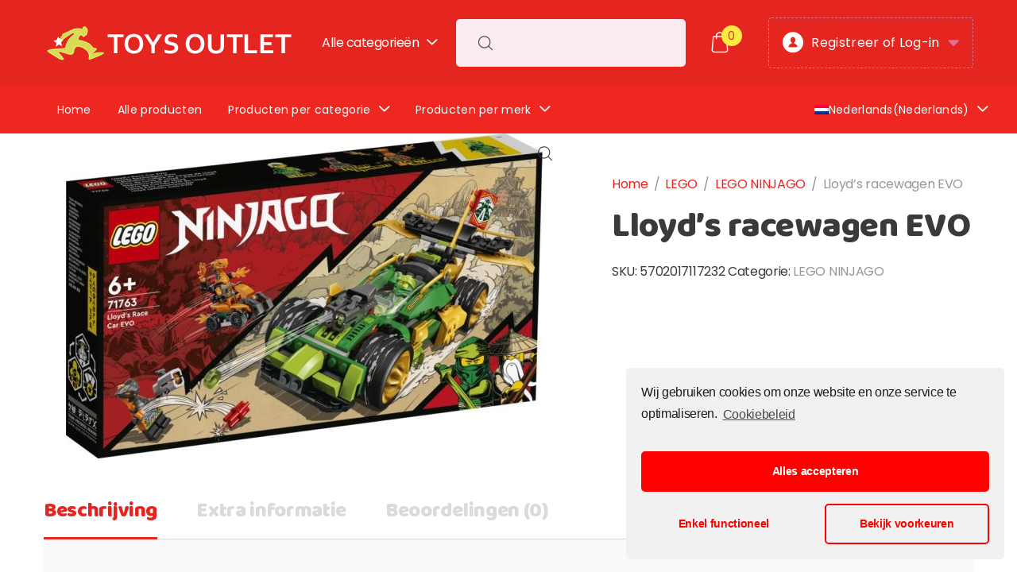

--- FILE ---
content_type: text/html; charset=UTF-8
request_url: https://www.toysoutlet.shop/product/lloyds-racewagen-evo/
body_size: 19737
content:
<!doctype html>
<html lang="nl-BE">
<head>
<meta charset="UTF-8">
<meta name="viewport" content="width=device-width, initial-scale=1, maximum-scale=2.0">
<link rel="profile" href="http://gmpg.org/xfn/11">
<link rel="pingback" href="https://www.toysoutlet.shop/xmlrpc.php">

<title>Lloyd&#8217;s racewagen EVO &#8211; Toysoutlet.shop</title>
<link rel="alternate" hreflang="nl" href="https://www.toysoutlet.shop/product/lloyds-racewagen-evo/" />
<link rel="alternate" hreflang="fr" href="https://www.toysoutlet.shop/fr/produit/la-voiture-de-course-de-lloyd-evolution/" />
<link rel='dns-prefetch' href='//www.google.com' />
<link rel='dns-prefetch' href='//fonts.googleapis.com' />
<link href='https://fonts.gstatic.com' crossorigin rel='preconnect' />
<link rel="alternate" type="application/rss+xml" title="Toysoutlet.shop &raquo; Feed" href="https://www.toysoutlet.shop/feed/" />
<link rel="alternate" type="application/rss+xml" title="Toysoutlet.shop &raquo; reactiesfeed" href="https://www.toysoutlet.shop/comments/feed/" />
<link rel="alternate" type="application/rss+xml" title="Toysoutlet.shop &raquo; Lloyd&#8217;s racewagen EVO reacties feed" href="https://www.toysoutlet.shop/product/lloyds-racewagen-evo/feed/" />
<style type="text/css">
img.wp-smiley,
img.emoji {
	display: inline !important;
	border: none !important;
	box-shadow: none !important;
	height: 1em !important;
	width: 1em !important;
	margin: 0 .07em !important;
	vertical-align: -0.1em !important;
	background: none !important;
	padding: 0 !important;
}
</style>
	<link data-minify="1" rel='stylesheet' id='afreg-front-css-css'  href='https://www.toysoutlet.shop/wp-content/cache/min/1/wp-content/plugins/user-registration-plugin-for-woocommerce/front/css/afreg_front-84629da401339036605ff37a0e017933.css' type='text/css' media='all' />
<link data-minify="1" rel='stylesheet' id='color-spectrum-css-css'  href='https://www.toysoutlet.shop/wp-content/cache/min/1/wp-content/plugins/user-registration-plugin-for-woocommerce/front/css/afreg_color_spectrum-644237abdf1b6da9de03b45914c907d8.css' type='text/css' media='all' />
<link rel='stylesheet' id='wp-block-library-css'  href='https://www.toysoutlet.shop/wp-includes/css/dist/block-library/style.min.css?ver=5.5.17' type='text/css' media='all' />
<link rel='stylesheet' id='wp-block-library-theme-css'  href='https://www.toysoutlet.shop/wp-includes/css/dist/block-library/theme.min.css?ver=5.5.17' type='text/css' media='all' />
<link data-minify="1" rel='stylesheet' id='wc-block-vendors-style-css'  href='https://www.toysoutlet.shop/wp-content/cache/min/1/wp-content/plugins/woocommerce/packages/woocommerce-blocks/build/vendors-style-c01f3fac6cf516a9985542c66f07f723.css' type='text/css' media='all' />
<link data-minify="1" rel='stylesheet' id='wc-block-style-css'  href='https://www.toysoutlet.shop/wp-content/cache/min/1/wp-content/plugins/woocommerce/packages/woocommerce-blocks/build/style-3e1553ccdbfa64d224d6638d7ba803d6.css' type='text/css' media='all' />
<link data-minify="1" rel='stylesheet' id='mas-wc-brands-style-css'  href='https://www.toysoutlet.shop/wp-content/cache/min/1/wp-content/plugins/mas-woocommerce-brands/assets/css/style-9c29d13a32cbc4c62544051402147064.css' type='text/css' media='all' />
<link data-minify="1" rel='stylesheet' id='rs-plugin-settings-css'  href='https://www.toysoutlet.shop/wp-content/cache/min/1/wp-content/plugins/revslider/public/assets/css/rs6-87984dc6cf2f36bc3eacaf25be1f2e8d.css' type='text/css' media='all' />
<style id='rs-plugin-settings-inline-css' type='text/css'>
#rs-demo-id {}
</style>
<link rel='stylesheet' id='photoswipe-css'  href='https://www.toysoutlet.shop/wp-content/plugins/woocommerce/assets/css/photoswipe/photoswipe.min.css?ver=4.7.4' type='text/css' media='all' />
<link rel='stylesheet' id='photoswipe-default-skin-css'  href='https://www.toysoutlet.shop/wp-content/plugins/woocommerce/assets/css/photoswipe/default-skin/default-skin.min.css?ver=4.7.4' type='text/css' media='all' />
<style id='woocommerce-inline-inline-css' type='text/css'>
.woocommerce form .form-row .required { visibility: visible; }
</style>
<link data-minify="1" rel='stylesheet' id='wpml-legacy-horizontal-list-0-css'  href='https://www.toysoutlet.shop/wp-content/cache/min/1/wp-content/plugins/sitepress-multilingual-cms/templates/language-switchers/legacy-list-horizontal/style-f248086ede2fbc81c2293c68feb2105b.css' type='text/css' media='all' />
<link data-minify="1" rel='stylesheet' id='wpml-menu-item-0-css'  href='https://www.toysoutlet.shop/wp-content/cache/min/1/wp-content/plugins/sitepress-multilingual-cms/templates/language-switchers/menu-item/style-f1267b596b77948330c4afb19aa42953.css' type='text/css' media='all' />
<style id='wpml-menu-item-0-inline-css' type='text/css'>
.wpml-ls-item { float: left; }
</style>
<link rel='stylesheet' id='uneno-style-css'  href='https://www.toysoutlet.shop/wp-content/themes/uneno/style.min.css?ver=1.0.10' type='text/css' media='all' />
<link rel='stylesheet' id='jquery-mCustomScrollbar-css'  href='https://www.toysoutlet.shop/wp-content/themes/uneno/assets/css/jquery.mCustomScrollbar.min.css?ver=3.1.5' type='text/css' media='all' />
<link rel='stylesheet' id='animate-css'  href='https://www.toysoutlet.shop/wp-content/themes/uneno/assets/css/animate.min.css?ver=3.7.0' type='text/css' media='all' />
<link data-minify="1" rel='stylesheet' id='fontawesome-css'  href='https://www.toysoutlet.shop/wp-content/cache/min/1/wp-content/themes/uneno/assets/css/fontawesome.min-0f7b9e1bf3cef3574aede2d4ec4c51b7.css' type='text/css' media='all' />
<link data-minify="1" rel='stylesheet' id='uneno-gutenberg-blocks-css'  href='https://www.toysoutlet.shop/wp-content/cache/min/1/wp-content/themes/uneno/assets/css/base/gutenberg-blocks-ad690b6c79b20dd389887ae0f12f05ff.css' type='text/css' media='all' />
<link data-minify="1" rel='stylesheet' id='flaticon-css'  href='https://www.toysoutlet.shop/wp-content/cache/min/1/wp-content/themes/uneno/assets/css/flaticon-0af8ad2649c65a3aff826ed4d84cc529.css' type='text/css' media='all' />
<link data-minify="1" rel='stylesheet' id='uneno-icon-css'  href='https://www.toysoutlet.shop/wp-content/cache/min/1/wp-content/themes/uneno/assets/css/unenoicon-8a980104d2c2639c127e1c425cb44c5d.css' type='text/css' media='all' />
<link rel='stylesheet' id='google-font-poppins-baloo-css'  href='https://fonts.googleapis.com/css?family=Poppins:300,400,500,600,700%7cBaloo:400&#038;subset=latin%2Clatin-ext&#038;display=swap' type='text/css' media='all' />
<link data-minify="1" rel='stylesheet' id='uneno-woocommerce-style-css'  href='https://www.toysoutlet.shop/wp-content/cache/min/1/wp-content/themes/uneno/assets/css/woocommerce/woocommerce-1a9f5761c884d8febb0057508a8555f5.css' type='text/css' media='all' />
<link data-minify="1" rel='stylesheet' id='uneno-child-style-css'  href='https://www.toysoutlet.shop/wp-content/cache/min/1/wp-content/themes/uneno-child/style-ece9290131372f63eed41a4756327e90.css' type='text/css' media='all' />
<link rel='stylesheet' id='cmplz-cookie-css'  href='https://www.toysoutlet.shop/wp-content/plugins/complianz-gdpr/assets/css/cookieconsent.min.css?ver=4.8.0' type='text/css' media='all' />
<script type='text/javascript' src='https://www.toysoutlet.shop/wp-includes/js/jquery/jquery.js?ver=1.12.4-wp' id='jquery-core-js'></script>
<script data-minify="1" type='text/javascript' src='https://www.toysoutlet.shop/wp-content/cache/min/1/wp-content/plugins/user-registration-plugin-for-woocommerce/front/js/afreg_front-797f8926c1d48e8c6de3acd3b5dfadd1.js' id='afreg-front-js-js'></script>
<script data-minify="1" type='text/javascript' src='https://www.toysoutlet.shop/wp-content/cache/min/1/wp-content/plugins/user-registration-plugin-for-woocommerce/front/js/afreg_color_spectrum-180fd2b7cf907d9ab9a9b6b4dcc40b4c.js' id='color-spectrum-js-js'></script>
<script type='text/javascript' src='//www.google.com/recaptcha/api.js?ver=1.0' id='Google reCaptcha JS-js'></script>
<script type='text/javascript' src='https://www.toysoutlet.shop/wp-content/plugins/mas-woocommerce-variation-swatches/assets/js/scripts.min.js?ver=1.0.0' id='mas-wcvs-scripts-js'></script>
<script type='text/javascript' src='https://www.toysoutlet.shop/wp-content/plugins/revslider/public/assets/js/rbtools.min.js?ver=6.2.22' id='tp-tools-js'></script>
<script type='text/javascript' src='https://www.toysoutlet.shop/wp-content/plugins/revslider/public/assets/js/rs6.min.js?ver=6.2.22' id='revmin-js'></script>
<script type='text/javascript' src='https://www.toysoutlet.shop/wp-content/themes/uneno/assets/js/wc-quantity-increment.min.js?ver%5B0%5D=jquery' id='wcqi-js-js'></script>
<script type='text/javascript' src='https://www.toysoutlet.shop/wp-content/themes/uneno/assets/js/lib/number-polyfill.min.js?ver=5.5.17' id='wcqi-number-polyfill-js'></script>
<link rel="https://api.w.org/" href="https://www.toysoutlet.shop/wp-json/" /><link rel="alternate" type="application/json" href="https://www.toysoutlet.shop/wp-json/wp/v2/product/14545" /><link rel="EditURI" type="application/rsd+xml" title="RSD" href="https://www.toysoutlet.shop/xmlrpc.php?rsd" />
<link rel="wlwmanifest" type="application/wlwmanifest+xml" href="https://www.toysoutlet.shop/wp-includes/wlwmanifest.xml" /> 
<meta name="generator" content="WordPress 5.5.17" />
<meta name="generator" content="WooCommerce 4.7.4" />
<link rel="canonical" href="https://www.toysoutlet.shop/product/lloyds-racewagen-evo/" />
<link rel='shortlink' href='https://www.toysoutlet.shop/?p=14545' />
<link rel="alternate" type="application/json+oembed" href="https://www.toysoutlet.shop/wp-json/oembed/1.0/embed?url=https%3A%2F%2Fwww.toysoutlet.shop%2Fproduct%2Flloyds-racewagen-evo%2F" />
<link rel="alternate" type="text/xml+oembed" href="https://www.toysoutlet.shop/wp-json/oembed/1.0/embed?url=https%3A%2F%2Fwww.toysoutlet.shop%2Fproduct%2Flloyds-racewagen-evo%2F&#038;format=xml" />
<meta name="framework" content="Redux 4.1.23" /><meta name="generator" content="WPML ver:4.4.5 stt:37,4;" />
	<noscript><style>.woocommerce-product-gallery{ opacity: 1 !important; }</style></noscript>
	<style type="text/css">.recentcomments a{display:inline !important;padding:0 !important;margin:0 !important;}</style><meta name="generator" content="Powered by Slider Revolution 6.2.22 - responsive, Mobile-Friendly Slider Plugin for WordPress with comfortable drag and drop interface." />
<link rel="icon" href="https://www.toysoutlet.shop/wp-content/uploads/2020/11/fav.png" sizes="32x32" />
<link rel="icon" href="https://www.toysoutlet.shop/wp-content/uploads/2020/11/fav.png" sizes="192x192" />
<link rel="apple-touch-icon" href="https://www.toysoutlet.shop/wp-content/uploads/2020/11/fav.png" />
<meta name="msapplication-TileImage" content="https://www.toysoutlet.shop/wp-content/uploads/2020/11/fav.png" />
<script type="text/javascript">function setREVStartSize(e){
			//window.requestAnimationFrame(function() {				 
				window.RSIW = window.RSIW===undefined ? window.innerWidth : window.RSIW;	
				window.RSIH = window.RSIH===undefined ? window.innerHeight : window.RSIH;	
				try {								
					var pw = document.getElementById(e.c).parentNode.offsetWidth,
						newh;
					pw = pw===0 || isNaN(pw) ? window.RSIW : pw;
					e.tabw = e.tabw===undefined ? 0 : parseInt(e.tabw);
					e.thumbw = e.thumbw===undefined ? 0 : parseInt(e.thumbw);
					e.tabh = e.tabh===undefined ? 0 : parseInt(e.tabh);
					e.thumbh = e.thumbh===undefined ? 0 : parseInt(e.thumbh);
					e.tabhide = e.tabhide===undefined ? 0 : parseInt(e.tabhide);
					e.thumbhide = e.thumbhide===undefined ? 0 : parseInt(e.thumbhide);
					e.mh = e.mh===undefined || e.mh=="" || e.mh==="auto" ? 0 : parseInt(e.mh,0);		
					if(e.layout==="fullscreen" || e.l==="fullscreen") 						
						newh = Math.max(e.mh,window.RSIH);					
					else{					
						e.gw = Array.isArray(e.gw) ? e.gw : [e.gw];
						for (var i in e.rl) if (e.gw[i]===undefined || e.gw[i]===0) e.gw[i] = e.gw[i-1];					
						e.gh = e.el===undefined || e.el==="" || (Array.isArray(e.el) && e.el.length==0)? e.gh : e.el;
						e.gh = Array.isArray(e.gh) ? e.gh : [e.gh];
						for (var i in e.rl) if (e.gh[i]===undefined || e.gh[i]===0) e.gh[i] = e.gh[i-1];
											
						var nl = new Array(e.rl.length),
							ix = 0,						
							sl;					
						e.tabw = e.tabhide>=pw ? 0 : e.tabw;
						e.thumbw = e.thumbhide>=pw ? 0 : e.thumbw;
						e.tabh = e.tabhide>=pw ? 0 : e.tabh;
						e.thumbh = e.thumbhide>=pw ? 0 : e.thumbh;					
						for (var i in e.rl) nl[i] = e.rl[i]<window.RSIW ? 0 : e.rl[i];
						sl = nl[0];									
						for (var i in nl) if (sl>nl[i] && nl[i]>0) { sl = nl[i]; ix=i;}															
						var m = pw>(e.gw[ix]+e.tabw+e.thumbw) ? 1 : (pw-(e.tabw+e.thumbw)) / (e.gw[ix]);					
						newh =  (e.gh[ix] * m) + (e.tabh + e.thumbh);
					}				
					if(window.rs_init_css===undefined) window.rs_init_css = document.head.appendChild(document.createElement("style"));					
					document.getElementById(e.c).height = newh+"px";
					window.rs_init_css.innerHTML += "#"+e.c+"_wrapper { height: "+newh+"px }";				
				} catch(e){
					console.log("Failure at Presize of Slider:" + e)
				}					   
			//});
		  };</script>
<style type="text/css">
        .site-header.header-transparent .count,
        .handheld-only .handheld-header .count,
        .site-header--v1 .count,
        .site-header--v4 .header-icon span.amount,
        .site-header--v2 .primary-nav-menu .highlight > a,
        .site-header--v4 .desktop-only .primary-nav-menu .highlight > a,
        .site-header--v3 .primary-nav-menu > .menu-item-has-children.current-menu-item > a,
        .site-header--v3 .secondary-nav-menu > .menu-item-has-children.current-menu-item > a,
        .woocommerce-mini-cart__buttons .button.wc-forward,
        .woocommerce-mini-cart__buttons .button.wc-forward:hover,
        .site-header--v2 .cls-2,
        .site-header--v3 .cls-2,
        .site-header-blog__logo span,
        .site-header-blog .sub-menu > .menu-item > a:active,
        .site-header-blog.header-transparent .btn--back-to-store,
        .site-header-blog.header-transparent .btn--back-to-store:before,
        .nav--blog-menu > .menu-item.current-menu-item > a,
        .post-navigation a:hover,
        .tag-share a:hover,
        .widget_rss cite,
        .footer-before-static-content .kc-widget-title,
        .footer-before-static-content .kc-widget-title:before,
        .newsletter__form:after,
        .newsletter__form .fa-paper-plane,
        .article__author a,
        .article__title a:hover,
        .single-article.format-link .article__content a:hover,
        .single-article.format-status .article__content a:hover,
        .article__content a,
        .comment-text a,
        .uneno-hero-banner.primary .button--primary,
        .uneno-recent-articles.blog-grid .uneno-section__header--subtitle a,
        .cart-collaterals .cart_totals table.shop_table tr.order-total .woocommerce-Price-amount,
        .cart-collaterals .cart_totals table.shop_table form.woocommerce-shipping-calculator a.shipping-calculator-button,
        .shipping-calculator-form p .button,
        .cart-features-list .features .feature__thumbnail i,
        .cart-features-list .features .feature__info--title a:hover,
        .cart-coupon__info--subtitle a,
        button[name="update_cart"],
        .categories-tab-with-products .categories-nav .nav-link:hover,
        .categories-tab-with-products .categories-nav .nav-link.active,
        .checkout-steps a.active,
        .checkout-steps a.always-active,
        .advanced-review .avg-rating .avg-rating-number,
        .shop-view-switcher li > a.active,
        .woocommerce-breadcrumb a,
        .woocommerce-checkout-review-order-table thead tr.order-total td .woocommerce-Price-amount,
        .woocommerce-checkout-review-order-table tbody tr.order-total td .woocommerce-Price-amount,
        .woocommerce-checkout-review-order-table tfoot tr.order-total td .woocommerce-Price-amount,
        .wc_payment_methods .wc_payment_method > label a,
        .place-order p a,
        .woocommerce-Price-amount,
        .price,
        .star-rating  span:before,
        .btn--continue-shopping,
        form.woocommerce-ResetPassword .button,
        form.checkout .login-text a,
        button[name="apply_coupon"],
        .woocommerce-form-login .woocommerce-LostPassword a,
        #customer_login .woocommerce-form-login .woocommerce-LostPassword a,
        #customer_login .register .woocommerce-LostPassword a,
        #customer_login .woocommerce-privacy-policy-text a,
        .woocommerce-MyAccount-navigation ul .woocommerce-MyAccount-navigation-link a:hover,
        .woocommerce-MyAccount-navigation ul .woocommerce-MyAccount-navigation-link.is-active,
        .woocommerce-MyAccount-content table td a,
        .woocommerce-MyAccount-content p a,
        .woocommerce-MyAccount-content table td .woocommerce-Price-amount,
        .woocommerce-MyAccount-content p .woocommerce-Price-amount,
        .woocommerce-MyAccount-content .button,
        .woocommerce-Addresses > .woocommerce-Address .woocommerce-Address-title a,
        .single-product .summary table.group_table td.woocommerce-grouped-product-list-item__label a:hover,
        .single-product .summary table.group_table td.woocommerce-grouped-product-list-item__price,
        .single-product .summary .product_meta a:hover,
        .mas-wcvs-swatches .swatch-label.selected,
        .mas-wcvs-swatches .mas-wcvs-swatch.selected,
        .wc-tabs > li.active > a,
        .wc-tab .outer-wrap .content-info ul li span,
        table.shop_table.wishlist_table td.product-price .woocommerce-Price-amount,
        table.shop_table.wishlist_table th.product-price .woocommerce-Price-amount,
        table.shop_table.wishlist_table td.product-price,
        .widget_price_filter .ui-slider .ui-slider-handle,
        .shop-sidebar .widget_product_categories ul li.current-cat-parent > a:before,
        .shop-sidebar .widget_product_categories ul li.current-cat > a:before,
        .shop-sidebar .widget_product_categories ul li.chosen > a:before,
        .shop-sidebar .woocommerce-widget-layered-nav ul li.current-cat-parent > a:before,
        .shop-sidebar .woocommerce-widget-layered-nav ul li.current-cat > a:before,
        .shop-sidebar .woocommerce-widget-layered-nav ul li.chosen > a:before,
        .footer-before-static-content .kc_wrap_instagram .kc-widget-title,
        .page-template-template-homepage-v3 .header-transparent .header-user-account-body__welcome-text,
        .page-template-template-homepage-v3 .header-transparent .primary-nav-menu > .menu-item.highlight > a,
        .site-header--v2 .primary-nav-menu .highlight > a:before,
        .page-template-template-homepage-v3 .header-transparent .primary-nav-menu .menu-item.highlight > a:before,
        .article__cat-links a,
        .term-condition-inner .section-terms p a,
        .uneno-section__header--subtitle a,
        .comment-form .logged-in-as a,
        .footer-before-static-content #sb_instagram .sbi_follow_btn a,
        .comment-date:hover,
        .comment-reply-title a:hover,
        .comment-navigation .nav-previous > a:hover,
        .comment-navigation .nav-next > a:hover,
        .widget-area .widget_product_categories .product-categories li.current-cat.cat-parent > .cat-item-inner > .cat-item-link,
        .widget-area .widget_product_categories .product-categories li.current-cat.current-cat > .cat-item-inner > .cat-item-link,
        .widget-area .widget_product_categories .product-categories li.current-cat.cat-parent > .cat-item-inner > .cat-item-link + .child-indicator,
        .no-results.not-found .page-content a,
        .page-template-template-aboutpage .site-header.header-transparent .stuck .site-header__primary-nav .primary-nav-menu > .highlight.menu-item > a,
        .page-template-template-aboutpage .site-header.header-transparent .stuck .site-header__primary-nav .primary-nav-menu > .highlight.menu-item > a:before,
        .page-template-template-homepage-v1 .site-header--v2 .stuck .primary-nav-menu .highlight > a:before,
        .page-template-template-homepage-v1 .site-header.header-transparent.site-header--v2 .stuck .primary-nav-menu > .highlight.menu-item > a,
        .woocommerce-checkout .woocommerce-form-login .lost_password a,
        .site-header-blog.header-transparent .stuck .site-header-blog__logo span,
        .wp-block-latest-posts a,
        .single-post .site-header-blog:not( .header-tansparent ) .site-title,
        a.woocommerce-remove-coupon,
        div.wpforms-container-full.newsletter-form .wpforms-form .wpforms-page-button:after,
        div.wpforms-container-full.newsletter-form .wpforms-form button[type=submit]:after, 
        div.wpforms-container-full.newsletter-form .wpforms-form input[type=submit]:after  {
            color: #e52620;
        }

        .page-template-template-homepage-v3 .header-transparent .cls-2,
        .page-template-template-homepage-v3 .header-transparent.site-header-blog .site-header-blog__logo .cls-2,
        .site-header.header-transparent .stuck .cls.cls-2,
        .site-footer .cls.cls-2,
        .site-header .cls-2 {
            fill: #e52620;
        }

        .handheld-only,
        .site-header--v2 .count,
        .site-header--v4 .header-icon .header-icon-link .count,
        .uneno-products-review-carousel-section .slick-arrow,
        .site-header .masthead-v1,
        .checkout-steps a.active:before,
        .checkout-steps a.always-active:before,
        #customer_login .registerTab.active,
        #customer_login .loginTab.active,
        .single-product .product-images-wrapper .flex-direction-nav a,
        .single-product .product-images-wrapper .slick-arrow,
        .widget_price_filter .ui-slider .ui-slider-handle,
        .widget_price_filter .ui-slider .ui-slider-range,
        .order-confirmation-note p.order-confirmation-text .shipping-icon:before,
        #scrollUp,
        .page-template-template-homepage-v3 .header-transparent .header-cart-icon-dropdown .count,
        .order-confirmation-note p.order-confirmation-text .shipping-icon:before,
        .woocommerce-mini-cart__buttons .button.checkout.wc-forward:hover,
        .page-template-template-homepage-v1 .site-content .uneno-slider-block:first-child,
        .page-template-template-homepage-v1 .site-content .uneno-slider-block:first-child .uneno-slider-block__inner,
        .page-template-template-homepage-v5 .site-content .uneno-slider-block:first-child,
        ul.page-numbers > li > a.current, ul.page-numbers > li > span.current,
        .page-links-inner > a.current, .page-links-inner > span.current,
        .track_order p .button,
        .page-template-default .site-header.header-transparent .handheld-only,
        .uneno-products-list-three-columns-block .products-list-title:before,
        .widget > ul a:not(.child-indicator):hover span.count,
        .site-header.header-transparent.site-header--v1 .stuck .count,
        .site-header--v2.header-transparent .stuck .count,
        .uneno-hero-banner {
            background-color: #e52620;
        }

        .uneno-products-review-carousel-section .slick-arrow,
        .woocommerce-cart-form table.cart tr.woocommerce-cart-form__cart-item > td.product-thumbnail a,
        .checkout-steps a.active:before,
        .checkout-steps a.always-active:before,
        #customer_login .registerTab,
        #customer_login .loginTab,
        #customer_login .registerTab.active,
        #customer_login .loginTab.active,
        .single-product .product-images-wrapper .flex-direction-nav a,
        .single-product .product-images-wrapper .slick-arrow,
        .mas-wcvs-swatches .swatch-label.selected,
        .mas-wcvs-swatches .mas-wcvs-swatch.selected,
        .widget_price_filter .ui-slider .ui-slider-handle,
        .order-confirmation-note p.order-confirmation-text .shipping-icon:before,
        .site-header-blog .uneno-sticky-wrap.stuck .btn--back-to-store,
        ul.page-numbers > li > a.current, ul.page-numbers > li > span.current,
        .page-links-inner > a.current, .page-links-inner > span.current {
            border-color: #e52620;
        }


        .site-header.header-transparent .stuck .sub-menu,
        .site-header--v1.header-transparent .stuck .dropdown-menu,
        .site-header--v2 .header-icon .dropdown-menu,
        .site-header--v2 .primary-nav-menu  > .menu-item-has-children > .sub-menu,
        .site-header--v2 .secondary-nav-menu  > .menu-item-has-children > .sub-menu,
        .site-header--v3 .primary-nav-menu  > .menu-item-has-children > .sub-menu,
        .site-header--v3 .secondary-nav-menu  > .menu-item-has-children > .sub-menu,
        .nav--blog-menu > .menu-item-has-children > .sub-menu {
            border-top-color: #e52620;
        }

        .page-template-template-homepage-v3 .site-header.header-transparent.site-header--v2 .site-header__primary-nav .primary-nav-menu > .menu-item.menu-item-has-children > .sub-menu:before,
        .page-template-template-homepage-v3 .site-header.header-transparent.site-header--v2 .stuck .site-header__primary-nav .primary-nav-menu > .menu-item.menu-item-has-children > .sub-menu:before,
        .site-header.header-transparent.site-header--v3 .stuck .secondary-nav-menu > .menu-item-has-children > .sub-menu:before,
        .site-header--v1.header-transparent .stuck .sub-menu:before,
        .site-header--v1.header-transparent .stuck .header-cart-dropdown-menu:after,
        .header-transparent .stuck .site-header__departments-menu > .menu-item-has-children > .dropdown-menu:before,
        .header-transparent .stuck .site-header__departments-menu > .menu-item-has-children > .sub-menu:before,
        .header-transparent .stuck .site-header__departments-menu > .dropdown > .dropdown-menu:before,
        .header-transparent .stuck .site-header__departments-menu > .dropdown > .sub-menu:before,
        .site-header--v2.site-header .header-cart-dropdown-menu::after,
        .site-header--v2 .primary-nav-menu  > .menu-item-has-children > .sub-menu:before,
        .site-header--v2 .secondary-nav-menu  > .menu-item-has-children > .sub-menu:before,
        .site-header--v3 .primary-nav-menu  > .menu-item-has-children > .sub-menu:before,
        .site-header--v3 .secondary-nav-menu  > .menu-item-has-children > .sub-menu:before,
        .categories-tab-with-products .categories-nav .nav-link.active:after,
        .single-product .product-images-wrapper .flex-control-thumbs li img.flex-active,
        .single-product .product-images-wrapper .uneno-single-product-gallery-thumbnails__wrapper .slick-slide.slick-current img,
        .wc-tabs > li.active > a:after,
        .nav--blog-menu > .menu-item-has-children > .sub-menu:before,
        .page-template-template-homepage-v3 .header-transparent .sub-menu:before,
        .page-template-template-homepage-v3 .header-transparent .site-header__departments-menu .dropdown > .dropdown-menu:before,
        .page-template-template-homepage-v3 .header-transparent .primary-nav-menu > .menu-item.menu-item-has-children > .sub-menu:before,
        .page-template-template-homepage-v3 .header-transparent .header-cart-dropdown-menu:after,
        .page-template-template-homepage-v3 .header-transparent .nav--blog-menu > .menu-item-has-children > .sub-menu:before ,
        .page-template-template-aboutpage .site-header .stuck .site-header__primary-nav .primary-nav-menu > .menu-item.menu-item-has-children > .sub-menu:before{
            border-bottom-color: #e52620;
        } 

        .woocommerce-mini-cart__buttons .button.wc-forward,
        .footer-before-static-content .kc-widget-title {
            background-color: transaparent;
            border-color: #e52620;
        }

        .woocommerce-mini-cart__buttons .button.wc-forward:hover,
        .footer-before-static-content .kc-widget-title:hover,
        .woocommerce-mini-cart__buttons .button.wc-forward:focus,
        .footer-before-static-content .kc-widget-title:focus {
            background-color: #fff;
            border-color: #b71e1a !important;
        }


        .button--primary {
            color: #e52620;
            background-color: #fdea45;
            border-color: #e52620;
        }

        .button.checkout.wc-forward,
        .single-article .post-password-form input[type="submit"],
        input[type="submit"],
        .btn--back-to-store,
        button[name="woocommerce_checkout_place_order"],
        .btn--post-readmore,
        .checkout-button,
        .order-confirmation-note .button,
        .checkout_coupon .button,
        form.woocommerce-widget-layered-nav-dropdown .woocommerce-widget-layered-nav-dropdown__submit,
        .da-block .button,
        .product .add_to_cart_button,
        .product .added_to_cart,
        .product .button,
        .return-to-shop a,
        .woocommerce-form-login .woocommerce-Button,
        #customer_login .woocommerce-form-login .woocommerce-Button,
        #customer_login .register .woocommerce-Button,
        .widget_price_filter .price_slider_amount .button,
        .page-template-template-homepage-v3 .site-header-blog.header-transparent .btn--back-to-store,
        .uneno-proceed-to-checkout .button.wc-forward,
        table.shop_table.wishlist_table td.product-add-to-cart .button,
        .products li.product.product-type-variable .woocommerce-variation-add-to-cart .single_add_to_cart_button,
        .footer-before-content.style-v2 .newsletter input[type="submit"],
        .woocommerce-checkout .woocommerce-form-login .button,
        div.wpforms-container-full.contact-form .wpforms-form input[type=submit], 
        div.wpforms-container-full.contact-form .wpforms-form button[type=submit], 
        div.wpforms-container-full.contact-form .wpforms-form .wpforms-page-button {
            color: #fff;
            background-color: #e52620;
            border-color: #e52620;

        }

        .button.checkout.wc-forward:hover,
        .single-article .post-password-form input[type="submit"]:hover,
        input[type="submit"]:hover,
        .btn--back-to-store:hover,
        button[name="woocommerce_checkout_place_order"]:hover,
        .btn--post-readmore:hover,
        .checkout-button:hover,
        .order-confirmation-note .button:hover,
        .checkout_coupon .button:hover,
        form.woocommerce-widget-layered-nav-dropdown .woocommerce-widget-layered-nav-dropdown__submit:hover,
        .da-block .button:hover,
        .product .add_to_cart_button:hover,
        .product .added_to_cart:hover,
        .product .button:hover,
        .return-to-shop a:hover,
        .woocommerce-form-login .woocommerce-Button:hover,
        #customer_login .woocommerce-form-login .woocommerce-Button:hover,
        #customer_login .register .woocommerce-Button:hover,
        .widget_price_filter .price_slider_amount .button:hover,
        .page-template-template-homepage-v3 .site-header-blog.header-transparent .btn--back-to-store:hover,
        .uneno-proceed-to-checkout .button.wc-forward:hover,
        table.shop_table.wishlist_table td.product-add-to-cart .button:hover,
        .products li.product.product-type-variable .woocommerce-variation-add-to-cart .single_add_to_cart_button:hover,
        .footer-before-content.style-v2 .newsletter input[type="submit"]:hover,
        .woocommerce-checkout .woocommerce-form-login .button:hover,
        button[name="apply_coupon"]:hover,
        .button.checkout.wc-forward:focus,
        .single-article .post-password-form input[type="submit"]:focus,
        input[type="submit"]:focus,
        .btn--back-to-store:focus,
        button[name="woocommerce_checkout_place_order"]:focus,
        .btn--post-readmore:focus,
        .checkout-button:focus,
        .order-confirmation-note .button:focus,
        .checkout_coupon .button:focus,
        form.woocommerce-widget-layered-nav-dropdown .woocommerce-widget-layered-nav-dropdown__submit:focus,
        .da-block .button:focus,
        .product .add_to_cart_button:focus,
        .product .added_to_cart:focus,
        .product .button:focus,
        .return-to-shop a:focus,
        .woocommerce-form-login .woocommerce-Button:focus,
        #customer_login .woocommerce-form-login .woocommerce-Button:focus,
        #customer_login .register .woocommerce-Button:focus,
        .widget_price_filter .price_slider_amount .button:focus,
        .page-template-template-homepage-v3 .site-header-blog.header-transparent .btn--back-to-store:focus,
        .uneno-proceed-to-checkout .button.wc-forward:focus,
        table.shop_table.wishlist_table td.product-add-to-cart .button:focus,
        .products li.product.product-type-variable .woocommerce-variation-add-to-cart .single_add_to_cart_button:focus,
        .footer-before-content.style-v2 .newsletter input[type="submit"]:focus,
        .woocommerce-checkout .woocommerce-form-login .button:focus,
        button[name="apply_coupon"]:focus,
        div.wpforms-container-full.contact-form .wpforms-form input[type=submit]:hover, 
        div.wpforms-container-full.contact-form .wpforms-form button[type=submit]:hover, 
        div.wpforms-container-full.contact-form .wpforms-form .wpforms-page-button:hover,
        div.wpforms-container-full.contact-form .wpforms-form input[type=submit]:focus, 
        div.wpforms-container-full.contact-form .wpforms-form button[type=submit]:focus, 
        div.wpforms-container-full.contact-form .wpforms-form .wpforms-page-button:focus {
            color: #fff;
            background-color: #c5211c !important;
            border-color: #b71e1a !important;

        }

        .widget_calendar tbody a:hover,
        .recentcomments > a:hover,
        .widget_recent_entries a:hover,
        .widget_rss ul .rsswidget:hover,
        .uneno-copyright-bar-info a:hover,
        .widget_calendar tbody a:focus,
        .recentcomments > a:focus,
        .widget_recent_entries a:focus,
        .widget_rss ul .rsswidget:focus,
        .uneno-copyright-bar-info a:focus {
            color: #e52620;
        }

        .btn--continue-shopping:hover,
        form.woocommerce-ResetPassword .button:hover,
        .btn--continue-shopping:focus,
        form.woocommerce-ResetPassword .button:focus,
        .woocommerce-MyAccount-content .button:hover,
        .woocommerce-MyAccount-content .button:focus,
        .article__author a:hover,
        .woocommerce-checkout .woocommerce-form-login .lost_password a:hover,
        button[name="update_cart"]:hover,
        .shipping-calculator-form p .button:hover,
         .shipping-calculator-form p .button:focus,
         .wp-block-latest-posts a:hover,
         .wp-block-latest-posts a:focus {
            color: #c0201b!important;
        }

        .uneno-hero-banner.primary .uneno-hero-banner__caption--desc {
            color: #1a1453a; 
        }

        .site-header__navbar {
             background: #ee2821; 
        }

        .site-header--v1 .search-field {
            background: #1ca4c40; 
        }

        .site-header--v1 .primary-nav-menu>.menu-item:not(.highlight)>a:hover, 
        .site-header--v1 .secondary-nav-menu>.menu-item:not(.highlight)>a:hover,
        .site-header--v1 .primary-nav-menu>.menu-item:not(.highlight)>a:focus, 
        .site-header--v1 .secondary-nav-menu>.menu-item:not(.highlight)>a:focus,
        .header-user-account-dropdown > .menu-item > a, 
        .site-header__departments-menu > .menu-item > a:hover,
        .header-user-account-dropdown > .menu-item > a, 
        .site-header__departments-menu > .menu-item > a:focus,
        .site-header .departments-menu-title:hover,
        .site-header .departments-menu-title:focus {
            color: #1934338;
        }

        .site-header--v1 .header-user-account-dropdown > .menu-item-has-children > a, 
        .handheld-only .header-user-account-dropdown > .menu-item-has-children > a {
            border-color: #145362d!important;
        }

        .site-header--v1 .header-user-account-dropdown img, 
        .handheld-only .header-user-account-dropdown img {
            border-color: #1002b24!important;
        }

        .site-header--v1 .header-user-account-dropdown > .menu-item-has-children > a:after, 
        .handheld-only .header-user-account-dropdown > .menu-item-has-children > a:after {
            color: #145362d!important;
        }
        .checkout-steps a:hover:before {
            background-color: #e52620;
            border-color: #e52620;
        }

        .site-header.header-transparent + .site-content-page-header:after {
            background-image: linear-gradient(#e52620, #e52620);
        }

        .blog .site-header-blog.header-transparent .site-header-blog__back-to-store a:before {
            color: #e52620;
        }

        .uneno-slider-btn,
        .uneno-slider-price,
        .uneno-slider-with-product-carousel .slick-arrow,
        .uneno-slider-caption,
        .page-template-template-homepage-v3 #uneno-slider-fullwidth .tparrows:hover.tparrows:before,
        .page-template-template-homepage-v3 #uneno-slider-fullwidth .tparrows:focus.tparrows:before {
            color: #e52620!important;
        }

        #uneno-slider-product .tp-bullet:hover,
        #uneno-slider-product .tp-bullet.selected,
        .uneno-slider-btn-bg {
            background-color: #e52620!important;
        }

        .uneno-slider-block #uneno-slider-v5 ul.products .product__outer {
            border-color: #d3231d!important;
        }

        .uneno-slider-block #uneno-slider-v5 ul.products .product__outer,
        .page-template-template-homepage-v5 #uneno-slider-v5 .tparrows {
            background-color: #d3231d!important;
        }

        #sb_instagram .sbi_follow_btn a,
        #sb_instagram .sbi_follow_btn a:hover {
            box-shadow: 1.563px 8.863px 59px 17px #e52620!important;
        }

        .page-template-template-homepage-v5 #uneno-slider-v5 .tparrows {
            background-color: #1213028!important;
        }

        .uneno-slider-v3-bg {
            background-color: #19c443a!important;
        }

        .page-template-template-homepage-v3 #uneno-slider-fullwidth .tparrows.tp-leftarrow:before,
        .page-template-template-homepage-v3 #uneno-slider-fullwidth .tparrows.tp-rightarrow:before  {
            color: #12a312a!important;
        }

        .page-template-template-homepage-v1 .uneno-slider-bg-round .slotholder:before,
        .page-template-template-homepage-v1 .uneno-slider-bg-round .slotholder:after {
            background-color: #d7241e!important;
        }

        .demo_store {
            background-color: #c0201b;
        }</style><noscript><style id="rocket-lazyload-nojs-css">.rll-youtube-player, [data-lazy-src]{display:none !important;}</style></noscript></head>

<body data-cmplz=1 class="product-template-default single single-product postid-14545 wp-custom-logo wp-embed-responsive theme-uneno woocommerce woocommerce-page woocommerce-no-js redux-active uneno-align-wide woocommerce-active elementor-default elementor-kit-43">



<div id="page" class="hfeed site">

    <div class="site-header-and-page-header">
    
        
        <header id="masthead" class="site-header site-header--v1" role="banner">
    <div class="desktop-only">
        <div class="site-header__inner">

                    <div class="uneno-sticky-wrap">
            <div class="site-header__masthead masthead-v1">
            <div class="container">
                <div class="site-header__masthead-inner row">
                <div class="site-header__logo column"><a href="https://www.toysoutlet.shop/" class="custom-logo-link" rel="home"><a href="https://www.toysoutlet.shop/" class="custom-logo-link" rel="home"><img width="319" height="55" src="data:image/svg+xml,%3Csvg%20xmlns='http://www.w3.org/2000/svg'%20viewBox='0%200%20319%2055'%3E%3C/svg%3E" class="custom-logo" alt="Toysoutlet.shop" data-lazy-srcset="https://www.toysoutlet.shop/wp-content/uploads/2020/11/toys-outlet-logo.png 319w, https://www.toysoutlet.shop/wp-content/uploads/2020/11/toys-outlet-logo-300x52.png 300w" data-lazy-sizes="(max-width: 319px) 100vw, 319px" data-lazy-src="https://www.toysoutlet.shop/wp-content/uploads/2020/11/toys-outlet-logo.png" /><noscript><img width="319" height="55" src="https://www.toysoutlet.shop/wp-content/uploads/2020/11/toys-outlet-logo.png" class="custom-logo" alt="Toysoutlet.shop" srcset="https://www.toysoutlet.shop/wp-content/uploads/2020/11/toys-outlet-logo.png 319w, https://www.toysoutlet.shop/wp-content/uploads/2020/11/toys-outlet-logo-300x52.png 300w" sizes="(max-width: 319px) 100vw, 319px" /></noscript></a></a></div><div class="site-header__departments-menu column">
                <div class="dropdown">
                    <a href="https://www.toysoutlet.shop/webshop/" class="departments-menu-title">
                        <span>Alle categorieën</span>
                    </a>
                    <ul id="menu-shopcategorieen" class="dropdown-menu yamm"><li id="menu-item-12514" class="menu-item menu-item-type-taxonomy menu-item-object-product_cat menu-item-12514"><a href="https://www.toysoutlet.shop/product-categorie/auto/">AUTO</a></li>
<li id="menu-item-12515" class="menu-item menu-item-type-taxonomy menu-item-object-product_cat menu-item-12515"><a href="https://www.toysoutlet.shop/product-categorie/constructie/">CONSTRUCTIE</a></li>
<li id="menu-item-12516" class="menu-item menu-item-type-taxonomy menu-item-object-product_cat menu-item-12516"><a href="https://www.toysoutlet.shop/product-categorie/creatief/">CREATIEF</a></li>
<li id="menu-item-12517" class="menu-item menu-item-type-taxonomy menu-item-object-product_cat menu-item-12517"><a href="https://www.toysoutlet.shop/product-categorie/eerste-leeftijd/">EERSTE LEEFTIJD</a></li>
<li id="menu-item-12518" class="menu-item menu-item-type-taxonomy menu-item-object-product_cat menu-item-12518"><a href="https://www.toysoutlet.shop/product-categorie/geweren/">GEWEREN</a></li>
<li id="menu-item-12519" class="menu-item menu-item-type-taxonomy menu-item-object-product_cat menu-item-12519"><a href="https://www.toysoutlet.shop/product-categorie/jongens/">JONGENS</a></li>
<li id="menu-item-12520" class="menu-item menu-item-type-taxonomy menu-item-object-product_cat current-product-ancestor menu-item-12520"><a href="https://www.toysoutlet.shop/product-categorie/lego/">LEGO</a></li>
<li id="menu-item-12521" class="menu-item menu-item-type-taxonomy menu-item-object-product_cat menu-item-12521"><a href="https://www.toysoutlet.shop/product-categorie/lol/">LOL</a></li>
<li id="menu-item-12522" class="menu-item menu-item-type-taxonomy menu-item-object-product_cat menu-item-12522"><a href="https://www.toysoutlet.shop/product-categorie/meisjes/">MEISJES</a></li>
<li id="menu-item-12523" class="menu-item menu-item-type-taxonomy menu-item-object-product_cat menu-item-12523"><a href="https://www.toysoutlet.shop/product-categorie/opblaas/">OPBLAAS</a></li>
<li id="menu-item-12524" class="menu-item menu-item-type-taxonomy menu-item-object-product_cat menu-item-12524"><a href="https://www.toysoutlet.shop/product-categorie/paw-patrol/">PAW PATROL</a></li>
<li id="menu-item-12525" class="menu-item menu-item-type-taxonomy menu-item-object-product_cat menu-item-12525"><a href="https://www.toysoutlet.shop/product-categorie/playmobil/">PLAYMOBIL</a></li>
<li id="menu-item-12526" class="menu-item menu-item-type-taxonomy menu-item-object-product_cat menu-item-12526"><a href="https://www.toysoutlet.shop/product-categorie/pluche/">PLUCHE</a></li>
<li id="menu-item-12527" class="menu-item menu-item-type-taxonomy menu-item-object-product_cat menu-item-12527"><a href="https://www.toysoutlet.shop/product-categorie/poppen/">POPPEN</a></li>
<li id="menu-item-12528" class="menu-item menu-item-type-taxonomy menu-item-object-product_cat menu-item-12528"><a href="https://www.toysoutlet.shop/product-categorie/puzzels/">PUZZELS</a></li>
<li id="menu-item-12529" class="menu-item menu-item-type-taxonomy menu-item-object-product_cat menu-item-12529"><a href="https://www.toysoutlet.shop/product-categorie/radiografisch/">RADIOGRAFISCH</a></li>
<li id="menu-item-12530" class="menu-item menu-item-type-taxonomy menu-item-object-product_cat menu-item-12530"><a href="https://www.toysoutlet.shop/product-categorie/spellen/">SPELLEN</a></li>
<li id="menu-item-12531" class="menu-item menu-item-type-taxonomy menu-item-object-product_cat menu-item-12531"><a href="https://www.toysoutlet.shop/product-categorie/sport/">SPORT</a></li>
<li id="menu-item-12532" class="menu-item menu-item-type-taxonomy menu-item-object-product_cat menu-item-12532"><a href="https://www.toysoutlet.shop/product-categorie/zakken/">ZAKKEN</a></li>
<li id="menu-item-12533" class="menu-item menu-item-type-taxonomy menu-item-object-product_cat menu-item-12533"><a href="https://www.toysoutlet.shop/product-categorie/sand/">ZAND</a></li>
</ul>                </div>
            </div><div class="site-header__header-search column"><div class="widget woocommerce widget_product_search"><form role="search" method="get" class="search-form woocommerce-product-search" action="https://www.toysoutlet.shop/">
	<label class="screen-reader-text" for="woocommerce-product-search-field-0">Search for:</label>
	<input type="search" id="woocommerce-product-search-field-0" class="search-field" placeholder="" value="" name="s" />
	<button class="search-submit" type="submit" value="Search">Search</button>
	<input type="hidden" name="post_type" value="product" />
    <input type='hidden' name='lang' value='nl' /></form></div></div>        	<div class="site-header__header-icons column">
        		<div class="header-icon">
            <div class="header-cart-icon-dropdown dropdown">
            <a class="cart-contents header-icon-link" href="https://www.toysoutlet.shop/winkelmand/" title="View your shopping cart">
                <i class="flaticon-business-1"></i>
                <span class="amount"><span class="price-label">Your Cart:</span>&euro;0,00</span> 
                <span class="count">0</span>

            </a>                <div class="header-cart-dropdown-menu dropdown-menu">
                    <div class="widget woocommerce widget_shopping_cart"><div class="widget_shopping_cart_content"></div></div>                </div>
                            </div>
        </div>            <div class="header-icon">
                <ul class="header-user-account-dropdown">
                    <li class="menu-item-has-children">
                                <a href="https://www.toysoutlet.shop/mijn-account/"><i class="flaticon-social"></i>Registreer of Log-in</a>
                <ul class="sub-menu">
                    <li class="mega-menu">
                        <div class="register-sign-in-dropdown-inner">
                            <div class="sign-in">
                                <p>Heb je hier eerder geshopt?</p>
                                <div class="sign-in-action"><a href="https://www.toysoutlet.shop/mijn-account/" class="sign-in-button">Log in</a></div>
                            </div>
                                                        <div class="register">
                                <p>Heb je geen account?</p>
                                <div class="register-action"><a href="https://www.toysoutlet.shop/mijn-account/">Registreer</a></div>
                            </div>
                                                    </div>
                    </li>
                </ul>
                            </li>                </ul>
            </div>
                    	</div><!-- /.header-icons -->
                        </div>
            </div>    
        </div>            </div><!-- /.uneno-sticky-wrap -->
            <div class="site-header__navbar">
            <div class="container">
                <div class="site-header__navbar-inner row">
                <div class="site-header__primary-nav column">
            <div class="site-header__primary-nav-inner"><ul id="menu-hoofdmenu-bovenaan" class="primary-nav-menu"><li id="menu-item-14119" class="menu-item menu-item-type-custom menu-item-object-custom menu-item-home menu-item-14119"><a href="https://www.toysoutlet.shop/">Home</a></li>
<li id="menu-item-10053" class="menu-item menu-item-type-post_type menu-item-object-page current_page_parent menu-item-10053"><a href="https://www.toysoutlet.shop/webshop/">Alle producten</a></li>
<li id="menu-item-11680" class="menu-item menu-item-type-post_type menu-item-object-page menu-item-has-children current_page_parent menu-item-11680"><a href="https://www.toysoutlet.shop/webshop/">Producten per categorie</a>
<ul class="sub-menu">
	<li id="menu-item-11681" class="menu-item menu-item-type-taxonomy menu-item-object-product_cat menu-item-11681"><a href="https://www.toysoutlet.shop/product-categorie/auto/">AUTO</a></li>
	<li id="menu-item-11682" class="menu-item menu-item-type-taxonomy menu-item-object-product_cat menu-item-11682"><a href="https://www.toysoutlet.shop/product-categorie/constructie/">CONSTRUCTIE</a></li>
	<li id="menu-item-10209" class="menu-item menu-item-type-taxonomy menu-item-object-product_cat menu-item-10209"><a href="https://www.toysoutlet.shop/product-categorie/creatief/">CREATIEF</a></li>
	<li id="menu-item-11683" class="menu-item menu-item-type-taxonomy menu-item-object-product_cat menu-item-11683"><a href="https://www.toysoutlet.shop/product-categorie/eerste-leeftijd/">EERSTE LEEFTIJD</a></li>
	<li id="menu-item-11684" class="menu-item menu-item-type-taxonomy menu-item-object-product_cat menu-item-11684"><a href="https://www.toysoutlet.shop/product-categorie/geweren/">GEWEREN</a></li>
	<li id="menu-item-10214" class="menu-item menu-item-type-taxonomy menu-item-object-product_cat menu-item-10214"><a href="https://www.toysoutlet.shop/product-categorie/jongens/">JONGENS</a></li>
	<li id="menu-item-11685" class="menu-item menu-item-type-taxonomy menu-item-object-product_cat current-product-ancestor menu-item-11685"><a href="https://www.toysoutlet.shop/product-categorie/lego/">LEGO</a></li>
	<li id="menu-item-11686" class="menu-item menu-item-type-taxonomy menu-item-object-product_cat menu-item-11686"><a href="https://www.toysoutlet.shop/product-categorie/lol/">LOL</a></li>
	<li id="menu-item-11687" class="menu-item menu-item-type-taxonomy menu-item-object-product_cat menu-item-11687"><a href="https://www.toysoutlet.shop/product-categorie/meisjes/">MEISJES</a></li>
	<li id="menu-item-11688" class="menu-item menu-item-type-taxonomy menu-item-object-product_cat menu-item-11688"><a href="https://www.toysoutlet.shop/product-categorie/opblaas/">OPBLAAS</a></li>
	<li id="menu-item-12448" class="menu-item menu-item-type-taxonomy menu-item-object-product_cat menu-item-12448"><a href="https://www.toysoutlet.shop/product-categorie/paw-patrol/">PAW PATROL</a></li>
	<li id="menu-item-11689" class="menu-item menu-item-type-taxonomy menu-item-object-product_cat menu-item-11689"><a href="https://www.toysoutlet.shop/product-categorie/playmobil/">PLAYMOBIL</a></li>
	<li id="menu-item-11690" class="menu-item menu-item-type-taxonomy menu-item-object-product_cat menu-item-11690"><a href="https://www.toysoutlet.shop/product-categorie/pluche/">PLUCHE</a></li>
	<li id="menu-item-10213" class="menu-item menu-item-type-taxonomy menu-item-object-product_cat menu-item-10213"><a href="https://www.toysoutlet.shop/product-categorie/poppen/">POPPEN</a></li>
	<li id="menu-item-11691" class="menu-item menu-item-type-taxonomy menu-item-object-product_cat menu-item-11691"><a href="https://www.toysoutlet.shop/product-categorie/puzzels/">PUZZELS</a></li>
	<li id="menu-item-10211" class="menu-item menu-item-type-taxonomy menu-item-object-product_cat menu-item-10211"><a href="https://www.toysoutlet.shop/product-categorie/radiografisch/">RADIOGRAFISCH</a></li>
	<li id="menu-item-10210" class="menu-item menu-item-type-taxonomy menu-item-object-product_cat menu-item-10210"><a href="https://www.toysoutlet.shop/product-categorie/spellen/">SPELLEN</a></li>
	<li id="menu-item-12450" class="menu-item menu-item-type-taxonomy menu-item-object-product_cat menu-item-12450"><a href="https://www.toysoutlet.shop/product-categorie/sport/">SPORT</a></li>
	<li id="menu-item-11692" class="menu-item menu-item-type-taxonomy menu-item-object-product_cat menu-item-11692"><a href="https://www.toysoutlet.shop/product-categorie/zakken/">ZAKKEN</a></li>
	<li id="menu-item-12449" class="menu-item menu-item-type-taxonomy menu-item-object-product_cat menu-item-12449"><a href="https://www.toysoutlet.shop/product-categorie/sand/">ZAND</a></li>
</ul>
</li>
<li id="menu-item-11693" class="menu-item menu-item-type-post_type menu-item-object-page menu-item-has-children current_page_parent menu-item-11693"><a href="https://www.toysoutlet.shop/webshop/">Producten per merk</a>
<ul class="sub-menu">
	<li id="menu-item-13362" class="menu-item menu-item-type-custom menu-item-object-custom menu-item-13362"><a href="/webshop/?query_type_merk=or&#038;filter_merk=barbie">Barbie</a></li>
	<li id="menu-item-13363" class="menu-item menu-item-type-custom menu-item-object-custom menu-item-13363"><a href="/webshop/?query_type_merk=or&#038;filter_merk=cars">Cars</a></li>
	<li id="menu-item-13364" class="menu-item menu-item-type-custom menu-item-object-custom menu-item-13364"><a href="/webshop/?query_type_merk=or&#038;filter_merk=fisher-price">Fisher Price</a></li>
	<li id="menu-item-13365" class="menu-item menu-item-type-custom menu-item-object-custom menu-item-13365"><a href="/webshop/?query_type_merk=or&#038;filter_merk=frozen">Frozen</a></li>
	<li id="menu-item-13366" class="menu-item menu-item-type-custom menu-item-object-custom menu-item-13366"><a href="/webshop/?query_type_merk=or&#038;filter_merk=haba">Haba</a></li>
	<li id="menu-item-13367" class="menu-item menu-item-type-custom menu-item-object-custom menu-item-13367"><a href="/webshop/?query_type_merk=or&#038;filter_merk=hasbro">Hasbro</a></li>
	<li id="menu-item-13368" class="menu-item menu-item-type-custom menu-item-object-custom menu-item-13368"><a href="/webshop/?query_type_merk=or&#038;filter_merk=hot-wheels">Hot Wheels</a></li>
	<li id="menu-item-12513" class="menu-item menu-item-type-custom menu-item-object-custom menu-item-12513"><a href="/webshop/?query_type_merk=or&#038;filter_merk=lol">LOL</a></li>
	<li id="menu-item-12512" class="menu-item menu-item-type-custom menu-item-object-custom menu-item-12512"><a href="/webshop/?query_type_merk=or&#038;filter_merk=lego">LEGO</a></li>
	<li id="menu-item-13369" class="menu-item menu-item-type-custom menu-item-object-custom menu-item-13369"><a href="/webshop/?query_type_merk=or&#038;filter_merk=matchbox">Matchbox</a></li>
	<li id="menu-item-13370" class="menu-item menu-item-type-custom menu-item-object-custom menu-item-13370"><a href="/webshop/?query_type_merk=or&#038;filter_merk=mega-bloks">Mega Bloks</a></li>
	<li id="menu-item-13371" class="menu-item menu-item-type-custom menu-item-object-custom menu-item-13371"><a href="/webshop/?query_type_merk=or&#038;filter_merk=minions">Minions</a></li>
	<li id="menu-item-13372" class="menu-item menu-item-type-custom menu-item-object-custom menu-item-13372"><a href="/webshop/?query_type_merk=or&#038;filter_merk=nerf">Nerf</a></li>
	<li id="menu-item-13373" class="menu-item menu-item-type-custom menu-item-object-custom menu-item-13373"><a href="/webshop/?query_type_merk=or&#038;filter_merk=nikko">Nikko</a></li>
	<li id="menu-item-13374" class="menu-item menu-item-type-custom menu-item-object-custom menu-item-13374"><a href="/webshop/?query_type_merk=or&#038;filter_merk=paw-patrol">Paw Patrol</a></li>
	<li id="menu-item-12511" class="menu-item menu-item-type-custom menu-item-object-custom menu-item-12511"><a href="/webshop/?query_type_merk=or&#038;filter_merk=playmobil">PLAYMOBIL</a></li>
	<li id="menu-item-13375" class="menu-item menu-item-type-custom menu-item-object-custom menu-item-13375"><a href="/webshop/?query_type_merk=or&#038;filter_merk=playskool">Playskool</a></li>
	<li id="menu-item-13376" class="menu-item menu-item-type-custom menu-item-object-custom menu-item-13376"><a href="/webshop/?query_type_merk=or&#038;filter_merk=ravensburger">Ravensburger</a></li>
	<li id="menu-item-13377" class="menu-item menu-item-type-custom menu-item-object-custom menu-item-13377"><a href="/webshop/?query_type_merk=or&#038;filter_merk=star-wars">Star Wars</a></li>
	<li id="menu-item-13378" class="menu-item menu-item-type-custom menu-item-object-custom menu-item-13378"><a href="/webshop/?query_type_merk=or&#038;filter_merk=teletubies">Teletubies</a></li>
	<li id="menu-item-13379" class="menu-item menu-item-type-custom menu-item-object-custom menu-item-13379"><a href="/webshop/?query_type_merk=or&#038;filter_merk=tomy">Tomy</a></li>
	<li id="menu-item-13380" class="menu-item menu-item-type-custom menu-item-object-custom menu-item-13380"><a href="/webshop/?query_type_merk=or&#038;filter_merk=ty">TY</a></li>
	<li id="menu-item-13381" class="menu-item menu-item-type-custom menu-item-object-custom menu-item-13381"><a href="/webshop/?query_type_merk=or&#038;filter_merk=vtech">Vtech</a></li>
	<li id="menu-item-13382" class="menu-item menu-item-type-custom menu-item-object-custom menu-item-13382"><a href="/webshop/?query_type_merk=or&#038;filter_merk=wowwee">Wowwee</a></li>
	<li id="menu-item-12510" class="menu-item menu-item-type-post_type menu-item-object-page current_page_parent menu-item-12510"><a href="https://www.toysoutlet.shop/webshop/">Bekijk alle merken</a></li>
</ul>
</li>
<li id="menu-item-wpml-ls-19-nl" class="menu-item wpml-ls-slot-19 wpml-ls-item wpml-ls-item-nl wpml-ls-current-language wpml-ls-menu-item wpml-ls-first-item menu-item-type-wpml_ls_menu_item menu-item-object-wpml_ls_menu_item menu-item-has-children menu-item-wpml-ls-19-nl"><a title="Nederlands" href="https://www.toysoutlet.shop/product/lloyds-racewagen-evo/"><span class="wpml-ls-native" lang="nl">Nederlands</span><span class="wpml-ls-display"><span class="wpml-ls-bracket"> (</span>Nederlands<span class="wpml-ls-bracket">)</span></span></a>
<ul class="sub-menu">
	<li id="menu-item-wpml-ls-19-fr" class="menu-item wpml-ls-slot-19 wpml-ls-item wpml-ls-item-fr wpml-ls-menu-item wpml-ls-last-item menu-item-type-wpml_ls_menu_item menu-item-object-wpml_ls_menu_item menu-item-wpml-ls-19-fr"><a title="Frans" href="https://www.toysoutlet.shop/fr/produit/la-voiture-de-course-de-lloyd-evolution/"><span class="wpml-ls-native" lang="fr">Français</span><span class="wpml-ls-display"><span class="wpml-ls-bracket"> (</span>Frans<span class="wpml-ls-bracket">)</span></span></a></li>
</ul>
</li>
</ul></div>
        </div><div class="site-header__secondary-nav column">
            <div class="site-header__secondary-nav-inner">
                <ul class="secondary-nav-menu"><li id="menu-item-wpml-ls-38-nl" class="menu-item wpml-ls-slot-38 wpml-ls-item wpml-ls-item-nl wpml-ls-current-language wpml-ls-menu-item wpml-ls-first-item menu-item-type-wpml_ls_menu_item menu-item-object-wpml_ls_menu_item menu-item-has-children menu-item-wpml-ls-38-nl"><a title="Nederlands" href="https://www.toysoutlet.shop/product/lloyds-racewagen-evo/"><img class="wpml-ls-flag" src="data:image/svg+xml,%3Csvg%20xmlns='http://www.w3.org/2000/svg'%20viewBox='0%200%200%200'%3E%3C/svg%3E" alt="" data-lazy-src="https://www.toysoutlet.shop/wp-content/plugins/sitepress-multilingual-cms/res/flags/nl.png"><noscript><img class="wpml-ls-flag" src="https://www.toysoutlet.shop/wp-content/plugins/sitepress-multilingual-cms/res/flags/nl.png" alt=""></noscript><span class="wpml-ls-native" lang="nl">Nederlands</span><span class="wpml-ls-display"><span class="wpml-ls-bracket"> (</span>Nederlands<span class="wpml-ls-bracket">)</span></span></a>
<ul class="sub-menu">
	<li id="menu-item-wpml-ls-38-fr" class="menu-item wpml-ls-slot-38 wpml-ls-item wpml-ls-item-fr wpml-ls-menu-item wpml-ls-last-item menu-item-type-wpml_ls_menu_item menu-item-object-wpml_ls_menu_item menu-item-wpml-ls-38-fr"><a title="Frans" href="https://www.toysoutlet.shop/fr/produit/la-voiture-de-course-de-lloyd-evolution/"><img class="wpml-ls-flag" src="data:image/svg+xml,%3Csvg%20xmlns='http://www.w3.org/2000/svg'%20viewBox='0%200%200%200'%3E%3C/svg%3E" alt="" data-lazy-src="https://www.toysoutlet.shop/wp-content/plugins/sitepress-multilingual-cms/res/flags/fr.png"><noscript><img class="wpml-ls-flag" src="https://www.toysoutlet.shop/wp-content/plugins/sitepress-multilingual-cms/res/flags/fr.png" alt=""></noscript><span class="wpml-ls-native" lang="fr">Français</span><span class="wpml-ls-display"><span class="wpml-ls-bracket"> (</span>Frans<span class="wpml-ls-bracket">)</span></span></a></li>
</ul>
</li>
                </ul>
            </div>
        </div>                </div>
            </div>    
        </div>        </div>
    </div>
                <div class="uneno-sticky-wrap">
                        <div class="handheld-only uneno-stick-this">
                <div class="container-fluid">
                    <div class="handheld-header row">
                                    <div class="off-canvas-navigation-wrapper column">
                <div class="off-canvas-navbar-toggle-buttons clearfix">
                    <button class="navbar-toggler navbar-toggle-hamburger " type="button">
                        <i class="navbar-toggler-icon"></i>
                    </button>
                    <button class="navbar-toggler navbar-toggle-close " type="button">
                        <i class="flaticon-close"></i>
                    </button>
                </div>
                <div class="off-canvas-navigation">
                    <div class="offcanvas"><ul id="menu-hoofdmenu-bovenaan-1" class="offcanvas-header-menu header-menu yamm"><li class="menu-item menu-item-type-custom menu-item-object-custom menu-item-home menu-item-14119"><a href="https://www.toysoutlet.shop/">Home</a></li>
<li class="menu-item menu-item-type-post_type menu-item-object-page current_page_parent menu-item-10053"><a href="https://www.toysoutlet.shop/webshop/">Alle producten</a></li>
<li class="menu-item menu-item-type-post_type menu-item-object-page menu-item-has-children current_page_parent menu-item-11680"><a href="https://www.toysoutlet.shop/webshop/">Producten per categorie</a>
<ul class="sub-menu">
	<li class="menu-item menu-item-type-taxonomy menu-item-object-product_cat menu-item-11681"><a href="https://www.toysoutlet.shop/product-categorie/auto/">AUTO</a></li>
	<li class="menu-item menu-item-type-taxonomy menu-item-object-product_cat menu-item-11682"><a href="https://www.toysoutlet.shop/product-categorie/constructie/">CONSTRUCTIE</a></li>
	<li class="menu-item menu-item-type-taxonomy menu-item-object-product_cat menu-item-10209"><a href="https://www.toysoutlet.shop/product-categorie/creatief/">CREATIEF</a></li>
	<li class="menu-item menu-item-type-taxonomy menu-item-object-product_cat menu-item-11683"><a href="https://www.toysoutlet.shop/product-categorie/eerste-leeftijd/">EERSTE LEEFTIJD</a></li>
	<li class="menu-item menu-item-type-taxonomy menu-item-object-product_cat menu-item-11684"><a href="https://www.toysoutlet.shop/product-categorie/geweren/">GEWEREN</a></li>
	<li class="menu-item menu-item-type-taxonomy menu-item-object-product_cat menu-item-10214"><a href="https://www.toysoutlet.shop/product-categorie/jongens/">JONGENS</a></li>
	<li class="menu-item menu-item-type-taxonomy menu-item-object-product_cat current-product-ancestor menu-item-11685"><a href="https://www.toysoutlet.shop/product-categorie/lego/">LEGO</a></li>
	<li class="menu-item menu-item-type-taxonomy menu-item-object-product_cat menu-item-11686"><a href="https://www.toysoutlet.shop/product-categorie/lol/">LOL</a></li>
	<li class="menu-item menu-item-type-taxonomy menu-item-object-product_cat menu-item-11687"><a href="https://www.toysoutlet.shop/product-categorie/meisjes/">MEISJES</a></li>
	<li class="menu-item menu-item-type-taxonomy menu-item-object-product_cat menu-item-11688"><a href="https://www.toysoutlet.shop/product-categorie/opblaas/">OPBLAAS</a></li>
	<li class="menu-item menu-item-type-taxonomy menu-item-object-product_cat menu-item-12448"><a href="https://www.toysoutlet.shop/product-categorie/paw-patrol/">PAW PATROL</a></li>
	<li class="menu-item menu-item-type-taxonomy menu-item-object-product_cat menu-item-11689"><a href="https://www.toysoutlet.shop/product-categorie/playmobil/">PLAYMOBIL</a></li>
	<li class="menu-item menu-item-type-taxonomy menu-item-object-product_cat menu-item-11690"><a href="https://www.toysoutlet.shop/product-categorie/pluche/">PLUCHE</a></li>
	<li class="menu-item menu-item-type-taxonomy menu-item-object-product_cat menu-item-10213"><a href="https://www.toysoutlet.shop/product-categorie/poppen/">POPPEN</a></li>
	<li class="menu-item menu-item-type-taxonomy menu-item-object-product_cat menu-item-11691"><a href="https://www.toysoutlet.shop/product-categorie/puzzels/">PUZZELS</a></li>
	<li class="menu-item menu-item-type-taxonomy menu-item-object-product_cat menu-item-10211"><a href="https://www.toysoutlet.shop/product-categorie/radiografisch/">RADIOGRAFISCH</a></li>
	<li class="menu-item menu-item-type-taxonomy menu-item-object-product_cat menu-item-10210"><a href="https://www.toysoutlet.shop/product-categorie/spellen/">SPELLEN</a></li>
	<li class="menu-item menu-item-type-taxonomy menu-item-object-product_cat menu-item-12450"><a href="https://www.toysoutlet.shop/product-categorie/sport/">SPORT</a></li>
	<li class="menu-item menu-item-type-taxonomy menu-item-object-product_cat menu-item-11692"><a href="https://www.toysoutlet.shop/product-categorie/zakken/">ZAKKEN</a></li>
	<li class="menu-item menu-item-type-taxonomy menu-item-object-product_cat menu-item-12449"><a href="https://www.toysoutlet.shop/product-categorie/sand/">ZAND</a></li>
</ul>
</li>
<li class="menu-item menu-item-type-post_type menu-item-object-page menu-item-has-children current_page_parent menu-item-11693"><a href="https://www.toysoutlet.shop/webshop/">Producten per merk</a>
<ul class="sub-menu">
	<li class="menu-item menu-item-type-custom menu-item-object-custom menu-item-13362"><a href="/webshop/?query_type_merk=or&#038;filter_merk=barbie">Barbie</a></li>
	<li class="menu-item menu-item-type-custom menu-item-object-custom menu-item-13363"><a href="/webshop/?query_type_merk=or&#038;filter_merk=cars">Cars</a></li>
	<li class="menu-item menu-item-type-custom menu-item-object-custom menu-item-13364"><a href="/webshop/?query_type_merk=or&#038;filter_merk=fisher-price">Fisher Price</a></li>
	<li class="menu-item menu-item-type-custom menu-item-object-custom menu-item-13365"><a href="/webshop/?query_type_merk=or&#038;filter_merk=frozen">Frozen</a></li>
	<li class="menu-item menu-item-type-custom menu-item-object-custom menu-item-13366"><a href="/webshop/?query_type_merk=or&#038;filter_merk=haba">Haba</a></li>
	<li class="menu-item menu-item-type-custom menu-item-object-custom menu-item-13367"><a href="/webshop/?query_type_merk=or&#038;filter_merk=hasbro">Hasbro</a></li>
	<li class="menu-item menu-item-type-custom menu-item-object-custom menu-item-13368"><a href="/webshop/?query_type_merk=or&#038;filter_merk=hot-wheels">Hot Wheels</a></li>
	<li class="menu-item menu-item-type-custom menu-item-object-custom menu-item-12513"><a href="/webshop/?query_type_merk=or&#038;filter_merk=lol">LOL</a></li>
	<li class="menu-item menu-item-type-custom menu-item-object-custom menu-item-12512"><a href="/webshop/?query_type_merk=or&#038;filter_merk=lego">LEGO</a></li>
	<li class="menu-item menu-item-type-custom menu-item-object-custom menu-item-13369"><a href="/webshop/?query_type_merk=or&#038;filter_merk=matchbox">Matchbox</a></li>
	<li class="menu-item menu-item-type-custom menu-item-object-custom menu-item-13370"><a href="/webshop/?query_type_merk=or&#038;filter_merk=mega-bloks">Mega Bloks</a></li>
	<li class="menu-item menu-item-type-custom menu-item-object-custom menu-item-13371"><a href="/webshop/?query_type_merk=or&#038;filter_merk=minions">Minions</a></li>
	<li class="menu-item menu-item-type-custom menu-item-object-custom menu-item-13372"><a href="/webshop/?query_type_merk=or&#038;filter_merk=nerf">Nerf</a></li>
	<li class="menu-item menu-item-type-custom menu-item-object-custom menu-item-13373"><a href="/webshop/?query_type_merk=or&#038;filter_merk=nikko">Nikko</a></li>
	<li class="menu-item menu-item-type-custom menu-item-object-custom menu-item-13374"><a href="/webshop/?query_type_merk=or&#038;filter_merk=paw-patrol">Paw Patrol</a></li>
	<li class="menu-item menu-item-type-custom menu-item-object-custom menu-item-12511"><a href="/webshop/?query_type_merk=or&#038;filter_merk=playmobil">PLAYMOBIL</a></li>
	<li class="menu-item menu-item-type-custom menu-item-object-custom menu-item-13375"><a href="/webshop/?query_type_merk=or&#038;filter_merk=playskool">Playskool</a></li>
	<li class="menu-item menu-item-type-custom menu-item-object-custom menu-item-13376"><a href="/webshop/?query_type_merk=or&#038;filter_merk=ravensburger">Ravensburger</a></li>
	<li class="menu-item menu-item-type-custom menu-item-object-custom menu-item-13377"><a href="/webshop/?query_type_merk=or&#038;filter_merk=star-wars">Star Wars</a></li>
	<li class="menu-item menu-item-type-custom menu-item-object-custom menu-item-13378"><a href="/webshop/?query_type_merk=or&#038;filter_merk=teletubies">Teletubies</a></li>
	<li class="menu-item menu-item-type-custom menu-item-object-custom menu-item-13379"><a href="/webshop/?query_type_merk=or&#038;filter_merk=tomy">Tomy</a></li>
	<li class="menu-item menu-item-type-custom menu-item-object-custom menu-item-13380"><a href="/webshop/?query_type_merk=or&#038;filter_merk=ty">TY</a></li>
	<li class="menu-item menu-item-type-custom menu-item-object-custom menu-item-13381"><a href="/webshop/?query_type_merk=or&#038;filter_merk=vtech">Vtech</a></li>
	<li class="menu-item menu-item-type-custom menu-item-object-custom menu-item-13382"><a href="/webshop/?query_type_merk=or&#038;filter_merk=wowwee">Wowwee</a></li>
	<li class="menu-item menu-item-type-post_type menu-item-object-page current_page_parent menu-item-12510"><a href="https://www.toysoutlet.shop/webshop/">Bekijk alle merken</a></li>
</ul>
</li>
<li class="menu-item wpml-ls-slot-19 wpml-ls-item wpml-ls-item-nl wpml-ls-current-language wpml-ls-menu-item wpml-ls-first-item menu-item-type-wpml_ls_menu_item menu-item-object-wpml_ls_menu_item menu-item-has-children menu-item-wpml-ls-19-nl"><a title="Nederlands" href="https://www.toysoutlet.shop/product/lloyds-racewagen-evo/"><span class="wpml-ls-native" lang="nl">Nederlands</span><span class="wpml-ls-display"><span class="wpml-ls-bracket"> (</span>Nederlands<span class="wpml-ls-bracket">)</span></span></a>
<ul class="sub-menu">
	<li class="menu-item wpml-ls-slot-19 wpml-ls-item wpml-ls-item-fr wpml-ls-menu-item wpml-ls-last-item menu-item-type-wpml_ls_menu_item menu-item-object-wpml_ls_menu_item menu-item-wpml-ls-19-fr"><a title="Frans" href="https://www.toysoutlet.shop/fr/produit/la-voiture-de-course-de-lloyd-evolution/"><span class="wpml-ls-native" lang="fr">Français</span><span class="wpml-ls-display"><span class="wpml-ls-bracket"> (</span>Frans<span class="wpml-ls-bracket">)</span></span></a></li>
</ul>
</li>
</ul></div>                </div>
            </div>
            <div class="site-header__logo column"><a href="https://www.toysoutlet.shop/"><a href="https://www.toysoutlet.shop/" class="custom-logo-link" rel="home"><img width="319" height="55" src="data:image/svg+xml,%3Csvg%20xmlns='http://www.w3.org/2000/svg'%20viewBox='0%200%20319%2055'%3E%3C/svg%3E" class="custom-logo" alt="Toysoutlet.shop" data-lazy-srcset="https://www.toysoutlet.shop/wp-content/uploads/2020/11/toys-outlet-logo.png 319w, https://www.toysoutlet.shop/wp-content/uploads/2020/11/toys-outlet-logo-300x52.png 300w" data-lazy-sizes="(max-width: 319px) 100vw, 319px" data-lazy-src="https://www.toysoutlet.shop/wp-content/uploads/2020/11/toys-outlet-logo.png" /><noscript><img width="319" height="55" src="https://www.toysoutlet.shop/wp-content/uploads/2020/11/toys-outlet-logo.png" class="custom-logo" alt="Toysoutlet.shop" srcset="https://www.toysoutlet.shop/wp-content/uploads/2020/11/toys-outlet-logo.png 319w, https://www.toysoutlet.shop/wp-content/uploads/2020/11/toys-outlet-logo-300x52.png 300w" sizes="(max-width: 319px) 100vw, 319px" /></noscript></a></a></div><div class="site-header__header-search column"><span class="search-btn"></span><div class="widget woocommerce widget_product_search"><form role="search" method="get" class="search-form woocommerce-product-search" action="https://www.toysoutlet.shop/">
	<label class="screen-reader-text" for="woocommerce-product-search-field-1">Search for:</label>
	<input type="search" id="woocommerce-product-search-field-1" class="search-field" placeholder="" value="" name="s" />
	<button class="search-submit" type="submit" value="Search">Search</button>
	<input type="hidden" name="post_type" value="product" />
    <input type='hidden' name='lang' value='nl' /></form></div></div>            <div class="site-header__header-icons column">
                <div class="header-icon">
            <div class="header-cart-icon-dropdown dropdown">
            <a class="cart-contents header-icon-link" href="https://www.toysoutlet.shop/winkelmand/" title="View your shopping cart">
                <i class="flaticon-business-1"></i>
                <span class="amount"><span class="price-label">Your Cart:</span>&euro;0,00</span> 
                <span class="count">0</span>

            </a>                <div class="header-cart-dropdown-menu dropdown-menu">
                    <div class="widget woocommerce widget_shopping_cart"><div class="widget_shopping_cart_content"></div></div>                </div>
                            </div>
        </div>            <div class="header-icon">
                <ul class="header-user-account-dropdown">
                    <li class="menu-item-has-children">
                                <a href="https://www.toysoutlet.shop/mijn-account/"><i class="flaticon-social"></i>Registreer of Log-in</a>
                <ul class="sub-menu">
                    <li class="mega-menu">
                        <div class="register-sign-in-dropdown-inner">
                            <div class="sign-in">
                                <p>Heb je hier eerder geshopt?</p>
                                <div class="sign-in-action"><a href="https://www.toysoutlet.shop/mijn-account/" class="sign-in-button">Log in</a></div>
                            </div>
                                                        <div class="register">
                                <p>Heb je geen account?</p>
                                <div class="register-action"><a href="https://www.toysoutlet.shop/mijn-account/">Registreer</a></div>
                            </div>
                                                    </div>
                    </li>
                </ul>
                            </li>                </ul>
            </div>
                        </div><!-- /.header-icons -->
                            </div>
                </div>
            </div>
                    </div><!-- /.uneno-sticky-wrap -->
            </header><!-- #masthead -->
        
    </div>

    
    <div id="content" class="site-content" tabindex="-1">
        <div class="container">
            <div class="site-content__inner row">
                
	<div id="primary" class="content-area"><main id="main" class="site-main" role="main">
					
			<div class="woocommerce-notices-wrapper"></div><div id="product-14545" class="product type-product post-14545 status-publish first instock product_cat-lego-ninjago has-post-thumbnail taxable shipping-taxable product-type-simple">

	        <div class="single-product__inner row">
                <div class="product-images-wrapper column">
        <div class="woocommerce-product-gallery woocommerce-product-gallery--with-images woocommerce-product-gallery--columns-4 images" data-columns="4" style="opacity: 0; transition: opacity .25s ease-in-out;">
	<figure class="woocommerce-product-gallery__wrapper">
		<div data-thumb="https://www.toysoutlet.shop/wp-content/uploads/2022/02/36271763-100x100.jpg" data-thumb-alt="" class="woocommerce-product-gallery__image"><a href="https://www.toysoutlet.shop/wp-content/uploads/2022/02/36271763.jpg"><img width="600" height="409" src="https://www.toysoutlet.shop/wp-content/uploads/2022/02/36271763-600x409.jpg" class="wp-post-image" alt="" title="36271763" data-caption="" data-src="https://www.toysoutlet.shop/wp-content/uploads/2022/02/36271763.jpg" data-large_image="https://www.toysoutlet.shop/wp-content/uploads/2022/02/36271763.jpg" data-large_image_width="984" data-large_image_height="671" srcset="https://www.toysoutlet.shop/wp-content/uploads/2022/02/36271763-600x409.jpg 600w, https://www.toysoutlet.shop/wp-content/uploads/2022/02/36271763-300x205.jpg 300w, https://www.toysoutlet.shop/wp-content/uploads/2022/02/36271763-768x524.jpg 768w, https://www.toysoutlet.shop/wp-content/uploads/2022/02/36271763.jpg 984w" sizes="(max-width: 600px) 100vw, 600px" /></a></div>	</figure>
</div>
        </div><!-- /.product-images-wrapper -->
        
	<div class="summary entry-summary">
		<nav class="woocommerce-breadcrumb"><a href="https://www.toysoutlet.shop">Home</a><span class="breadcrumb-separator"> / </span><a href="https://www.toysoutlet.shop/product-categorie/lego/">LEGO</a><span class="breadcrumb-separator"> / </span><a href="https://www.toysoutlet.shop/product-categorie/lego/lego-ninjago/">LEGO NINJAGO</a><span class="breadcrumb-separator"> / </span>Lloyd&#8217;s racewagen EVO</nav><h1 class="product_title entry-title">Lloyd&#8217;s racewagen EVO</h1><p class="price"></p>
            <style>
                .single_add_to_cart_button {
                    display: none !important;
                }
            </style>
        <div class="product_meta">

	
	
		<span class="sku_wrapper">SKU: <span class="sku">5702017117232</span></span>

	
	<span class="posted_in">Categorie: <a href="https://www.toysoutlet.shop/product-categorie/lego/lego-ninjago/" rel="tag">LEGO NINJAGO</a></span>
	
	
</div>
	</div>

	        </div><!-- /.single-product-inner -->
        
	<div class="woocommerce-tabs wc-tabs-wrapper">
		<ul class="tabs wc-tabs" role="tablist">
							<li class="description_tab" id="tab-title-description" role="tab" aria-controls="tab-description">
					<a href="#tab-description">
						Beschrijving					</a>
				</li>
							<li class="additional_information_tab" id="tab-title-additional_information" role="tab" aria-controls="tab-additional_information">
					<a href="#tab-additional_information">
						Extra informatie					</a>
				</li>
							<li class="reviews_tab" id="tab-title-reviews" role="tab" aria-controls="tab-reviews">
					<a href="#tab-reviews">
						Beoordelingen (0)					</a>
				</li>
					</ul>
					<div class="woocommerce-Tabs-panel woocommerce-Tabs-panel--description panel entry-content wc-tab" id="tab-description" role="tabpanel" aria-labelledby="tab-title-description">
				
	<h2>Beschrijving</h2>

<p>Lloyd&#8217;s racewagen EVO (71763) </p>
			</div>
					<div class="woocommerce-Tabs-panel woocommerce-Tabs-panel--additional_information panel entry-content wc-tab" id="tab-additional_information" role="tabpanel" aria-labelledby="tab-title-additional_information">
				
	<h2>Extra informatie</h2>

<table class="woocommerce-product-attributes shop_attributes">
			<tr class="woocommerce-product-attributes-item woocommerce-product-attributes-item--attribute_pa_merk">
			<th class="woocommerce-product-attributes-item__label">Merk</th>
			<td class="woocommerce-product-attributes-item__value"><p>LEGO</p>
</td>
		</tr>
	</table>
			</div>
					<div class="woocommerce-Tabs-panel woocommerce-Tabs-panel--reviews panel entry-content wc-tab" id="tab-reviews" role="tabpanel" aria-labelledby="tab-title-reviews">
				<div id="reviews" class="uneno-advanced-reviews">
	<div class="advanced-review">
		<div class="advanced-review-rating">
			<div class="avg-rating">
				<span class="avg-rating-number">0.0</span>
				<div class="star-rating" title="Rated 0.0 out of 5">
					<span style="width:0%"></span>
				</div>
				<div class="based-title">0 reviews</div>
			</div>
			<div class="rating-scores">
				<div class="rating-scores__inner">
										<div class="rating-score">
						<div class="star-rating" title="Rated 5 out of 5">
							<span style="width:100%"></span>
						</div>
												<div class="rating-percentage-bar">
							<span style="width:0%" class="rating-percentage"></span>
						</div>
												<div class="rating-count zero">0</div>
											</div>
										<div class="rating-score">
						<div class="star-rating" title="Rated 4 out of 5">
							<span style="width:80%"></span>
						</div>
												<div class="rating-percentage-bar">
							<span style="width:0%" class="rating-percentage"></span>
						</div>
												<div class="rating-count zero">0</div>
											</div>
										<div class="rating-score">
						<div class="star-rating" title="Rated 3 out of 5">
							<span style="width:60%"></span>
						</div>
												<div class="rating-percentage-bar">
							<span style="width:0%" class="rating-percentage"></span>
						</div>
												<div class="rating-count zero">0</div>
											</div>
										<div class="rating-score">
						<div class="star-rating" title="Rated 2 out of 5">
							<span style="width:40%"></span>
						</div>
												<div class="rating-percentage-bar">
							<span style="width:0%" class="rating-percentage"></span>
						</div>
												<div class="rating-count zero">0</div>
											</div>
										<div class="rating-score">
						<div class="star-rating" title="Rated 1 out of 5">
							<span style="width:20%"></span>
						</div>
												<div class="rating-percentage-bar">
							<span style="width:0%" class="rating-percentage"></span>
						</div>
												<div class="rating-count zero">0</div>
											</div>
									</div>
			</div>
		</div>

		<div class="advanced-review-comments-inner row">
			<div id="comments" class="column">
				
					<p class="woocommerce-noreviews">There are no reviews yet.</p>

							</div>

			<div class="advanced-review-comment column">
				
				
					<div id="review_form_wrapper">
						<div id="review_form">
								<div id="respond" class="comment-respond">
		<h3 id="reply-title" class="comment-reply-title">Be the first to review &ldquo;Lloyd&#8217;s racewagen EVO&rdquo; <small><a rel="nofollow" id="cancel-comment-reply-link" href="/product/lloyds-racewagen-evo/#respond" style="display:none;">Reactie annuleren</a></small></h3><form action="https://www.toysoutlet.shop/wp-comments-post.php" method="post" id="commentform" class="comment-form" novalidate><p class="comment-form-author"><label for="author">Your Name</label> <input id="author" name="author" type="text" placeholder="Enter your name here" value="" size="30" aria-required="true" /></p>
<p class="comment-form-email"><label for="email">Your Email </label> <input id="email" name="email" type="text" placeholder="Enter your email here" value="" size="30" aria-required="true" /></p>
<p class="comment-form-cookies-consent"><input id="wp-comment-cookies-consent" name="wp-comment-cookies-consent" type="checkbox" value="yes" /> <label for="wp-comment-cookies-consent">Mijn naam, e-mailadres en website opslaan in deze browser voor de volgende keer wanneer ik een reactie plaats.</label></p>
<p class="comment-form-rating"><label for="rate">Your Rate</label><select name="rating" id="rating">
										<option value="">Rate&hellip;</option>
										<option value="5">Perfect</option>
										<option value="4">Good</option>
										<option value="3">Average</option>
										<option value="2">Not that bad</option>
										<option value="1">Very Poor</option>
									</select></p><p class="comment-form-comment"><label for="comment">Your Review</label><textarea id="comment" name="comment" cols="45" rows="8" placeholder="Enter your review here" aria-required="true"></textarea></p><input name="wpml_language_code" type="hidden" value="nl" /><p class="form-submit"><input name="submit" type="submit" id="submit" class="submit" value="Submit Review" /> <input type='hidden' name='comment_post_ID' value='14545' id='comment_post_ID' />
<input type='hidden' name='comment_parent' id='comment_parent' value='0' />
</p></form>	</div><!-- #respond -->
							</div>
					</div>

							</div>
		</div>
	</div>
</div>			</div>
		
			</div>


	<section class="related products">

					<h2>Gerelateerde producten</h2>
				
		<ul class="products columns-4">

			
					<li class="product type-product post-14539 status-publish first outofstock product_cat-lego-ninjago has-post-thumbnail taxable shipping-taxable product-type-simple">
	<div class="product__outer">
            <div class="product__inner"><div class="product__header"><a href="https://www.toysoutlet.shop/product/jays-bliksemdraak-evo/" class="woocommerce-LoopProduct-link woocommerce-loop-product__link"><img width="300" height="300" src="data:image/svg+xml,%3Csvg%20xmlns='http://www.w3.org/2000/svg'%20viewBox='0%200%20300%20300'%3E%3C/svg%3E" class="attachment-woocommerce_thumbnail size-woocommerce_thumbnail" alt="" data-lazy-srcset="https://www.toysoutlet.shop/wp-content/uploads/2022/02/36271760-300x300.jpg 300w, https://www.toysoutlet.shop/wp-content/uploads/2022/02/36271760-150x150.jpg 150w, https://www.toysoutlet.shop/wp-content/uploads/2022/02/36271760-100x100.jpg 100w" data-lazy-sizes="(max-width: 300px) 100vw, 300px" data-lazy-src="https://www.toysoutlet.shop/wp-content/uploads/2022/02/36271760-300x300.jpg" /><noscript><img width="300" height="300" src="https://www.toysoutlet.shop/wp-content/uploads/2022/02/36271760-300x300.jpg" class="attachment-woocommerce_thumbnail size-woocommerce_thumbnail" alt="" srcset="https://www.toysoutlet.shop/wp-content/uploads/2022/02/36271760-300x300.jpg 300w, https://www.toysoutlet.shop/wp-content/uploads/2022/02/36271760-150x150.jpg 150w, https://www.toysoutlet.shop/wp-content/uploads/2022/02/36271760-100x100.jpg 100w" sizes="(max-width: 300px) 100vw, 300px" /></noscript></a></div><!-- /.product-header --><div class="product__body"><div class="product__body--inner"><span class="product__body--loop-product-categories"><a href="https://www.toysoutlet.shop/product-categorie/lego/lego-ninjago/" rel="tag">LEGO NINJAGO</a></span><a href="https://www.toysoutlet.shop/product/jays-bliksemdraak-evo/" class="woocommerce-LoopProduct-link woocommerce-loop-product__link"><h2 class="woocommerce-loop-product__title">Jay&#8217;s bliksemdraak EVO</h2>
</a></div><!-- /.product-body-inner --></div><!-- /.product-body --><div class="product__footer"></div><!-- /.product-footer --></div><!-- /.product-inner -->
        </div><!-- /.product-outer --></li>

			
					<li class="product type-product post-10896 status-publish outofstock product_cat-lego-ninjago has-post-thumbnail taxable shipping-taxable product-type-simple">
	<div class="product__outer">
            <div class="product__inner"><div class="product__header"><a href="https://www.toysoutlet.shop/product/lego-ninjago-storm-fighter-gevecht/" class="woocommerce-LoopProduct-link woocommerce-loop-product__link"><img width="300" height="300" src="data:image/svg+xml,%3Csvg%20xmlns='http://www.w3.org/2000/svg'%20viewBox='0%200%20300%20300'%3E%3C/svg%3E" class="attachment-woocommerce_thumbnail size-woocommerce_thumbnail" alt="lego ninjago Storm Fighter gevecht" data-lazy-srcset="https://www.toysoutlet.shop/wp-content/uploads/2020/11/71703-300x300.jpg 300w, https://www.toysoutlet.shop/wp-content/uploads/2020/11/71703-150x150.jpg 150w, https://www.toysoutlet.shop/wp-content/uploads/2020/11/71703-100x100.jpg 100w" data-lazy-sizes="(max-width: 300px) 100vw, 300px" data-lazy-src="https://www.toysoutlet.shop/wp-content/uploads/2020/11/71703-300x300.jpg" /><noscript><img width="300" height="300" src="https://www.toysoutlet.shop/wp-content/uploads/2020/11/71703-300x300.jpg" class="attachment-woocommerce_thumbnail size-woocommerce_thumbnail" alt="lego ninjago Storm Fighter gevecht" srcset="https://www.toysoutlet.shop/wp-content/uploads/2020/11/71703-300x300.jpg 300w, https://www.toysoutlet.shop/wp-content/uploads/2020/11/71703-150x150.jpg 150w, https://www.toysoutlet.shop/wp-content/uploads/2020/11/71703-100x100.jpg 100w" sizes="(max-width: 300px) 100vw, 300px" /></noscript></a></div><!-- /.product-header --><div class="product__body"><div class="product__body--inner"><span class="product__body--loop-product-categories"><a href="https://www.toysoutlet.shop/product-categorie/lego/lego-ninjago/" rel="tag">LEGO NINJAGO</a></span><a href="https://www.toysoutlet.shop/product/lego-ninjago-storm-fighter-gevecht/" class="woocommerce-LoopProduct-link woocommerce-loop-product__link"><h2 class="woocommerce-loop-product__title">lego ninjago Storm Fighter gevecht</h2>
</a></div><!-- /.product-body-inner --></div><!-- /.product-body --><div class="product__footer"></div><!-- /.product-footer --></div><!-- /.product-inner -->
        </div><!-- /.product-outer --></li>

			
					<li class="product type-product post-14548 status-publish instock product_cat-lego-ninjago has-post-thumbnail taxable shipping-taxable product-type-simple">
	<div class="product__outer">
            <div class="product__inner"><div class="product__header"><a href="https://www.toysoutlet.shop/product/ninja-ultra-combomecha/" class="woocommerce-LoopProduct-link woocommerce-loop-product__link"><img width="300" height="300" src="data:image/svg+xml,%3Csvg%20xmlns='http://www.w3.org/2000/svg'%20viewBox='0%200%20300%20300'%3E%3C/svg%3E" class="attachment-woocommerce_thumbnail size-woocommerce_thumbnail" alt="" data-lazy-srcset="https://www.toysoutlet.shop/wp-content/uploads/2022/02/36271765-300x300.jpg 300w, https://www.toysoutlet.shop/wp-content/uploads/2022/02/36271765-150x150.jpg 150w, https://www.toysoutlet.shop/wp-content/uploads/2022/02/36271765-100x100.jpg 100w" data-lazy-sizes="(max-width: 300px) 100vw, 300px" data-lazy-src="https://www.toysoutlet.shop/wp-content/uploads/2022/02/36271765-300x300.jpg" /><noscript><img width="300" height="300" src="https://www.toysoutlet.shop/wp-content/uploads/2022/02/36271765-300x300.jpg" class="attachment-woocommerce_thumbnail size-woocommerce_thumbnail" alt="" srcset="https://www.toysoutlet.shop/wp-content/uploads/2022/02/36271765-300x300.jpg 300w, https://www.toysoutlet.shop/wp-content/uploads/2022/02/36271765-150x150.jpg 150w, https://www.toysoutlet.shop/wp-content/uploads/2022/02/36271765-100x100.jpg 100w" sizes="(max-width: 300px) 100vw, 300px" /></noscript></a></div><!-- /.product-header --><div class="product__body"><div class="product__body--inner"><span class="product__body--loop-product-categories"><a href="https://www.toysoutlet.shop/product-categorie/lego/lego-ninjago/" rel="tag">LEGO NINJAGO</a></span><a href="https://www.toysoutlet.shop/product/ninja-ultra-combomecha/" class="woocommerce-LoopProduct-link woocommerce-loop-product__link"><h2 class="woocommerce-loop-product__title">Ninja ultra-combomecha</h2>
</a></div><!-- /.product-body-inner --></div><!-- /.product-body --><div class="product__footer"></div><!-- /.product-footer --></div><!-- /.product-inner -->
        </div><!-- /.product-outer --></li>

			
					<li class="product type-product post-14530 status-publish last instock product_cat-lego-ninjago has-post-thumbnail taxable shipping-taxable product-type-simple">
	<div class="product__outer">
            <div class="product__inner"><div class="product__header"><a href="https://www.toysoutlet.shop/product/lloyds-hydro-mech/" class="woocommerce-LoopProduct-link woocommerce-loop-product__link"><img width="300" height="300" src="data:image/svg+xml,%3Csvg%20xmlns='http://www.w3.org/2000/svg'%20viewBox='0%200%20300%20300'%3E%3C/svg%3E" class="attachment-woocommerce_thumbnail size-woocommerce_thumbnail" alt="" data-lazy-srcset="https://www.toysoutlet.shop/wp-content/uploads/2022/02/36271750-300x300.jpg 300w, https://www.toysoutlet.shop/wp-content/uploads/2022/02/36271750-150x150.jpg 150w, https://www.toysoutlet.shop/wp-content/uploads/2022/02/36271750-100x100.jpg 100w" data-lazy-sizes="(max-width: 300px) 100vw, 300px" data-lazy-src="https://www.toysoutlet.shop/wp-content/uploads/2022/02/36271750-300x300.jpg" /><noscript><img width="300" height="300" src="https://www.toysoutlet.shop/wp-content/uploads/2022/02/36271750-300x300.jpg" class="attachment-woocommerce_thumbnail size-woocommerce_thumbnail" alt="" srcset="https://www.toysoutlet.shop/wp-content/uploads/2022/02/36271750-300x300.jpg 300w, https://www.toysoutlet.shop/wp-content/uploads/2022/02/36271750-150x150.jpg 150w, https://www.toysoutlet.shop/wp-content/uploads/2022/02/36271750-100x100.jpg 100w" sizes="(max-width: 300px) 100vw, 300px" /></noscript></a></div><!-- /.product-header --><div class="product__body"><div class="product__body--inner"><span class="product__body--loop-product-categories"><a href="https://www.toysoutlet.shop/product-categorie/lego/lego-ninjago/" rel="tag">LEGO NINJAGO</a></span><a href="https://www.toysoutlet.shop/product/lloyds-hydro-mech/" class="woocommerce-LoopProduct-link woocommerce-loop-product__link"><h2 class="woocommerce-loop-product__title">Lloyd&#8217;s Hydro Mech</h2>
</a></div><!-- /.product-body-inner --></div><!-- /.product-body --><div class="product__footer"></div><!-- /.product-footer --></div><!-- /.product-inner -->
        </div><!-- /.product-outer --></li>

			
		</ul>

	</section>
	</div>


		
	</main></div>
	
         </div><!-- .site-content__inner -->
        </div><!-- .col-full -->
    </div><!-- #content -->

    
    <footer id="colophon" class="site-footer footer-v3">
        <div class="container">
            <div class="site-footer__inner">

                        <div class="footer-bottom-copyright-bar">
                <div class="footer-bottom-copyright-bar__inner">
                    <div class="footer-bottom-copyright-bar__logo">
                        <a href="https://www.toysoutlet.shop/" class="custom-logo-link" rel="home"><img src="data:image/svg+xml,%3Csvg%20xmlns='http://www.w3.org/2000/svg'%20viewBox='0%200%20319%2055'%3E%3C/svg%3E" alt="Toysoutlet.shop" width="319" height="55" data-lazy-src="https://www.toysoutlet.shop/wp-content/uploads/2020/11/toys-outlet-speelgoed-1-black.png" /><noscript><img src="https://www.toysoutlet.shop/wp-content/uploads/2020/11/toys-outlet-speelgoed-1-black.png" alt="Toysoutlet.shop" width="319" height="55" /></noscript></a>                    </div>
                    <div class="footer-bottom-copyright-bar__info">
                         <div class="uneno-copyright-bar-info">
            &copy; Copyright 2020 Toysoutlet.shop ALL RIGHTS RESERVED.        </div>                    </div>  
                </div>
            </div>
        <div class="site-footer__primary-nav">
            <div class="site-footer__primary-nav-inner"><ul id="menu-footer-menu-1" class="footer-primary-menu"><li id="menu-item-10058" class="menu-item menu-item-type-post_type menu-item-object-page menu-item-10058"><a href="https://www.toysoutlet.shop/b2b-registratie/">B2B Registratie</a></li>
<li id="menu-item-10244" class="menu-item menu-item-type-post_type menu-item-object-page menu-item-10244"><a href="https://www.toysoutlet.shop/cookiebeleid-eu/">Cookiebeleid</a></li>
<li id="menu-item-10280" class="menu-item menu-item-type-post_type menu-item-object-page menu-item-10280"><a href="https://www.toysoutlet.shop/contact/">Contact</a></li>
<li id="menu-item-14176" class="menu-item menu-item-type-post_type menu-item-object-page menu-item-14176"><a href="https://www.toysoutlet.shop/wanneer-zijn-we-open/">Openingsuren</a></li>
</ul></div>
        </div><div class="uneno-social-menu">
            <div class="uneno-social-menu__inner"></div>
        </div>            
            </div><!-- .site-footer__inner -->
        </div><!-- .container -->
    </footer><!-- .site-footer -->

    
</div><!-- #page -->

	<style>
		.wpforms-recaptcha-container {
			position: relative !important;
		}

		div.wpforms-container-full .wpforms-form .cmplz-accept-marketing {
			background: grey;
		}
	</style>
	<script type="application/ld+json">{"@context":"https:\/\/schema.org\/","@type":"BreadcrumbList","itemListElement":[{"@type":"ListItem","position":1,"item":{"name":"Home","@id":"https:\/\/www.toysoutlet.shop"}},{"@type":"ListItem","position":2,"item":{"name":"LEGO","@id":"https:\/\/www.toysoutlet.shop\/product-categorie\/lego\/"}},{"@type":"ListItem","position":3,"item":{"name":"LEGO NINJAGO","@id":"https:\/\/www.toysoutlet.shop\/product-categorie\/lego\/lego-ninjago\/"}},{"@type":"ListItem","position":4,"item":{"name":"Lloyd&amp;#8217;s racewagen EVO","@id":"https:\/\/www.toysoutlet.shop\/product\/lloyds-racewagen-evo\/"}}]}</script>
<div class="pswp" tabindex="-1" role="dialog" aria-hidden="true">
	<div class="pswp__bg"></div>
	<div class="pswp__scroll-wrap">
		<div class="pswp__container">
			<div class="pswp__item"></div>
			<div class="pswp__item"></div>
			<div class="pswp__item"></div>
		</div>
		<div class="pswp__ui pswp__ui--hidden">
			<div class="pswp__top-bar">
				<div class="pswp__counter"></div>
				<button class="pswp__button pswp__button--close" aria-label="Sluiten (Esc)"></button>
				<button class="pswp__button pswp__button--share" aria-label="Deel"></button>
				<button class="pswp__button pswp__button--fs" aria-label="Schakel volledig scherm"></button>
				<button class="pswp__button pswp__button--zoom" aria-label="Zoom in/uit"></button>
				<div class="pswp__preloader">
					<div class="pswp__preloader__icn">
						<div class="pswp__preloader__cut">
							<div class="pswp__preloader__donut"></div>
						</div>
					</div>
				</div>
			</div>
			<div class="pswp__share-modal pswp__share-modal--hidden pswp__single-tap">
				<div class="pswp__share-tooltip"></div>
			</div>
			<button class="pswp__button pswp__button--arrow--left" aria-label="Vorige (pijltje links)"></button>
			<button class="pswp__button pswp__button--arrow--right" aria-label="Volgende (pijltje rechts)"></button>
			<div class="pswp__caption">
				<div class="pswp__caption__center"></div>
			</div>
		</div>
	</div>
</div>
	<script type="text/javascript">
		(function () {
			var c = document.body.className;
			c = c.replace(/woocommerce-no-js/, 'woocommerce-js');
			document.body.className = c;
		})()
	</script>
	<script type='text/javascript' src='https://www.toysoutlet.shop/wp-content/plugins/woocommerce/assets/js/jquery-blockui/jquery.blockUI.min.js?ver=2.70' id='jquery-blockui-js'></script>
<script type='text/javascript' id='wc-add-to-cart-js-extra'>
/* <![CDATA[ */
var wc_add_to_cart_params = {"ajax_url":"\/wp-admin\/admin-ajax.php","wc_ajax_url":"\/?wc-ajax=%%endpoint%%","i18n_view_cart":"Winkelmand bekijken","cart_url":"https:\/\/www.toysoutlet.shop\/winkelmand\/","is_cart":"","cart_redirect_after_add":"no"};
/* ]]> */
</script>
<script type='text/javascript' src='https://www.toysoutlet.shop/wp-content/plugins/woocommerce/assets/js/frontend/add-to-cart.min.js?ver=4.7.4' id='wc-add-to-cart-js'></script>
<script type='text/javascript' src='https://www.toysoutlet.shop/wp-content/plugins/woocommerce/assets/js/zoom/jquery.zoom.min.js?ver=1.7.21' id='zoom-js'></script>
<script type='text/javascript' src='https://www.toysoutlet.shop/wp-content/plugins/woocommerce/assets/js/flexslider/jquery.flexslider.min.js?ver=2.7.2' id='flexslider-js'></script>
<script type='text/javascript' src='https://www.toysoutlet.shop/wp-content/plugins/woocommerce/assets/js/photoswipe/photoswipe.min.js?ver=4.1.1' id='photoswipe-js'></script>
<script type='text/javascript' src='https://www.toysoutlet.shop/wp-content/plugins/woocommerce/assets/js/photoswipe/photoswipe-ui-default.min.js?ver=4.1.1' id='photoswipe-ui-default-js'></script>
<script type='text/javascript' id='wc-single-product-js-extra'>
/* <![CDATA[ */
var wc_single_product_params = {"i18n_required_rating_text":"Geef je waardering","review_rating_required":"yes","flexslider":{"rtl":false,"animation":"slide","smoothHeight":true,"directionNav":true,"controlNav":"thumbnails","slideshow":false,"animationSpeed":500,"animationLoop":false,"allowOneSlide":false},"zoom_enabled":"1","zoom_options":[],"photoswipe_enabled":"1","photoswipe_options":{"shareEl":false,"closeOnScroll":false,"history":false,"hideAnimationDuration":0,"showAnimationDuration":0},"flexslider_enabled":"1"};
/* ]]> */
</script>
<script type='text/javascript' src='https://www.toysoutlet.shop/wp-content/plugins/woocommerce/assets/js/frontend/single-product.min.js?ver=4.7.4' id='wc-single-product-js'></script>
<script type='text/javascript' src='https://www.toysoutlet.shop/wp-content/plugins/woocommerce/assets/js/js-cookie/js.cookie.min.js?ver=2.1.4' id='js-cookie-js'></script>
<script type='text/javascript' id='woocommerce-js-extra'>
/* <![CDATA[ */
var woocommerce_params = {"ajax_url":"\/wp-admin\/admin-ajax.php","wc_ajax_url":"\/?wc-ajax=%%endpoint%%"};
/* ]]> */
</script>
<script type='text/javascript' src='https://www.toysoutlet.shop/wp-content/plugins/woocommerce/assets/js/frontend/woocommerce.min.js?ver=4.7.4' id='woocommerce-js'></script>
<script type='text/javascript' id='wc-cart-fragments-js-extra'>
/* <![CDATA[ */
var wc_cart_fragments_params = {"ajax_url":"\/wp-admin\/admin-ajax.php","wc_ajax_url":"\/?wc-ajax=%%endpoint%%","cart_hash_key":"wc_cart_hash_52ea43f4ab46a2a14530403bddcd9c2f-nl","fragment_name":"wc_fragments_52ea43f4ab46a2a14530403bddcd9c2f","request_timeout":"5000"};
/* ]]> */
</script>
<script type='text/javascript' src='https://www.toysoutlet.shop/wp-content/plugins/woocommerce/assets/js/frontend/cart-fragments.min.js?ver=4.7.4' id='wc-cart-fragments-js'></script>
<script type='text/javascript' id='rocket-browser-checker-js-after'>
"use strict";var _createClass=function(){function defineProperties(target,props){for(var i=0;i<props.length;i++){var descriptor=props[i];descriptor.enumerable=descriptor.enumerable||!1,descriptor.configurable=!0,"value"in descriptor&&(descriptor.writable=!0),Object.defineProperty(target,descriptor.key,descriptor)}}return function(Constructor,protoProps,staticProps){return protoProps&&defineProperties(Constructor.prototype,protoProps),staticProps&&defineProperties(Constructor,staticProps),Constructor}}();function _classCallCheck(instance,Constructor){if(!(instance instanceof Constructor))throw new TypeError("Cannot call a class as a function")}var RocketBrowserCompatibilityChecker=function(){function RocketBrowserCompatibilityChecker(options){_classCallCheck(this,RocketBrowserCompatibilityChecker),this.passiveSupported=!1,this._checkPassiveOption(this),this.options=!!this.passiveSupported&&options}return _createClass(RocketBrowserCompatibilityChecker,[{key:"_checkPassiveOption",value:function(self){try{var options={get passive(){return!(self.passiveSupported=!0)}};window.addEventListener("test",null,options),window.removeEventListener("test",null,options)}catch(err){self.passiveSupported=!1}}},{key:"initRequestIdleCallback",value:function(){!1 in window&&(window.requestIdleCallback=function(cb){var start=Date.now();return setTimeout(function(){cb({didTimeout:!1,timeRemaining:function(){return Math.max(0,50-(Date.now()-start))}})},1)}),!1 in window&&(window.cancelIdleCallback=function(id){return clearTimeout(id)})}},{key:"isDataSaverModeOn",value:function(){return"connection"in navigator&&!0===navigator.connection.saveData}},{key:"supportsLinkPrefetch",value:function(){var elem=document.createElement("link");return elem.relList&&elem.relList.supports&&elem.relList.supports("prefetch")&&window.IntersectionObserver&&"isIntersecting"in IntersectionObserverEntry.prototype}},{key:"isSlowConnection",value:function(){return"connection"in navigator&&"effectiveType"in navigator.connection&&("2g"===navigator.connection.effectiveType||"slow-2g"===navigator.connection.effectiveType)}}]),RocketBrowserCompatibilityChecker}();
</script>
<script type='text/javascript' id='rocket-delay-js-js-after'>
(function() {
"use strict";var e=function(){function n(e,t){for(var r=0;r<t.length;r++){var n=t[r];n.enumerable=n.enumerable||!1,n.configurable=!0,"value"in n&&(n.writable=!0),Object.defineProperty(e,n.key,n)}}return function(e,t,r){return t&&n(e.prototype,t),r&&n(e,r),e}}();function n(e,t){if(!(e instanceof t))throw new TypeError("Cannot call a class as a function")}var t=function(){function r(e,t){n(this,r),this.attrName="data-rocketlazyloadscript",this.browser=t,this.options=this.browser.options,this.triggerEvents=e,this.userEventListener=this.triggerListener.bind(this)}return e(r,[{key:"init",value:function(){this._addEventListener(this)}},{key:"reset",value:function(){this._removeEventListener(this)}},{key:"_addEventListener",value:function(t){this.triggerEvents.forEach(function(e){return window.addEventListener(e,t.userEventListener,t.options)})}},{key:"_removeEventListener",value:function(t){this.triggerEvents.forEach(function(e){return window.removeEventListener(e,t.userEventListener,t.options)})}},{key:"_loadScriptSrc",value:function(){var r=this,e=document.querySelectorAll("script["+this.attrName+"]");0!==e.length&&Array.prototype.slice.call(e).forEach(function(e){var t=e.getAttribute(r.attrName);e.setAttribute("src",t),e.removeAttribute(r.attrName)}),this.reset()}},{key:"triggerListener",value:function(){this._loadScriptSrc(),this._removeEventListener(this)}}],[{key:"run",value:function(){RocketBrowserCompatibilityChecker&&new r(["keydown","mouseover","touchmove","touchstart"],new RocketBrowserCompatibilityChecker({passive:!0})).init()}}]),r}();t.run();
}());
</script>
<script type='text/javascript' src='https://www.toysoutlet.shop/wp-content/themes/uneno/assets/js/bootstrap.min.js?ver=1.0.10' id='bootstrap-js'></script>
<script type='text/javascript' src='https://www.toysoutlet.shop/wp-content/themes/uneno/assets/js/popper.min.js?ver=1.14.4' id='popper-js'></script>
<script type='text/javascript' id='uneno-navigation-js-extra'>
/* <![CDATA[ */
var unenoScreenReaderText = {"expand":"Expand child menu","collapse":"Collapse child menu"};
/* ]]> */
</script>
<script type='text/javascript' src='https://www.toysoutlet.shop/wp-content/themes/uneno/assets/js/navigation.min.js?ver=1.0.10' id='uneno-navigation-js'></script>
<script type='text/javascript' src='https://www.toysoutlet.shop/wp-content/themes/uneno/assets/js/slick.min.js?ver=1.0.10' id='slick-js'></script>
<script type='text/javascript' src='https://www.toysoutlet.shop/wp-content/themes/uneno/assets/js/jquery.easing.min.js?ver=1.0.10' id='jquery-easing-js'></script>
<script type='text/javascript' src='https://www.toysoutlet.shop/wp-content/themes/uneno/assets/js/scrollup.min.js?ver=1.0.10' id='uneno-scrollup-js'></script>
<script type='text/javascript' src='https://www.toysoutlet.shop/wp-content/themes/uneno/assets/js/jquery.mCustomScrollbar.concat.min.js?ver=3.1.5' id='jquery-mCustomScrollbar-js-js'></script>
<script type='text/javascript' src='https://www.toysoutlet.shop/wp-content/plugins/elementor/assets/lib/waypoints/waypoints.min.js?ver=4.0.2' id='elementor-waypoints-js'></script>
<script type='text/javascript' src='https://www.toysoutlet.shop/wp-content/themes/uneno/assets/js/waypoints-sticky.min.js?ver=1.0.10' id='waypoints-sticky-js'></script>
<script type='text/javascript' id='uneno-scripts-js-extra'>
/* <![CDATA[ */
var uneno_options = {"ajax_url":"https:\/\/www.toysoutlet.shop\/wp-admin\/admin-ajax.php","ajax_loader_url":"https:\/\/www.toysoutlet.shop\/wp-content\/themes\/uneno\/assets\/images\/ajax-loader.gif","enable_live_search":"","live_search_limit":"10","live_search_template":"<a href=\"{{url}}\" class=\"media live-search-media\"><img src=\"{{image}}\" class=\"media-left media-object flip pull-left\" height=\"60\" width=\"60\"><div class=\"media-body\"><p>{{{value}}}<\/p><\/div><\/a>","live_search_empty_msg":"Unable to find any products that match the current query","deal_countdown_text":{"days_text":"Days","hours_text":"Hours","mins_text":"Mins","secs_text":"Secs"}};
/* ]]> */
</script>
<script data-minify="1" type='text/javascript' src='https://www.toysoutlet.shop/wp-content/cache/min/1/wp-content/themes/uneno/assets/js/uneno-5ca752448fed965b13e4ffea8e6b5f60.js' id='uneno-scripts-js'></script>
<script type='text/javascript' src='https://www.toysoutlet.shop/wp-includes/js/comment-reply.min.js?ver=5.5.17' id='comment-reply-js'></script>
<script type='text/javascript' src='https://www.toysoutlet.shop/wp-content/plugins/woocommerce-multilingual/res/js/front-scripts.min.js?ver=4.10.3' id='wcml-front-scripts-js'></script>
<script type='text/javascript' id='cart-widget-js-extra'>
/* <![CDATA[ */
var actions = {"is_lang_switched":"0","force_reset":"0"};
/* ]]> */
</script>
<script type='text/javascript' src='https://www.toysoutlet.shop/wp-content/plugins/woocommerce-multilingual/res/js/cart_widget.min.js?ver=4.10.3' id='cart-widget-js'></script>
<script type='text/javascript' src='https://www.toysoutlet.shop/wp-content/plugins/complianz-gdpr/assets/js/cookieconsent.min.js?ver=4.8.0' id='cmplz-cookie-js'></script>
<script type='text/javascript' id='cmplz-cookie-config-js-extra'>
/* <![CDATA[ */
var complianz = {"static":"","set_cookies":[],"block_ajax_content":"","set_cookies_on_root":"","cookie_domain":"","banner_version":"8","version":"4.8.0","a_b_testing":"","do_not_track":"","consenttype":"optin","region":"eu","geoip":"","categories":"<div class=\"cmplz-categories-wrap\"><label for=\"cmplz_functional\"><input type=\"checkbox\" id=\"cmplz_functional\" tabindex=\"0\" class=\"cmplz-consent-checkbox cmplz-svg-checkbox cmplz-square-checkbox cmplz_functional\" checked disabled data-category=\"cmplz_functional\"><div class=\"cc-check\"><svg width=\"16px\" height=\"16px\" viewBox=\"0 0 18 18\" class=\"cmplz-square\"><path d=\"M1,9 L1,3.5 C1,2 2,1 3.5,1 L14.5,1 C16,1 17,2 17,3.5 L17,14.5 C17,16 16,17 14.5,17 L3.5,17 C2,17 1,16 1,14.5 L1,9 Z\"><\/path><polyline points=\"1 9 7 14 15 4\"><\/polyline><\/svg><\/div><span class=\"cc-category\" style=\"\">Functioneel<\/span><\/label><\/div><div class=\"cmplz-categories-wrap\"><label for=\"cmplz_stats\"><input type=\"checkbox\" id=\"cmplz_stats\" tabindex=\"0\" class=\"cmplz-consent-checkbox cmplz-svg-checkbox cmplz-square-checkbox cmplz_stats\"   data-category=\"cmplz_stats\"><div class=\"cc-check\"><svg width=\"16px\" height=\"16px\" viewBox=\"0 0 18 18\" class=\"cmplz-square\"><path d=\"M1,9 L1,3.5 C1,2 2,1 3.5,1 L14.5,1 C16,1 17,2 17,3.5 L17,14.5 C17,16 16,17 14.5,17 L3.5,17 C2,17 1,16 1,14.5 L1,9 Z\"><\/path><polyline points=\"1 9 7 14 15 4\"><\/polyline><\/svg><\/div><span class=\"cc-category\" style=\"\">Statistieken<\/span><\/label><\/div><div class=\"cmplz-categories-wrap\"><label for=\"cmplz_marketing\"><input type=\"checkbox\" id=\"cmplz_marketing\" tabindex=\"0\" class=\"cmplz-consent-checkbox cmplz-svg-checkbox cmplz-square-checkbox cmplz_marketing\"   data-category=\"cmplz_marketing\"><div class=\"cc-check\"><svg width=\"16px\" height=\"16px\" viewBox=\"0 0 18 18\" class=\"cmplz-square\"><path d=\"M1,9 L1,3.5 C1,2 2,1 3.5,1 L14.5,1 C16,1 17,2 17,3.5 L17,14.5 C17,16 16,17 14.5,17 L3.5,17 C2,17 1,16 1,14.5 L1,9 Z\"><\/path><polyline points=\"1 9 7 14 15 4\"><\/polyline><\/svg><\/div><span class=\"cc-category\" style=\"\">Marketing<\/span><\/label><\/div><style>#cc-window.cc-window .cmplz-categories-wrap .cc-check svg {stroke: #191e23}<\/style>","position":"bottom-right","title":"","theme":"classic","checkbox_style":"square","use_categories":"hidden","use_categories_optinstats":"hidden","accept":"Cookies accepteren","revoke":"Cookie voorkeuren","dismiss":"Enkel functioneel","dismiss_timeout":"10","popup_background_color":"#f1f1f1","popup_text_color":"#191e23","button_background_color":"#f1f1f1","button_text_color":"#ff0000","accept_all_background_color":"#ff0000","accept_all_text_color":"#fff","accept_all_border_color":"#f40800","functional_background_color":"#f1f1f1","functional_text_color":"#ff0000","functional_border_color":"#f1f1f1","border_color":"#ff0000","use_custom_cookie_css":"","custom_css":".cc-window","custom_css_amp":"#cmplz-consent-ui, #cmplz-post-consent-ui {} \n#cmplz-consent-ui .cmplz-consent-message {} \n#cmplz-consent-ui button, #cmplz-post-consent-ui button {}","readmore_optin":"Cookiebeleid","readmore_impressum":"Impressum","accept_informational":"Accepteren","message_optout":"Wij gebruiken cookies om onze website en onze service te optimaliseren.","message_optin":"Wij gebruiken cookies om onze website en onze service te optimaliseren.","readmore_optout":"Cookie Policy","readmore_optout_dnsmpi":"Do Not Sell My Personal Information","hide_revoke":"","banner_width":"476","soft_cookiewall":"","type":"opt-in","layout":"basic","dismiss_on_scroll":"","dismiss_on_timeout":"","cookie_expiry":"365","nonce":"00665335b2","url":"https:\/\/www.toysoutlet.shop\/wp-admin\/admin-ajax.php?lang=nl_BE","current_policy_id":"16","tcf_active":"","view_preferences":"Bekijk voorkeuren","save_preferences":"Voorkeuren bewaren","accept_all":"Alles accepteren","readmore_url":{"eu":"https:\/\/www.toysoutlet.shop\/cookiebeleid-eu\/"},"privacy_link":{"eu":""},"placeholdertext":"Klik hier om marketing cookies te accepteren en deze content te tonen"};
/* ]]> */
</script>
<script type='text/javascript' src='https://www.toysoutlet.shop/wp-content/plugins/complianz-gdpr/assets/js/complianz.min.js?ver=4.8.0' id='cmplz-cookie-config-js'></script>
<script type='text/javascript' src='https://www.toysoutlet.shop/wp-includes/js/wp-embed.min.js?ver=5.5.17' id='wp-embed-js'></script>
<script data-rocketlazyloadscript='[data-uri]' type="text/plain" class="cmplz-script cmplz-stats"></script><!-- WooCommerce JavaScript -->
<script type="text/javascript">
jQuery(function($) { 

            
            jQuery( ".products" ).on( "change input", ".quantity .qty", function() {
                var add_to_cart_button = jQuery( this ).parents( ".product" ).find( ".add_to_cart_button" );

                // For AJAX add-to-cart actions
                add_to_cart_button.data( "quantity", jQuery( this ).val() );

                // For non-AJAX add-to-cart actions
                add_to_cart_button.attr( "href", "?add-to-cart=" + add_to_cart_button.attr( "data-product_id" ) + "&quantity=" + jQuery( this ).val() );
            });
        
 });
</script>
<script>window.lazyLoadOptions={elements_selector:"img[data-lazy-src],.rocket-lazyload",data_src:"lazy-src",data_srcset:"lazy-srcset",data_sizes:"lazy-sizes",class_loading:"lazyloading",class_loaded:"lazyloaded",threshold:300,callback_loaded:function(element){if(element.tagName==="IFRAME"&&element.dataset.rocketLazyload=="fitvidscompatible"){if(element.classList.contains("lazyloaded")){if(typeof window.jQuery!="undefined"){if(jQuery.fn.fitVids){jQuery(element).parent().fitVids()}}}}}};window.addEventListener('LazyLoad::Initialized',function(e){var lazyLoadInstance=e.detail.instance;if(window.MutationObserver){var observer=new MutationObserver(function(mutations){var image_count=0;var iframe_count=0;var rocketlazy_count=0;mutations.forEach(function(mutation){for(i=0;i<mutation.addedNodes.length;i++){if(typeof mutation.addedNodes[i].getElementsByTagName!=='function'){continue}
if(typeof mutation.addedNodes[i].getElementsByClassName!=='function'){continue}
images=mutation.addedNodes[i].getElementsByTagName('img');is_image=mutation.addedNodes[i].tagName=="IMG";iframes=mutation.addedNodes[i].getElementsByTagName('iframe');is_iframe=mutation.addedNodes[i].tagName=="IFRAME";rocket_lazy=mutation.addedNodes[i].getElementsByClassName('rocket-lazyload');image_count+=images.length;iframe_count+=iframes.length;rocketlazy_count+=rocket_lazy.length;if(is_image){image_count+=1}
if(is_iframe){iframe_count+=1}}});if(image_count>0||iframe_count>0||rocketlazy_count>0){lazyLoadInstance.update()}});var b=document.getElementsByTagName("body")[0];var config={childList:!0,subtree:!0};observer.observe(b,config)}},!1)</script><script data-no-minify="1" async src="https://www.toysoutlet.shop/wp-content/plugins/wp-rocket/assets/js/lazyload/16.1/lazyload.min.js"></script>
</body>
</html>
<!-- This website is like a Rocket, isn't it? Performance optimized by WP Rocket. Learn more: https://wp-rocket.me - Debug: cached@1769881143 -->

--- FILE ---
content_type: text/css; charset=utf-8
request_url: https://www.toysoutlet.shop/wp-content/cache/min/1/wp-content/plugins/user-registration-plugin-for-woocommerce/front/css/afreg_front-84629da401339036605ff37a0e017933.css
body_size: 344
content:
.half_width{width:48%!important;margin-right:2%!important;float:left}.afreg_field_message{width:100%;font-size:12px;clear:both}.afreg_field_message_radio{width:100%;font-size:12px;clear:both;float:left}.afreg_radio{width:auto;margin-right:20px}.afreg_radios{width:auto;margin-right:20px;float:none}.afreg_radio .radio{width:auto;margin-right:20px;float:left}.afreg_radio .input-radio{float:left;margin-top:7px}.afreg_radio .description{width:100%;float:left}.afreg_field_message_wordpress{width:100%;font-size:12px;float:left}.form-row-wordpress label{width:100%;float:left;font-weight:700}.form-row-wordpress{width:100%;float:left;margin-top:15px!important}.form-row-wordpress .inputselect{width:100%;float:left;height:33px}.form-row-wordpress .inputmselect{width:100%;float:left;height:100px;padding:10px}.inputcheckbox{width:auto!important;float:left;margin-top:2px!important}.input-radio{margin-top:4px;margin-right:6px}.afreg_field_message_wordpress_checkbox{width:auto;float:left;margin-left:5px}#login{width:auto;!important}.afreg_field_message_radio_wordpress{width:100%;float:left;margin-top:5px!important}.wordpress_additional .input{font-size:14px!important;font-weight:normal!important;padding:9px!important}.wordpress_additional .inputnumb{height:37px!important}.enu_warning{background-color:#f96;width:100%;padding:20px;color:#fff}.enu_error{background-color:#c30;width:100%;padding:20px;color:#fff}.fmessage{float:left;width:100%;font-size:13px}.afreg_full_field{width:100%!important;float:left}.afreg_half_field{width:47%!important;margin-right:3%!important;float:left}.afreg_extra_fields .input-text,.input-select{min-height:40px!important;max-height:40px!important;height:40px!important}.woocommerce-privacy-policy-text{clear:both}p.reg_passmail{clear:both!important}

--- FILE ---
content_type: text/css; charset=utf-8
request_url: https://www.toysoutlet.shop/wp-content/themes/uneno/style.min.css?ver=1.0.10
body_size: 37243
content:
@charset "UTF-8";/*!
Theme Name:   Uneno
Theme URI:    https://demo2.madrasthemes/uneno/
Author:       MadrasThemes
Author URI:   https://themeforest.net/user/madrasthemes/
Description:  Kids Fashion WooCommerce Theme
Version:      1.0.10
License:      GNU General Public License v2 or later
License URI:  https://www.gnu.org/licenses/gpl-2.0.html
Text Domain:  uneno
Tags:         e-commerce, two-columns, left-sidebar, right-sidebar, custom-background, custom-colors, custom-header, custom-menu, featured-images, full-width-template, threaded-comments, accessibility-ready, rtl-language-support, footer-widgets, sticky-post, theme-options

This theme, like WordPress, is licensed under the GPL.
Use it to make something cool, have fun, and share what you've learned with others.

Uneno is based on Underscores https://underscores.me/, (C) 2012-2017 Automattic, Inc.

Resetting and rebuilding styles have been helped along thanks to the fine work of
Eric Meyer https://meyerweb.com/eric/tools/css/reset/index.html
along with Nicolas Gallagher and Jonathan Neal http://necolas.github.com/normalize.css/

All sizing (typography, layout, padding/margins, etc) are inspired by a modular scale that uses 1em as a base size with a 1.618 ratio.
You can read more about the calculator we use in our Sass here: https://github.com/modularscale/modularscale-sass

FontAwesome License: SIL Open Font License - http://scripts.sil.org/cms/scripts/page.php?site_id=nrsi&id=OFL
Images License: GNU General Public License v2 or later

======
Note: Do not edit this file. If you wish to add your own CSS, go to Customizer > Additional CSS.
======
*/:root{--blue:#007bff;--indigo:#6610f2;--purple:#6f42c1;--pink:#e83e8c;--red:#dc3545;--orange:#fd7e14;--yellow:#ffc107;--green:#28a745;--teal:#20c997;--cyan:#17a2b8;--white:#fff;--gray:#6c757d;--gray-dark:#343a40;--primary:#007bff;--secondary:#6c757d;--success:#28a745;--info:#17a2b8;--warning:#ffc107;--danger:#dc3545;--light:#f8f9fa;--dark:#343a40;--breakpoint-xs:0;--breakpoint-sm:576px;--breakpoint-md:768px;--breakpoint-lg:992px;--breakpoint-xl:1200px;--font-family-sans-serif:-apple-system,BlinkMacSystemFont,"Segoe UI",Roboto,"Helvetica Neue",Arial,sans-serif,"Apple Color Emoji","Segoe UI Emoji","Segoe UI Symbol","Noto Color Emoji";--font-family-monospace:SFMono-Regular,Menlo,Monaco,Consolas,"Liberation Mono","Courier New",monospace}*,::after,::before{box-sizing:border-box}html{font-family:sans-serif;line-height:1.15;-webkit-text-size-adjust:100%;-ms-text-size-adjust:100%;-ms-overflow-style:scrollbar;-webkit-tap-highlight-color:transparent}@-ms-viewport{width:device-width}article,aside,figcaption,figure,footer,header,hgroup,main,nav,section{display:block}body{margin:0;font-family:-apple-system,BlinkMacSystemFont,"Segoe UI",Roboto,"Helvetica Neue",Arial,sans-serif,"Apple Color Emoji","Segoe UI Emoji","Segoe UI Symbol","Noto Color Emoji";font-size:1rem;font-weight:400;line-height:1.5;color:#212529;text-align:left;background-color:#fff}[tabindex="-1"]:focus{outline:0!important}hr{box-sizing:content-box;height:0;overflow:visible}h1,h2,h3,h4,h5,h6{margin-top:0;margin-bottom:.5rem}p{margin-top:0;margin-bottom:1rem}abbr[data-original-title],abbr[title]{text-decoration:underline;text-decoration:underline dotted;cursor:help;border-bottom:0}address{margin-bottom:1rem;font-style:normal;line-height:inherit}dl,ol,ul{margin-top:0;margin-bottom:1rem}ol ol,ol ul,ul ol,ul ul{margin-bottom:0}dt{font-weight:700}dd{margin-bottom:.5rem;margin-left:0}blockquote{margin:0 0 1rem}dfn{font-style:italic}b,strong{font-weight:bolder}small{font-size:80%}sub,sup{position:relative;font-size:75%;line-height:0;vertical-align:baseline}sub{bottom:-.25em}sup{top:-.5em}a{color:#007bff;text-decoration:none;background-color:transparent;-webkit-text-decoration-skip:objects}a:hover{color:#0056b3;text-decoration:underline}a:not([href]):not([tabindex]){color:inherit;text-decoration:none}a:not([href]):not([tabindex]):focus,a:not([href]):not([tabindex]):hover{color:inherit;text-decoration:none}a:not([href]):not([tabindex]):focus{outline:0}code,kbd,pre,samp{font-family:SFMono-Regular,Menlo,Monaco,Consolas,"Liberation Mono","Courier New",monospace;font-size:1em}pre{margin-top:0;margin-bottom:1rem;overflow:auto;-ms-overflow-style:scrollbar}figure{margin:0 0 1rem}img{vertical-align:middle;border-style:none}svg{overflow:hidden;vertical-align:middle}table{border-collapse:collapse}caption{padding-top:.75rem;padding-bottom:.75rem;color:#6c757d;text-align:left;caption-side:bottom}th{text-align:inherit}label{display:inline-block;margin-bottom:.5rem}button{border-radius:0}button:focus{outline:1px dotted;outline:5px auto -webkit-focus-ring-color}button,input,optgroup,select,textarea{margin:0;font-family:inherit;font-size:inherit;line-height:inherit}button,input{overflow:visible}button,select{text-transform:none}[type=reset],[type=submit],button,html [type=button]{-webkit-appearance:button}[type=button]::-moz-focus-inner,[type=reset]::-moz-focus-inner,[type=submit]::-moz-focus-inner,button::-moz-focus-inner{padding:0;border-style:none}input[type=checkbox],input[type=radio]{box-sizing:border-box;padding:0}input[type=date],input[type=datetime-local],input[type=month],input[type=time]{-webkit-appearance:listbox}textarea{overflow:auto;resize:vertical}fieldset{min-width:0;padding:0;margin:0;border:0}legend{display:block;width:100%;max-width:100%;padding:0;margin-bottom:.5rem;font-size:1.5rem;line-height:inherit;color:inherit;white-space:normal}progress{vertical-align:baseline}[type=number]::-webkit-inner-spin-button,[type=number]::-webkit-outer-spin-button{height:auto}[type=search]{outline-offset:-2px;-webkit-appearance:none}[type=search]::-webkit-search-cancel-button,[type=search]::-webkit-search-decoration{-webkit-appearance:none}::-webkit-file-upload-button{font:inherit;-webkit-appearance:button}output{display:inline-block}summary{display:list-item;cursor:pointer}template{display:none}[hidden]{display:none!important}.h1,.h2,.h3,.h4,.h5,.h6,h1,h2,h3,h4,h5,h6{margin-bottom:.5rem;font-family:inherit;font-weight:500;line-height:1.2;color:inherit}.h1,h1{font-size:2.5rem}.h2,h2{font-size:2rem}.h3,h3{font-size:1.75rem}.h4,h4{font-size:1.5rem}.h5,h5{font-size:1.25rem}.h6,h6{font-size:1rem}.lead{font-size:1.25rem;font-weight:300}.display-1{font-size:6rem;font-weight:300;line-height:1.2}.display-2{font-size:5.5rem;font-weight:300;line-height:1.2}.display-3{font-size:4.5rem;font-weight:300;line-height:1.2}.display-4{font-size:3.5rem;font-weight:300;line-height:1.2}hr{margin-top:1rem;margin-bottom:1rem;border:0;border-top:1px solid rgba(0,0,0,.1)}.small,small{font-size:80%;font-weight:400}.mark,mark{padding:.2em;background-color:#fcf8e3}.list-unstyled{padding-left:0;list-style:none}.list-inline{padding-left:0;list-style:none}.list-inline-item{display:inline-block}.list-inline-item:not(:last-child){margin-right:.5rem}.initialism{font-size:90%;text-transform:uppercase}.blockquote{margin-bottom:1rem;font-size:1.25rem}.blockquote-footer{display:block;font-size:80%;color:#6c757d}.blockquote-footer::before{content:"\2014 \00A0"}body{font-family:Poppins,sans-serif;font-size:16px;line-height:1.75;color:#3a3a3a;-webkit-font-smoothing:antialiased;-ms-word-wrap:break-word;word-wrap:break-word;letter-spacing:-.02em;overflow-x:hidden}a:focus,a:hover{text-decoration:none}*{box-sizing:border-box}.screen-reader-text{position:absolute;width:1px;height:1px;padding:0;overflow:hidden;clip:rect(0,0,0,0);white-space:nowrap;border:0}.uneno-section{margin-bottom:60px;background-position:center;background-size:cover}@media (min-width:992px){.uneno-section{margin-bottom:110px}}.uneno-section__header--title{font-size:36px;line-height:1.25;letter-spacing:-.02em;font-family:Baloo,Poppins,sans-serif;font-weight:400;margin-bottom:6px}@media (min-width:768px){.uneno-section__header--title{font-size:42px}}@media (min-width:992px){.uneno-section__header--title{font-size:50px}}.uneno-section__header--subtitle{font-size:15px;line-height:1;letter-spacing:0}@media (min-width:1200px){.uneno-section__header--subtitle{font-size:18px;line-height:1.25;letter-spacing:-.02em}}.uneno-section__header{text-align:center;margin-bottom:44px}.uneno-section.uneno-banners{margin-bottom:100px}.has-fullwidth{width:100vw;position:relative;margin-left:calc(-50vw + 50% - 8px)}@media (max-width:991.98px){.has-fullwidth{margin-left:calc(-50vw + 50%)}}.mb-0{margin-bottom:0!important}.mb-10{margin-bottom:10px!important}.mb-20{margin-bottom:20px!important}.mb-30{margin-bottom:30px!important}.mb-40{margin-bottom:40px!important}.mb-50{margin-bottom:50px!important}.mb-60{margin-bottom:60px!important}.mb-70{margin-bottom:70px!important}.mb-80{margin-bottom:80px!important}.mb-90{margin-bottom:90px!important}.mb-100{margin-bottom:100px!important}.collapse.show{display:block}.collapse:not(.show){display:none}.collapsing{position:relative;height:0;overflow:hidden;-webkit-transition:height .35s ease;transition:height .35s ease}embed,iframe,object,video{max-width:100%;width:100%}.h1,.h2,.h3,.h4,.h5,.h6,h1,h2,h3,h4,h5,h6{font-family:Poppins,sans-serif;font-weight:400;text-rendering:optimizeLegibility;color:#3a3a3a;margin:.5em 0}.h1,h1{font-size:46px}.h2,h2{font-size:32px}.h3,h3{font-size:26px}.h4,h4{font-size:20px}.h5,h5{font-size:18px}.h6,h6{font-size:16px}figure,img,video{max-width:100%;height:auto}.screen-reader-text{position:absolute;width:1px;height:1px;padding:0;overflow:hidden;clip:rect(0,0,0,0);white-space:nowrap;border:0}figure{max-width:100%}.wp-caption-text{color:#979797;margin-top:4px;font-size:14px;font-style:italic}.list-unstyled{padding-left:0;list-style:none}table{width:100%;max-width:100%;margin-bottom:1rem;background-color:transparent;border:1px solid #dee2e6}table td,table th{padding:.75rem;vertical-align:top;border-top:1px solid #dee2e6}table thead th{vertical-align:bottom;border-bottom:2px solid #dee2e6}table tbody+tbody{border-top:2px solid #dee2e6}table .table{background-color:#fff}table td,table th{border:1px solid #dee2e6}table thead td,table thead th{border-bottom-width:2px}.single-post-author .author-detail .author-name{font-family:Baloo,Poppins,sans-serif}blockquote{position:relative;padding:32px 0;border-top:1px solid #dadada;border-bottom:1px solid #dadada;font-family:Baloo,Poppins,sans-serif;color:#3a3a3a;margin-top:57px;margin-bottom:52px}blockquote:before{display:inline-block;background:url('data:image/svg+xml;utf8,<svg xmlns="http://www.w3.org/2000/svg" width="32px" height="27px"><path fill-rule="evenodd" fill="rgb(185, 45, 94)" d="M31.716,21.502 C30.820,24.738 27.875,26.998 24.554,26.998 C24.542,26.998 24.532,26.998 24.521,26.997 C21.829,26.891 19.737,25.829 18.303,23.839 C15.741,20.284 16.046,14.635 17.086,10.878 C18.858,4.474 23.057,0.001 27.298,0.001 C27.561,0.001 27.827,0.020 28.087,0.056 C28.327,0.089 28.541,0.225 28.675,0.430 C28.808,0.635 28.846,0.888 28.781,1.124 L28.009,3.914 C27.920,4.236 27.652,4.475 27.325,4.524 C23.792,5.055 22.019,9.767 21.281,12.499 C22.046,12.164 23.034,11.891 24.217,11.891 C24.984,11.891 25.772,12.007 26.559,12.236 C28.480,12.795 30.069,14.056 31.034,15.788 C32.008,17.538 32.251,19.567 31.716,21.502 ZM8.237,26.998 C8.226,26.998 8.215,26.997 8.204,26.997 C5.513,26.891 3.421,25.829 1.987,23.839 C-0.575,20.284 -0.270,14.635 0.770,10.878 C2.542,4.474 6.741,0.001 10.982,0.001 C11.245,0.001 11.511,0.020 11.772,0.056 C12.012,0.089 12.226,0.225 12.359,0.430 C12.492,0.635 12.530,0.888 12.465,1.124 L11.693,3.914 C11.604,4.236 11.336,4.475 11.009,4.524 C7.476,5.055 5.703,9.767 4.965,12.499 C5.730,12.164 6.718,11.891 7.901,11.891 C8.668,11.891 9.456,12.007 10.244,12.236 C12.164,12.795 13.753,14.056 14.718,15.788 C15.693,17.538 15.935,19.567 15.399,21.501 C14.504,24.737 11.558,26.998 8.237,26.998 Z"/></svg>');position:absolute;top:26px;left:24px;content:"";width:32px;height:27px;background-repeat:no-repeat}blockquote p{margin-left:67px;font-size:20px;line-height:30px}@media (min-width:992px){blockquote p{font-size:26px;line-height:37px}}blockquote p:last-child{margin-bottom:0!important}blockquote p+cite{margin-left:67px}blockquote cite{font-size:20px;display:block}.form-row label,.form-row span{color:#979797}.article__meta{font-size:16px;letter-spacing:-.02em;display:-webkit-box;display:flex;-webkit-box-orient:vertical;-webkit-box-direction:normal;flex-direction:column}.article__meta-wrapper{display:-webkit-box;display:flex;-webkit-box-orient:vertical;-webkit-box-direction:normal;flex-direction:column;-webkit-box-pack:justify;justify-content:space-between}@media (min-width:992px){.article__meta-wrapper{-webkit-box-orient:horizontal;-webkit-box-direction:normal;flex-direction:row;-webkit-box-align:center;align-items:center}}@media (min-width:768px){.article__meta{-webkit-box-orient:horizontal;-webkit-box-direction:normal;flex-direction:row}}.article__meta .updated:not(.published){display:none}@media (min-width:768px){.article__meta span+span:before{content:"|";display:inline-block;color:#979797;margin:0 7px}}.article__meta-post-readmore{display:none}.article__date a{color:#979797}.article__date a:hover{color:#3a3a3a}.article__title{font-size:20px;font-weight:600;line-height:30px;font-family:Poppins,sans-serif;margin-bottom:24px;margin-top:0}.article__title a{color:#2f2f2f}.article__cat-links{font-weight:600;text-transform:uppercase;font-size:14px;font-style:italic;margin-bottom:4px;display:none;letter-spacing:0}.article__excerpt{color:#979797;margin-bottom:22px}.article__attachment{margin-bottom:33px}.single-article__inner+.post-navigation{margin-top:52px;margin-bottom:60px}.single-article__inner+.tag-share{margin-top:40px}.single-article__inner+.single-post-author{margin-top:52px}.single-article.format-aside .single-article__inner{display:-webkit-box;display:flex;-webkit-box-orient:vertical;-webkit-box-direction:normal;flex-direction:column}.single-article.format-aside .article__header{-webkit-box-ordinal-group:3;order:2;margin:0 85px;-webkit-box-align:start;align-items:flex-start}.single-article.format-aside .article__title{display:none}.single-article.format-aside .article__content{font-size:18px}.single-article.format-link .article__content,.single-article.format-status .article__content{font-family:Baloo,Poppins,sans-serif;font-size:26px;color:#3a3a3a}.single-article.format-link .article__content a,.single-article.format-status .article__content a{color:#3a3a3a}.single-format-status .entry-content{font-size:22px}.articles .article{-webkit-box-flex:0;flex:0 0 100%;max-width:100%;margin-bottom:40px}@media (min-width:768px){.articles .article{margin-bottom:80px}}.articles .article.sticky .article__title::before{font-family:'Font Awesome 5 Free';content:"\f08d";font-weight:600;margin-right:8px;font-size:19px}.full-width .site-header-and-page-header+.site-content .site-content__inner .articles article.sticky:first-child{position:relative;z-index:1;margin-bottom:50px}@media (min-width:768px){.full-width .site-header-and-page-header+.site-content .site-content__inner .articles article.sticky:first-child{margin-bottom:96px}}.full-width .site-header-and-page-header+.site-content .site-content__inner .articles article.sticky:first-child .article__inner{background:#fff;position:relative;display:-webkit-box;display:flex;-webkit-box-orient:vertical;-webkit-box-direction:normal;flex-direction:column;box-shadow:0 6px 27.2px 4.8px rgba(0,0,0,.11)}@media (min-width:768px){.full-width .site-header-and-page-header+.site-content .site-content__inner .articles article.sticky:first-child .article__inner{-webkit-box-orient:horizontal;-webkit-box-direction:normal;flex-direction:row}}.full-width .site-header-and-page-header+.site-content .site-content__inner .articles article.sticky:first-child .article__attachment+.article__post-content{padding:20px 18px 35px}@media (min-width:1200px){.full-width .site-header-and-page-header+.site-content .site-content__inner .articles article.sticky:first-child .article__attachment+.article__post-content{padding:20px 52px 35px 36px}}.full-width .site-header-and-page-header+.site-content .site-content__inner .articles article.sticky:first-child .article__post-content{padding:80px 35px 86px;-ms-grid-row-align:center;align-self:center}.full-width .site-header-and-page-header+.site-content .site-content__inner .articles article.sticky:first-child .article__attachment{flex-basis:0;-webkit-box-flex:1;flex-grow:1;max-width:100%;margin-bottom:0}@media (min-width:768px){.full-width .site-header-and-page-header+.site-content .site-content__inner .articles article.sticky:first-child .article__attachment{padding-right:15px}}.full-width .site-header-and-page-header+.site-content .site-content__inner .articles article.sticky:first-child .article__attachment--thumbnail{display:-webkit-box;display:flex;height:100%;-webkit-box-align:center;align-items:center}.full-width .site-header-and-page-header+.site-content .site-content__inner .articles article.sticky:first-child .article__attachment--thumbnail img{width:100%}.full-width .site-header-and-page-header+.site-content .site-content__inner .articles article.sticky:first-child .article__excerpt{margin-bottom:30px}@media (min-width:768px){.full-width .site-header-and-page-header+.site-content .site-content__inner .articles article.sticky:first-child .article__excerpt{margin-bottom:55px}}.full-width .site-header-and-page-header+.site-content .site-content__inner .articles article.sticky:first-child .article__title{margin-bottom:10px;font-size:24px}.full-width .site-header-and-page-header+.site-content .site-content__inner .articles article.sticky:first-child .article__title::before{content:none}.full-width .site-header-and-page-header+.site-content .site-content__inner .articles article.sticky:first-child .article__meta-post-readmore{display:block}@media (max-width:991.98px){.full-width .site-header-and-page-header+.site-content .site-content__inner .articles article.sticky:first-child .article__meta-post-readmore{margin-top:20px}}.full-width .site-header-and-page-header+.site-content .site-content__inner .articles article.sticky:first-child .article__cat-links{display:block}@media (min-width:768px){.full-width .site-header-and-page-header+.site-content .site-content__inner .articles article.sticky:first-child .article__attachment+.article__post-content{-webkit-box-flex:0;flex:0 0 50%;max-width:50%}}@media (max-width:991.98px){.full-width .site-header-and-page-header+.site-content .site-content__inner .articles article.sticky:first-child .article__attachment+.article__post-content .article__meta-wrapper{-webkit-box-orient:vertical;-webkit-box-direction:normal;flex-direction:column}}@media (min-width:768px){.full-width .site-header-and-page-header+.site-content .site-content__inner .articles article.sticky:first-child{margin-top:-303px}}.full-width .site-header-and-page-header+.site-content .site-content__inner .articles article.sticky:first-child .article__inner{min-height:400px}.uneno-recent-articles .post .article__attachment--thumbnail img{height:230px;-o-object-fit:cover;object-fit:cover}@media (min-width:768px) and (max-width:991.98px){.uneno-recent-articles .post .article__meta{-webkit-box-orient:vertical;-webkit-box-direction:normal;flex-direction:column}.uneno-recent-articles .post .article__meta span+span:before{content:none}}.blog-grid .articles>.article:not(.sticky) .article__attachment--thumbnail img{-o-object-fit:cover;object-fit:cover}.blog-list .articles>.article:not(.sticky) .article__attachment--thumbnail img{-o-object-fit:cover;object-fit:cover;display:block;margin:0 auto}.btn--post-readmore{display:-webkit-box;display:flex;-webkit-box-align:center;align-items:center}.btn--post-readmore:before{content:"";font-size:16px;vertical-align:middle;display:inline-block;background:url('data:image/svg+xml;utf8,<svg xmlns="http://www.w3.org/2000/svg" width="19px" height="12px"><path fill="rgb(255, 255, 255)" d="M17.755,5.416 L12.398,0.219 C12.072,-0.098 11.541,-0.098 11.215,0.219 C10.888,0.536 10.888,1.050 11.215,1.368 L15.142,5.178 L0.837,5.178 C0.375,5.178 -0.000,5.542 -0.000,5.991 C-0.000,6.439 0.375,6.803 0.837,6.803 L15.142,6.803 L11.215,10.614 C10.888,10.931 10.888,11.445 11.215,11.762 C11.378,11.921 11.592,12.000 11.807,12.000 C12.021,12.000 12.235,11.921 12.398,11.762 L17.755,6.565 C18.082,6.248 18.082,5.734 17.755,5.416 Z"/></svg>');background-repeat:no-repeat;width:19px;height:12px;margin-right:13px}.article__content>:last-child,.comment-text>:last-child{margin-bottom:0}.article__content .h1,.article__content .h2,.article__content .h3,.article__content .h4,.article__content .h5,.article__content .h6,.article__content h1,.article__content h2,.article__content h3,.article__content h4,.article__content h5,.article__content h6,.comment-text .h1,.comment-text .h2,.comment-text .h3,.comment-text .h4,.comment-text .h5,.comment-text .h6,.comment-text h1,.comment-text h2,.comment-text h3,.comment-text h4,.comment-text h5,.comment-text h6{font-family:Baloo,Poppins,sans-serif}.article__content .h1,.article__content h1,.comment-text .h1,.comment-text h1{margin-bottom:37px}.article__content .h2,.article__content h2,.comment-text .h2,.comment-text h2{margin-bottom:43px}.article__content .h3,.article__content h3,.comment-text .h3,.comment-text h3{margin-bottom:47px}.article__content .h4,.article__content .h5,.article__content .h6,.article__content h4,.article__content h5,.article__content h6,.comment-text .h4,.comment-text .h5,.comment-text .h6,.comment-text h4,.comment-text h5,.comment-text h6{margin-bottom:50px}.article__content dl,.comment-text dl{margin-bottom:44px}.article__content p+.h1,.article__content p+.h2,.article__content p+.h3,.article__content p+.h4,.article__content p+.h5,.article__content p+.h6,.article__content p+h1,.article__content p+h2,.article__content p+h3,.article__content p+h4,.article__content p+h5,.article__content p+h6,.comment-text p+.h1,.comment-text p+.h2,.comment-text p+.h3,.comment-text p+.h4,.comment-text p+.h5,.comment-text p+.h6,.comment-text p+h1,.comment-text p+h2,.comment-text p+h3,.comment-text p+h4,.comment-text p+h5,.comment-text p+h6{margin-top:45px;margin-bottom:8px!important}.article__content p+.h2,.article__content p+h2,.comment-text p+.h2,.comment-text p+h2{padding-bottom:34px}.article__content p+.h3,.article__content p+h3,.comment-text p+.h3,.comment-text p+h3{padding-bottom:35px}.article__content p+.h4,.article__content p+h4,.comment-text p+.h4,.comment-text p+h4{padding-bottom:38px}.article__content p+.h5,.article__content p+h5,.comment-text p+.h5,.comment-text p+h5{padding-bottom:37px}.article__content p+.h6,.article__content p+h6,.comment-text p+.h6,.comment-text p+h6{padding-bottom:40px}.article__content table,.comment-text table{margin-bottom:53px}.article__content .sharedaddy,.comment-text .sharedaddy{display:none}.article__content .page-links,.comment-text .page-links{display:-webkit-box;display:flex;-webkit-box-align:center;align-items:center;clear:both;margin-bottom:30px}.article__content .page-links>.page-links-inner,.comment-text .page-links>.page-links-inner{margin-left:10px}.article__content .page-links>.page-links-inner:first-child>a:first-child,.article__content .page-links>.page-links-inner:first-child>span:first-child,.comment-text .page-links>.page-links-inner:first-child>a:first-child,.comment-text .page-links>.page-links-inner:first-child>span:first-child{padding:7px 15px}.article__content p,.comment-text p{margin-bottom:25px}.article__content ol,.article__content ul,.comment-text ol,.comment-text ul{margin-bottom:44px}.article__content address,.comment-text address{margin-bottom:25px}.article__content pre,.comment-text pre{margin-bottom:44px}.article__content ol ol,.article__content ol ul,.article__content ul ol,.article__content ul ul,.comment-text ol ol,.comment-text ol ul,.comment-text ul ol,.comment-text ul ul{margin-bottom:0}@media (min-width:768px){.blog-grid.full-width .articles>.article{-webkit-box-flex:0;flex:0 0 50%;max-width:50%}}@media (min-width:992px){.blog-grid.full-width .articles>.article{-webkit-box-flex:0;flex:0 0 33.3333333333%;max-width:33.3333333333%}}@media (min-width:768px){.blog-grid.has-sidebar .articles>.article{-webkit-box-flex:0;flex:0 0 50%;max-width:50%}}.blog-grid.full-width .articles>.article{padding:0 15px}.blog-grid.full-width .articles>.article.sticky:first-child{-webkit-box-flex:0;flex:0 0 100%;max-width:100%}.archive .site-header.header-transparent+.site-content-page-header .site-content-page-header__inner,.blog:not(is-sticky) .site-header.header-transparent+.site-content-page-header .site-content-page-header__inner{padding-bottom:25px;padding-top:37px}@media (max-width:767.98px){.blog.is-sticky.full-width .site-header.header-transparent+.site-content-page-header .site-content-page-header__inner{padding-bottom:2px}}@media (min-width:768px){.blog.is-sticky.full-width .site-header.header-transparent+.site-content-page-header .site-content-page-header__inner{padding-top:37px;padding-bottom:224px!important}}.page-template-default .site-header.header-transparent+.site-content-page-header .site-content-page-header__inner{padding-top:38px;padding-bottom:15px}.site-content-page-header{position:relative;width:100%}.site-content-page-header__inner{display:block;text-align:center}@media (min-width:768px){.site-content-page-header .page-title-area{margin-top:100px;margin-bottom:86px}}.site-content-page-header .page-title-area__inner--title{font-size:24px;font-family:Baloo,Poppins,sans-serif;text-align:center;color:#3a3a3a;margin:20px 0 40px 0}@media (min-width:768px){.site-content-page-header .page-title-area__inner--title{font-size:30px;margin:0}}@media (min-width:992px){.site-content-page-header .page-title-area__inner--title{font-size:35px}}@media (min-width:1200px){.site-content-page-header .page-title-area__inner--title{font-size:50px}}.site-content-page-header .page-title-area__inner--subtitle{margin-top:12px}.site-content-page-header .page-header-aside{margin-bottom:10px}.site-content-page-header .page-header-aside+.page-title-area{margin-top:0}.site-content-page-header .uno-scroll-to{position:absolute!important;left:50%;-webkit-transform:translateX(-50%);-ms-transform:translateX(-50%);transform:translateX(-50%);bottom:1.3%}@media (min-width:768px){.site-content-page-header .uno-scroll-to{bottom:4.3%}}.site-content-page-header .uno-scroll-to a{display:block}.site-content-page-header .uno-scroll-to a:hover i{color:#fdea45}.site-content-page-header .uno-scroll-to i{font-size:35px;color:#fff}.site-content-page-header .uno-scroll-to .scroll-down-button{width:27px;height:37px;border:2px solid #fff;border-radius:13px;display:block}.site-content-page-header .uno-scroll-to .scroll-down-button:before{content:'';position:absolute;top:10px;right:10px;width:3px;height:7px;background-color:#fff;border-radius:10px}.site-content-page-header .uno-scroll-to .scroll-down-button:hover{border-color:#fdea45}.site-content-page-header .uno-scroll-to .scroll-down-button:hover:before{background-color:#fdea45}.site-header--v1.header-transparent+.site-content-page-header{margin-top:-63px;padding-top:63px}@media (min-width:1200px){.site-header--v1.header-transparent+.site-content-page-header{margin-top:-224px;padding-top:224px}}.site-header--v2.header-transparent+.site-content-page-header{margin-top:-63px;padding-top:63px}@media (min-width:1200px){.site-header--v2.header-transparent+.site-content-page-header{margin-top:-158px;padding-top:158px}}.site-header--v3.header-transparent+.site-content-page-header{margin-top:63px;padding-top:63px}@media (min-width:1200px){.site-header--v3.header-transparent+.site-content-page-header{margin-top:-160px;padding-top:160px}}@media (max-width:1199.98px){.page-template-default .site-header--v1.header-transparent+.site-content-page-header,.page-template-default .site-header--v2.header-transparent+.site-content-page-header,.page-template-default .site-header--v3.header-transparent+.site-content-page-header{margin-top:0}}.site-header-blog.header-transparent+.site-content-page-header{margin-top:-98px;padding-top:98px}@media (min-width:768px) and (max-width:991.98px){.site-header-blog.header-transparent+.site-content-page-header{margin-top:-72px;padding-top:72px}}@media (min-width:1200px){.site-header-blog.header-transparent+.site-content-page-header{margin-top:-116px;padding-top:116px}}.site-header-blog.header-transparent+.site-content-page-header .page-title-area{margin-top:0;margin-bottom:80px}@media (min-width:768px){.site-header-blog.header-transparent+.site-content-page-header .page-title-area__inner--title{font-size:40px}}.site-header-blog.header-transparent+.site-content-page-header .woocommerce-breadcrumb{color:#fff}.wp-custom-logo .site-header-blog.header-transparent+.site-content-page-header{margin-top:-130px;padding-top:130px}@media (min-width:768px){.wp-custom-logo .site-header-blog.header-transparent+.site-content-page-header{margin-top:-200px;padding-top:200px}}@media (min-width:1200px){.wp-custom-logo .site-header-blog.header-transparent+.site-content-page-header{margin-top:-220px;padding-top:220px}}.wp-custom-logo .site-header-blog.header-transparent .site-header-blog__logo span{display:none}.site-header.header-transparent+.site-content-page-header{margin-bottom:40px;background-size:cover;background-position:center center;background-repeat:no-repeat;position:static}@media (min-width:768px){.site-header.header-transparent+.site-content-page-header{margin-bottom:103px}}.site-header.header-transparent+.site-content-page-header:after{position:absolute;top:0;left:0;right:0;bottom:0;opacity:.9;content:'';z-index:0}@media (min-width:768px){.site-header.header-transparent+.site-content-page-header .site-content-page-header__inner{max-width:42%;margin:auto}}.site-header.header-transparent+.site-content-page-header .site-content-page-header__inner .handheld-sidebar-toggle .btn.sidebar-toggler{color:#fff}.site-header.header-transparent+.site-content-page-header .site-content-page-header__inner *{z-index:1;position:relative}.site-header.header-transparent+.site-content-page-header .page-title-area__inner--title{color:#fff}.site-header.header-transparent+.site-content-page-header .page-title-area__inner--subtitle{color:#eec6d4}.site-header.header-transparent+.site-content-page-header .woocommerce-breadcrumb{color:#fff}.site-header.header-transparent+.site-content-page-header .woocommerce-breadcrumb a{color:#fff}.site-header.header-transparent+.site-content-page-header .woocommerce-breadcrumb a:hover{color:#f5f5f5}.site-header.header-transparent{margin-bottom:0}.site-header-and-page-header{position:relative;width:100%}.circle-site-content-page-header .header-transparent+.site-content-page-header,.page-template-template-aboutpage .header-transparent+.site-content-page-header{overflow:hidden;margin-top:-700px;padding-top:700px;background-position-y:270px;position:relative}@media (min-width:768px){.circle-site-content-page-header .header-transparent+.site-content-page-header,.page-template-template-aboutpage .header-transparent+.site-content-page-header{overflow:hidden;border-radius:50%;border-top-left-radius:0;border-top-right-radius:0}}@media (min-width:992px){.circle-site-content-page-header .header-transparent+.site-content-page-header,.page-template-template-aboutpage .header-transparent+.site-content-page-header{margin-top:-750px;padding-top:750px}}@media (min-width:1200px){.circle-site-content-page-header .header-transparent+.site-content-page-header,.page-template-template-aboutpage .header-transparent+.site-content-page-header{margin-top:-800px;padding-top:800px}}.circle-site-content-page-header .header-transparent+.site-content-page-header .site-content-page-header__inner,.page-template-template-aboutpage .header-transparent+.site-content-page-header .site-content-page-header__inner{padding:80px 0}@media (min-width:768px){.circle-site-content-page-header .header-transparent+.site-content-page-header .site-content-page-header__inner,.page-template-template-aboutpage .header-transparent+.site-content-page-header .site-content-page-header__inner{padding-top:0;padding-bottom:50px;height:350px}}@media (min-width:992px){.circle-site-content-page-header .header-transparent+.site-content-page-header .site-content-page-header__inner,.page-template-template-aboutpage .header-transparent+.site-content-page-header .site-content-page-header__inner{padding-top:50px;padding-bottom:100px;height:500px}}@media (min-width:1200px){.circle-site-content-page-header .header-transparent+.site-content-page-header .site-content-page-header__inner,.page-template-template-aboutpage .header-transparent+.site-content-page-header .site-content-page-header__inner{padding-top:125px;padding-bottom:305px;height:770px}}.page-template-template-aboutpage .site-header.header-transparent.site-header--v2 .primary-nav-menu>.menu-item>a,.page-template-template-aboutpage .site-header.header-transparent.site-header--v2 .secondary-nav-menu>.menu-item>a,.page-template-template-aboutpage .site-header.header-transparent.site-header--v3 .primary-nav-menu>.menu-item>a,.page-template-template-aboutpage .site-header.header-transparent.site-header--v3 .secondary-nav-menu>.menu-item>a,.page-template-template-homepage-v1 .site-header.header-transparent.site-header--v2 .primary-nav-menu>.menu-item>a,.page-template-template-homepage-v1 .site-header.header-transparent.site-header--v2 .secondary-nav-menu>.menu-item>a,.page-template-template-homepage-v1 .site-header.header-transparent.site-header--v3 .primary-nav-menu>.menu-item>a,.page-template-template-homepage-v1 .site-header.header-transparent.site-header--v3 .secondary-nav-menu>.menu-item>a{color:#fff}.page-template-template-aboutpage .site-header.header-transparent.site-header--v2 .site-title,.page-template-template-aboutpage .site-header.header-transparent.site-header--v3 .site-title,.page-template-template-homepage-v1 .site-header.header-transparent.site-header--v2 .site-title,.page-template-template-homepage-v1 .site-header.header-transparent.site-header--v3 .site-title{color:#fff}.page-template-template-aboutpage .site-header.header-transparent.site-header--v2 .search-btn:before,.page-template-template-aboutpage .site-header.header-transparent.site-header--v2 .search-form:before,.page-template-template-aboutpage .site-header.header-transparent.site-header--v3 .search-btn:before,.page-template-template-aboutpage .site-header.header-transparent.site-header--v3 .search-form:before,.page-template-template-homepage-v1 .site-header.header-transparent.site-header--v2 .search-btn:before,.page-template-template-homepage-v1 .site-header.header-transparent.site-header--v2 .search-form:before,.page-template-template-homepage-v1 .site-header.header-transparent.site-header--v3 .search-btn:before,.page-template-template-homepage-v1 .site-header.header-transparent.site-header--v3 .search-form:before{color:#fff}.page-template-template-aboutpage .site-header.header-transparent.site-header--v2 .off-canvas-navbar-toggle-buttons .navbar-toggler-icon,.page-template-template-aboutpage .site-header.header-transparent.site-header--v3 .off-canvas-navbar-toggle-buttons .navbar-toggler-icon,.page-template-template-homepage-v1 .site-header.header-transparent.site-header--v2 .off-canvas-navbar-toggle-buttons .navbar-toggler-icon,.page-template-template-homepage-v1 .site-header.header-transparent.site-header--v3 .off-canvas-navbar-toggle-buttons .navbar-toggler-icon{background-image:url("data:image/svg+xml;charset=utf8,%3Csvg viewBox='0 0 30 30' xmlns='http://www.w3.org/2000/svg'%3E%3Cpath stroke='rgba(255,255,255, 1)' stroke-width='2' stroke-linecap='butt' stroke-miterlimit='0' d='M4 7h22M4 15h22M4 23h22'/%3E%3C/svg%3E")}.about-content{margin-bottom:40px}@media (min-width:768px){.about-content{margin-bottom:65px}}@media (min-width:992px){.about-content{max-width:65.2%;margin:auto;margin-bottom:99px}}.about-content p{line-height:28px;letter-spacing:.02em}.about-content p:first-child{margin-bottom:25px}.about-content p:last-child{margin-bottom:0}.entry-content::after,.kc_row:not(.kc_row_inner)::after{display:block;clear:both;content:""}.page-template-template-aboutpage .site-header:not(.header-transparent)+.site-content-page-header .uno-scroll-to{display:none}.elementor-column-gap-default>.elementor-row>.elementor-column>.elementor-element-populated{padding:0!important}@media (min-width:768px){div.wpforms-container-full.contact-form{padding-left:15px}}@media (min-width:992px){div.wpforms-container-full.contact-form{padding-left:85px}}.wpforms-container.contact-form .wpforms-field-label,div.wpforms-container-full.contact-form .wpforms-form .wpforms-field-label{color:#626060;font-weight:400;letter-spacing:-.01em;line-height:1.5em;margin-bottom:.5em}div.wpforms-container-full.contact-form .wpforms-form .wpforms-title{font-size:20px;margin:0 0 30px 0}@media (min-width:768px){div.wpforms-container-full.contact-form .wpforms-form .wpforms-title{font-size:32px}}div.wpforms-container-full.contact-form .wpforms-form input[type=email],div.wpforms-container-full.contact-form .wpforms-form input[type=password],div.wpforms-container-full.contact-form .wpforms-form input[type=search],div.wpforms-container-full.contact-form .wpforms-form input[type=text],div.wpforms-container-full.contact-form .wpforms-form input[type=url],div.wpforms-container-full.contact-form .wpforms-form textarea{display:block;width:100%;padding:15px 30px;font-size:1rem;line-height:1.75;color:#495057;background-color:#fff;background-clip:padding-box;border:1px solid #dadada;border-radius:.25rem;-webkit-transition:border-color .15s ease-in-out,box-shadow .15s ease-in-out;transition:border-color .15s ease-in-out,box-shadow .15s ease-in-out}div.wpforms-container-full.contact-form .wpforms-form input[type=email]:focus,div.wpforms-container-full.contact-form .wpforms-form input[type=password]:focus,div.wpforms-container-full.contact-form .wpforms-form input[type=search]:focus,div.wpforms-container-full.contact-form .wpforms-form input[type=text]:focus,div.wpforms-container-full.contact-form .wpforms-form input[type=url]:focus,div.wpforms-container-full.contact-form .wpforms-form textarea:focus{border-color:#979797;border-width:1px;box-shadow:0 0 0 1px #979797}div.wpforms-container-full.contact-form .wpforms-form input[type=email],div.wpforms-container-full.contact-form .wpforms-form input[type=password],div.wpforms-container-full.contact-form .wpforms-form input[type=search],div.wpforms-container-full.contact-form .wpforms-form input[type=text],div.wpforms-container-full.contact-form .wpforms-form input[type=url]{height:auto}div.wpforms-container-full.contact-form .wpforms-form .wpforms-field,div.wpforms-container-full.contact-form .wpforms-form .wpforms-submit-container,div.wpforms-container-full.newsletter-form .wpforms-form .wpforms-field,div.wpforms-container-full.newsletter-form .wpforms-form .wpforms-submit-container{padding:0}div.wpforms-container-full .wpforms-form .wpforms-field+.wpforms-field{margin-top:25px}div.wpforms-container-full.contact-form .wpforms-form .wpforms-submit-container{text-align:right}div.wpforms-container-full.contact-form .wpforms-form .wpforms-field-container{margin-bottom:33px}@media (min-width:768px){div.wpforms-container-full.contact-form .wpforms-form .wpforms-page-button,div.wpforms-container-full.contact-form .wpforms-form button[type=submit],div.wpforms-container-full.contact-form .wpforms-form input[type=submit]{padding:14px 51px!important;font-size:18px!important}}div.wpforms-container-full.newsletter-form .wpforms-form{position:relative}div.wpforms-container-full.newsletter-form .wpforms-form:focus div.wpforms-container-full.newsletter-form .wpforms-form:hover{border:1px solid #979797;outline:0;box-shadow:0 0 0 1px #979797}div.wpforms-container-full.newsletter-form .wpforms-form input[type=email]{display:block;width:100%;line-height:1.75;color:#495057;background-color:#fff;background-clip:padding-box;border-radius:6px;height:auto;-webkit-transition:border-color .15s ease-in-out,box-shadow .15s ease-in-out;transition:border-color .15s ease-in-out,box-shadow .15s ease-in-out;width:408px;font-size:20px;border:1px solid #f1f1f1;padding:15px 60px 15px 15px}@media (min-width:768px){div.wpforms-container-full.newsletter-form .wpforms-form input[type=email]{padding:30px 90px 30px 46.5px}}div.wpforms-container-full.newsletter-form .wpforms-form input[type=email]:focus{border:1px solid #979797;outline:0;box-shadow:0 0 0 1px #979797}div.wpforms-container-full.newsletter-form .wpforms-form .wpforms-submit-container{position:absolute;right:0;top:0;bottom:0}div.wpforms-container-full.newsletter-form .wpforms-form .wpforms-page-button,div.wpforms-container-full.newsletter-form .wpforms-form button[type=submit],div.wpforms-container-full.newsletter-form .wpforms-form input[type=submit]{font-size:0;background:0 0;padding:0 25px;height:100%;border:0}@media (min-width:768px){div.wpforms-container-full.newsletter-form .wpforms-form .wpforms-page-button,div.wpforms-container-full.newsletter-form .wpforms-form button[type=submit],div.wpforms-container-full.newsletter-form .wpforms-form input[type=submit]{padding:0 50px}}div.wpforms-container-full.newsletter-form .wpforms-form .wpforms-page-button:after,div.wpforms-container-full.newsletter-form .wpforms-form button[type=submit]:after,div.wpforms-container-full.newsletter-form .wpforms-form input[type=submit]:after{content:"\e90a";font-family:font-uneno;display:inline-block;width:30px;height:30px;top:0;z-index:1;top:50%;left:50%;-webkit-transform:translate(-50% -50%);-ms-transform:translate(-50% -50%);transform:translate(-50% -50%);cursor:pointer;font-size:30px;line-height:1;right:0;left:0}div.wpforms-container-full.newsletter-form .wpforms-form .wpforms-page-button:focus,div.wpforms-container-full.newsletter-form .wpforms-form .wpforms-page-button:hover,div.wpforms-container-full.newsletter-form .wpforms-form button[type=submit]:focus,div.wpforms-container-full.newsletter-form .wpforms-form button[type=submit]:hover,div.wpforms-container-full.newsletter-form .wpforms-form input[type=submit]:focus,div.wpforms-container-full.newsletter-form .wpforms-form input[type=submit]:hover{background:0 0;border:0}div.wpforms-container-full.newsletter-form .wpforms-form label.wpforms-error{position:absolute;left:0}.add_to_cart_button,.added_to_cart,.btn,.button,.product__footer .button,button,div.wpforms-container-full.contact-form .wpforms-form .wpforms-page-button,div.wpforms-container-full.contact-form .wpforms-form button[type=submit],div.wpforms-container-full.contact-form .wpforms-form input[type=submit],input[type=submit]{display:inline-block;font-weight:500;text-align:center;white-space:nowrap;vertical-align:middle;-webkit-user-select:none;-moz-user-select:none;-ms-user-select:none;user-select:none;border:1px solid transparent;-webkit-transition:color .15s ease-in-out,background-color .15s ease-in-out,border-color .15s ease-in-out,box-shadow .15s ease-in-out;transition:color .15s ease-in-out,background-color .15s ease-in-out,border-color .15s ease-in-out,box-shadow .15s ease-in-out;padding:14px 30px;font-size:1rem;line-height:1.75;border-radius:30px}@media screen and (prefers-reduced-motion:reduce){.add_to_cart_button,.added_to_cart,.btn,.button,.product__footer .button,button,div.wpforms-container-full.contact-form .wpforms-form .wpforms-page-button,div.wpforms-container-full.contact-form .wpforms-form button[type=submit],div.wpforms-container-full.contact-form .wpforms-form input[type=submit],input[type=submit]{-webkit-transition:none;transition:none}}.add_to_cart_button:focus,.add_to_cart_button:hover,.added_to_cart:focus,.added_to_cart:hover,.btn:focus,.btn:hover,.button:focus,.button:hover,.product__footer .button:focus,.product__footer .button:hover,button:focus,button:hover,div.wpforms-container-full.contact-form .wpforms-form .wpforms-page-button:focus,div.wpforms-container-full.contact-form .wpforms-form .wpforms-page-button:hover,div.wpforms-container-full.contact-form .wpforms-form button[type=submit]:focus,div.wpforms-container-full.contact-form .wpforms-form button[type=submit]:hover,div.wpforms-container-full.contact-form .wpforms-form input[type=submit]:focus,div.wpforms-container-full.contact-form .wpforms-form input[type=submit]:hover,input[type=submit]:focus,input[type=submit]:hover{text-decoration:none}.add_to_cart_button.focus,.add_to_cart_button:focus,.added_to_cart.focus,.added_to_cart:focus,.btn.focus,.btn:focus,.button.focus,.button:focus,.product__footer .button.focus,.product__footer .button:focus,button.focus,button:focus,div.wpforms-container-full.contact-form .wpforms-form .wpforms-page-button.focus,div.wpforms-container-full.contact-form .wpforms-form .wpforms-page-button:focus,div.wpforms-container-full.contact-form .wpforms-form button[type=submit].focus,div.wpforms-container-full.contact-form .wpforms-form button[type=submit]:focus,div.wpforms-container-full.contact-form .wpforms-form input[type=submit].focus,div.wpforms-container-full.contact-form .wpforms-form input[type=submit]:focus,input[type=submit].focus,input[type=submit]:focus{outline:0;box-shadow:0 0 0 .2rem rgba(0,123,255,.25)}.add_to_cart_button.disabled,.add_to_cart_button:disabled,.added_to_cart.disabled,.added_to_cart:disabled,.btn.disabled,.btn:disabled,.button.disabled,.button:disabled,.product__footer .button.disabled,.product__footer .button:disabled,button.disabled,button:disabled,div.wpforms-container-full.contact-form .wpforms-form .wpforms-page-button.disabled,div.wpforms-container-full.contact-form .wpforms-form .wpforms-page-button:disabled,div.wpforms-container-full.contact-form .wpforms-form button[type=submit].disabled,div.wpforms-container-full.contact-form .wpforms-form button[type=submit]:disabled,div.wpforms-container-full.contact-form .wpforms-form input[type=submit].disabled,div.wpforms-container-full.contact-form .wpforms-form input[type=submit]:disabled,input[type=submit].disabled,input[type=submit]:disabled{opacity:.65}.add_to_cart_button:not(:disabled):not(.disabled),.added_to_cart:not(:disabled):not(.disabled),.btn:not(:disabled):not(.disabled),.button:not(:disabled):not(.disabled),.product__footer .button:not(:disabled):not(.disabled),button:not(:disabled):not(.disabled),div.wpforms-container-full.contact-form .wpforms-form .wpforms-page-button:not(:disabled):not(.disabled),div.wpforms-container-full.contact-form .wpforms-form button[type=submit]:not(:disabled):not(.disabled),div.wpforms-container-full.contact-form .wpforms-form input[type=submit]:not(:disabled):not(.disabled),input[type=submit]:not(:disabled):not(.disabled){cursor:pointer}.btn--post-readmore{padding:11px 35.5px;font-size:18px;line-height:1.75;border-radius:30px}.button--primary{padding:22px 40px;font-size:24px;line-height:21px;border-radius:36px;font-weight:600}@media (min-width:768px){.button--primary{padding:22px 53px;font-size:24px;line-height:21px;border-radius:36px}}form.woocommerce-widget-layered-nav-dropdown .woocommerce-widget-layered-nav-dropdown__submit{padding:6px 26px;font-size:15px;line-height:1.7;border-radius:30px;margin-top:10px}@media (min-width:1200px){.comments-area{width:66.4%;margin:auto}}.comments-area .no-comments{position:relative;padding:.75rem 1.25rem;margin-bottom:1rem;border:1px solid transparent;border-radius:.25rem;color:#3a3a3a;background-color:#fff3cd;border-color:#ffeeba}.comments-area .no-comments hr{border-top-color:#ffe8a1}.comments-area .no-comments .alert-link{color:#212020}.page .comments-area{width:100%;margin-top:50px}.page .comment-respond{width:80%;margin-bottom:30px}.comment-respond{margin-bottom:30px}.comment-reply-title,.comments-title{color:#3a3a3a;font-size:20px;line-height:22px;font-weight:600;font-family:Poppins,sans-serif;word-break:break-word}@media (min-width:992px){.comment-reply-title,.comments-title{margin-bottom:38px}}.comment-list{padding-left:0;list-style:none;margin-bottom:25px}.comment-list .children{padding-left:0;list-style:none;padding-left:20px}@media (min-width:1200px){.comment-list .children{padding-left:125px}.comment-list .children .depth-3 .children{padding-left:0}}.comment.bypostauthor .comment-author-name{display:-webkit-box;display:flex;-webkit-box-align:center;align-items:center}.comment.bypostauthor .comment-author-name:after{font-family:"Font Awesome 5 Free";font-weight:400;margin-left:9.5px;content:"\f02e";height:1em;font-size:13px;vertical-align:middle}@media (min-width:768px){.comment-body{padding:15px 0;display:-webkit-box;display:flex;-webkit-box-align:start;align-items:flex-start}}.comment-body .comment-meta-and-content{-webkit-box-flex:1;flex:1;min-width:0}.comment-author-gravatar{margin-bottom:25px;text-align:center}@media (min-width:768px){.comment-author-gravatar{margin-right:30px;width:85px;margin-bottom:0}}.comment-list{padding-left:0;list-style:none;margin-bottom:11px}.comment-list .children{padding-left:0;list-style:none;padding-left:20px}@media (min-width:1200px){.comment-list .children{padding-left:100px}.comment-list .children .depth-4 .children{padding-left:0}}.avatar{border-radius:50%!important}.comment-author-name,.comment-author-name .url{color:#3a3a3a;font-size:16px;font-style:normal;font-weight:500;display:block;line-height:1.3}.comment-author-name{margin-bottom:7px}.comment-meta{line-height:1;margin-bottom:14px}.comment-date{font-size:14px;color:#979797;font-weight:400}.comment-notes,.comment-text{color:#979797;line-height:24px;word-break:break-word;font-size:15px}.comment-respond .comment-form .logged-in-as,.comment-respond .comment-form input[type=color],.comment-respond .comment-form input[type=date],.comment-respond .comment-form input[type=datetime-local],.comment-respond .comment-form input[type=email],.comment-respond .comment-form input[type=month],.comment-respond .comment-form input[type=number],.comment-respond .comment-form input[type=password],.comment-respond .comment-form input[type=range],.comment-respond .comment-form input[type=search],.comment-respond .comment-form input[type=tel],.comment-respond .comment-form input[type=text],.comment-respond .comment-form input[type=time],.comment-respond .comment-form input[type=url],.comment-respond .comment-form input[type=week],.comment-respond .comment-form textarea{font-size:15px}.comment-text{margin-bottom:8px}.comment-text>:last-child{margin-bottom:0}.comment-text dt,.comment-text strong,.comment-text th{color:#3a3a3a}.comment-content{margin-bottom:20px}.reply a{font-size:14px;color:#979797;font-weight:400}.reply a:hover{color:#3a3a3a}.reply .comment-reply-link+.comment-edit-link{margin-left:10px}.comment-reply-title{display:-webkit-box;display:flex;-webkit-box-pack:justify;justify-content:space-between;margin-bottom:6px}.comment-reply-title a{color:#757575}.comment-list .comment-respond #cancel-comment-reply-link{font-size:14px}.comment-form label{position:absolute;width:1px;height:1px;padding:0;overflow:hidden;clip:rect(0,0,0,0);white-space:nowrap;border:0}.comment-form>p{margin-bottom:29px}.comment-form .comment-subscription-form{display:none}.comment-form-author,.comment-form-email{-webkit-box-flex:0;flex:0 0 50%;max-width:50%}.form-submit{text-align:end}.container{width:100%;padding-right:15px;padding-left:15px;margin-right:auto;margin-left:auto}@media (min-width:576px){.container{max-width:540px}}@media (min-width:768px){.container{max-width:720px}}@media (min-width:992px){.container{max-width:960px}}@media (min-width:1200px){.container{max-width:1200px}}.articles,.blog-grid .articles,.comment-form,.galery,.logged-in.woocommerce-account .entry-content .woocommerce,.loop-product-categories,.post-navigation .nav-links,.row,.track_order,.woocommerce-Addresses,.woocommerce-MyAccount-content .woocommerce-EditAccountForm,.woocommerce-account .woocommerce-MyAccount-content .woocommerce-address-fields__field-wrapper,.woocommerce-billing-fields__field-wrapper,.woocommerce-columns--addresses,.woocommerce-form-coupon,.woocommerce-shipping-fields__field-wrapper,form.woocommerce-form-login,ul.products{display:-webkit-box;display:flex;flex-wrap:wrap;margin-right:-15px;margin-left:-15px}.articles>article,.blog-grid .articles>.article:not(.sticky),.column,.content-area,.faq-content-question,.gallery>.gallery-item,.loop-product-categories>.product-category,.post-navigation .nav-next,.post-navigation .nav-previous,.products>.product,.single-product .summary,.team-member,.track_order p,.uneno-sidebar-header .footer,.uneno-sidebar-header .site-content,.woocommerce-Addresses>.woocommerce-Address,.woocommerce-MyAccount-content,.woocommerce-MyAccount-content .woocommerce-EditAccountForm>*,.woocommerce-MyAccount-navigation,.woocommerce-account .woocommerce-MyAccount-content .woocommerce-address-fields__field-wrapper>*,.woocommerce-billing-fields__field-wrapper>*,.woocommerce-columns--addresses>.woocommerce-column,.woocommerce-form-coupon>*,.woocommerce-shipping-fields__field-wrapper>*,form.comment-form>*,form.woocommerce-form-login>*,table.cart tr.woocommerce-cart-form__cart-item>td{position:relative;width:100%;min-height:1px;padding-right:15px;padding-left:15px}.search-field,input[type=color],input[type=date],input[type=datetime-local],input[type=email],input[type=month],input[type=number],input[type=password],input[type=range],input[type=search],input[type=tel],input[type=text],input[type=time],input[type=url],input[type=week],select,textarea{display:block;width:100%;padding:14px 30px;font-size:1rem;line-height:1.75;color:#495057;background-color:#fff;background-clip:padding-box;border:1px solid #dadada;border-radius:.25rem;-webkit-transition:border-color .15s ease-in-out,box-shadow .15s ease-in-out;transition:border-color .15s ease-in-out,box-shadow .15s ease-in-out}@media screen and (prefers-reduced-motion:reduce){.search-field,input[type=color],input[type=date],input[type=datetime-local],input[type=email],input[type=month],input[type=number],input[type=password],input[type=range],input[type=search],input[type=tel],input[type=text],input[type=time],input[type=url],input[type=week],select,textarea{-webkit-transition:none;transition:none}}.search-field::-ms-expand,input[type=color]::-ms-expand,input[type=date]::-ms-expand,input[type=datetime-local]::-ms-expand,input[type=email]::-ms-expand,input[type=month]::-ms-expand,input[type=number]::-ms-expand,input[type=password]::-ms-expand,input[type=range]::-ms-expand,input[type=search]::-ms-expand,input[type=tel]::-ms-expand,input[type=text]::-ms-expand,input[type=time]::-ms-expand,input[type=url]::-ms-expand,input[type=week]::-ms-expand,select::-ms-expand,textarea::-ms-expand{background-color:transparent;border:0}.search-field:focus,input[type=color]:focus,input[type=date]:focus,input[type=datetime-local]:focus,input[type=email]:focus,input[type=month]:focus,input[type=number]:focus,input[type=password]:focus,input[type=range]:focus,input[type=search]:focus,input[type=tel]:focus,input[type=text]:focus,input[type=time]:focus,input[type=url]:focus,input[type=week]:focus,select:focus,textarea:focus{color:#495057;background-color:#fff;border-color:#80bdff;border-width:2px;outline:0}.search-field::-webkit-input-placeholder,input[type=color]::-webkit-input-placeholder,input[type=date]::-webkit-input-placeholder,input[type=datetime-local]::-webkit-input-placeholder,input[type=email]::-webkit-input-placeholder,input[type=month]::-webkit-input-placeholder,input[type=number]::-webkit-input-placeholder,input[type=password]::-webkit-input-placeholder,input[type=range]::-webkit-input-placeholder,input[type=search]::-webkit-input-placeholder,input[type=tel]::-webkit-input-placeholder,input[type=text]::-webkit-input-placeholder,input[type=time]::-webkit-input-placeholder,input[type=url]::-webkit-input-placeholder,input[type=week]::-webkit-input-placeholder,select::-webkit-input-placeholder,textarea::-webkit-input-placeholder{color:#777;opacity:1}.search-field::-moz-placeholder,input[type=color]::-moz-placeholder,input[type=date]::-moz-placeholder,input[type=datetime-local]::-moz-placeholder,input[type=email]::-moz-placeholder,input[type=month]::-moz-placeholder,input[type=number]::-moz-placeholder,input[type=password]::-moz-placeholder,input[type=range]::-moz-placeholder,input[type=search]::-moz-placeholder,input[type=tel]::-moz-placeholder,input[type=text]::-moz-placeholder,input[type=time]::-moz-placeholder,input[type=url]::-moz-placeholder,input[type=week]::-moz-placeholder,select::-moz-placeholder,textarea::-moz-placeholder{color:#777;opacity:1}.search-field:-ms-input-placeholder,input[type=color]:-ms-input-placeholder,input[type=date]:-ms-input-placeholder,input[type=datetime-local]:-ms-input-placeholder,input[type=email]:-ms-input-placeholder,input[type=month]:-ms-input-placeholder,input[type=number]:-ms-input-placeholder,input[type=password]:-ms-input-placeholder,input[type=range]:-ms-input-placeholder,input[type=search]:-ms-input-placeholder,input[type=tel]:-ms-input-placeholder,input[type=text]:-ms-input-placeholder,input[type=time]:-ms-input-placeholder,input[type=url]:-ms-input-placeholder,input[type=week]:-ms-input-placeholder,select:-ms-input-placeholder,textarea:-ms-input-placeholder{color:#777;opacity:1}.search-field::placeholder,input[type=color]::placeholder,input[type=date]::placeholder,input[type=datetime-local]::placeholder,input[type=email]::placeholder,input[type=month]::placeholder,input[type=number]::placeholder,input[type=password]::placeholder,input[type=range]::placeholder,input[type=search]::placeholder,input[type=tel]::placeholder,input[type=text]::placeholder,input[type=time]::placeholder,input[type=url]::placeholder,input[type=week]::placeholder,select::placeholder,textarea::placeholder{color:#777;opacity:1}.search-field:disabled,.search-field[readonly],input[type=color]:disabled,input[type=color][readonly],input[type=date]:disabled,input[type=date][readonly],input[type=datetime-local]:disabled,input[type=datetime-local][readonly],input[type=email]:disabled,input[type=email][readonly],input[type=month]:disabled,input[type=month][readonly],input[type=number]:disabled,input[type=number][readonly],input[type=password]:disabled,input[type=password][readonly],input[type=range]:disabled,input[type=range][readonly],input[type=search]:disabled,input[type=search][readonly],input[type=tel]:disabled,input[type=tel][readonly],input[type=text]:disabled,input[type=text][readonly],input[type=time]:disabled,input[type=time][readonly],input[type=url]:disabled,input[type=url][readonly],input[type=week]:disabled,input[type=week][readonly],select:disabled,select[readonly],textarea:disabled,textarea[readonly]{background-color:#e9ecef;opacity:1}.search-field:focus,input[type=color]:focus,input[type=date]:focus,input[type=datetime-local]:focus,input[type=email]:focus,input[type=month]:focus,input[type=number]:focus,input[type=password]:focus,input[type=range]:focus,input[type=search]:focus,input[type=tel]:focus,input[type=text]:focus,input[type=time]:focus,input[type=url]:focus,input[type=week]:focus,select:focus,textarea:focus{border-color:#979797;border-width:1px;box-shadow:0 0 0 1px #979797}.site-header--v1 .search-btn .search-field,.site-header--v1 .search-form .search-field{border-width:0}.site-header--v1 .search-btn .search-field.tt-hint:focus,.site-header--v1 .search-form .search-field.tt-hint:focus{background:#fff!important}.site-header--v1 .search-btn .search-field.tt-hint+.search-field:focus,.site-header--v1 .search-form .search-field.tt-hint+.search-field:focus{background:#fff!important;box-shadow:none}.site-header--v1.header-transparent .stuck .search-btn .search-field.tt-hint:focus,.site-header--v1.header-transparent .stuck .search-form .search-field.tt-hint:focus{border-width:1px;border-color:#979797!important}.menu,.nav{display:-webkit-box;display:flex;flex-wrap:wrap;padding-left:0;margin-bottom:0;list-style:none}.menu-item>a{display:block;padding:.5rem 1rem}.menu-item>a:focus,.menu-item>a:hover{text-decoration:none}.menu-item>a.disabled{color:#6c757d}.dropdown,.menu-item-has-children{position:relative}.dropdown>a,.menu-item-has-children>a{display:-webkit-box;display:flex;-webkit-box-align:center;align-items:center}.dropdown>a:after,.menu-item-has-children>a:after{content:"\f120";font-family:Flaticon;font-size:13px;font-weight:600;margin-left:10px}.site-header .dropdown:focus .dropdown-menu,.site-header .dropdown:focus>.sub-menu,.site-header .dropdown:hover .dropdown-menu,.site-header .dropdown:hover>.sub-menu,.site-header .menu-item-has-children:focus .dropdown-menu,.site-header .menu-item-has-children:focus>.sub-menu,.site-header .menu-item-has-children:hover .dropdown-menu,.site-header .menu-item-has-children:hover>.sub-menu{display:block}.dropdown-menu,.sub-menu{position:absolute;top:100%;left:0;z-index:1000;display:none;float:left;min-width:10rem;padding:.5rem 0;font-size:15px;color:#212529;text-align:left;list-style:none;background-color:#fff;background-clip:padding-box;border:1px solid rgba(0,0,0,.15);border-radius:.25rem}.dropdown-menu>.menu-item>a,.sub-menu>.menu-item>a{display:block;width:100%;padding:.25rem 1.5rem;clear:both;font-weight:400;color:#212529;text-align:inherit;white-space:nowrap;background-color:#fff;border:0}.dropdown-menu>.menu-item>a:focus,.dropdown-menu>.menu-item>a:hover,.sub-menu>.menu-item>a:focus,.sub-menu>.menu-item>a:hover{color:#16181b;text-decoration:none;background-color:#f8f9fa}.dropdown-menu>.menu-item>a.active,.dropdown-menu>.menu-item>a:active,.sub-menu>.menu-item>a.active,.sub-menu>.menu-item>a:active{color:#fff;text-decoration:none;background-color:#007bff}.dropdown-menu>.menu-item>a.disabled,.dropdown-menu>.menu-item>a:disabled,.sub-menu>.menu-item>a.disabled,.sub-menu>.menu-item>a:disabled{color:#6c757d;background-color:transparent}.dropdown-menu>.menu-item>a:active,.sub-menu>.menu-item>a:active{background-color:#f8f9fa;color:#3a3a3a}.dropdown-menu .menu-item-has-children>a,.sub-menu .menu-item-has-children>a{display:-webkit-box;display:flex;-webkit-box-pack:justify;justify-content:space-between;-webkit-box-align:center;align-items:center}.dropdown-menu .menu-item-has-children>a:after,.sub-menu .menu-item-has-children>a:after{content:""}.dropdown-menu .sub-menu,.sub-menu .sub-menu{left:100%;top:-8px}.page-links-inner,.pagination,ul.page-numbers{display:-webkit-box;display:flex;padding-left:0;list-style:none;border-radius:.25rem}ul.page-numbers{-webkit-box-pack:center;justify-content:center;margin-bottom:0}.page-links-inner>a,.page-links-inner>span,ul.page-numbers>li>a,ul.page-numbers>li>span{position:relative;display:block;margin:0 4px;line-height:1.25;color:#979797;background-color:#fff;border:1px solid #dadada;border-radius:50px;width:36px;height:36px;display:-webkit-box;display:flex;-webkit-box-align:center;align-items:center;-webkit-box-pack:center;justify-content:center}.page-links-inner>a:hover,.page-links-inner>span:hover,ul.page-numbers>li>a:hover,ul.page-numbers>li>span:hover{z-index:2;color:#0056b3;text-decoration:none;background-color:#e9ecef;border-color:#dee2e6}.page-links-inner>a:focus,.page-links-inner>span:focus,ul.page-numbers>li>a:focus,ul.page-numbers>li>span:focus{z-index:2;outline:0;box-shadow:0 0 0 .2rem rgba(0,123,255,.25)}.page-links-inner>a:not(:disabled):not(.disabled),.page-links-inner>span:not(:disabled):not(.disabled),ul.page-numbers>li>a:not(:disabled):not(.disabled),ul.page-numbers>li>span:not(:disabled):not(.disabled){cursor:pointer}.page-links-inner>a.current,.page-links-inner>span.current,ul.page-numbers>li>a.current,ul.page-numbers>li>span.current{z-index:1;color:#fff;background-color:#b92d5e;border-color:#b92d5e}.page-links-inner>a.next,.page-links-inner>a.prev,.page-links-inner>span.next,.page-links-inner>span.prev,ul.page-numbers>li>a.next,ul.page-numbers>li>a.prev,ul.page-numbers>li>span.next,ul.page-numbers>li>span.prev{background:#dadada;color:#fff}.page-links-inner>a:hover,.page-links-inner>span:hover,ul.page-numbers>li>a:hover,ul.page-numbers>li>span:not(.current):hover{color:#3a3a3a}.page-links-inner>span{z-index:1;color:#fff;background-color:#b92d5e;border-color:#b92d5e}.page-links>a{color:#979797;margin:0 6px}.page-links>a:hover{color:#3a3a3a}.pagination{margin-bottom:40px;-webkit-box-pack:center;justify-content:center}.entry-content .page-links-inner>a{color:#979797}.comment-content .wp-smiley,.entry-content .wp-smiley,.page-content .wp-smiley{border:none;margin-bottom:0;margin-top:0;padding:0}embed,iframe,object{margin-bottom:1.5em;max-width:100%}p>embed:only-child,p>iframe:only-child,p>object:only-child{margin-bottom:0}.wp-caption{max-width:100%}.wp-caption img[class*=wp-image-]{display:block;margin:0 auto}.alignleft{display:inline;float:left;margin-right:25px}.alignright{display:inline;float:right;margin-left:25px}.aligncenter{clear:both;display:block;margin-left:auto;margin-right:auto}img.alignleft,img.alignright{margin-bottom:10px}.slick-slider{position:relative;display:block;box-sizing:border-box;-webkit-touch-callout:none;-webkit-user-select:none;-moz-user-select:none;-ms-user-select:none;user-select:none;touch-action:pan-y;-webkit-tap-highlight-color:transparent}.slick-list{position:relative;overflow:hidden;display:block;margin:0;padding:0}.slick-list:focus{outline:0}.slick-list.dragging{cursor:pointer;cursor:hand}.slick-slider .slick-list,.slick-slider .slick-track{-webkit-transform:translate3d(0,0,0);-ms-transform:translate3d(0,0,0);transform:translate3d(0,0,0)}.slick-track{position:relative;left:0;top:0;display:block;margin-left:auto;margin-right:auto}.slick-track:after,.slick-track:before{content:"";display:table}.slick-track:after{clear:both}.slick-loading .slick-track{visibility:hidden}.slick-slide{float:left;height:100%;min-height:1px;display:none}[dir=rtl] .slick-slide{float:right}.slick-slide img{display:block}.slick-slide.slick-loading img{display:none}.slick-slide.dragging img{pointer-events:none}.slick-initialized .slick-slide{display:block}.slick-loading .slick-slide{visibility:hidden}.slick-vertical .slick-slide{display:block;height:auto;border:1px solid transparent}.slick-arrow.slick-hidden{display:none}.slick-arrow{font-size:0;position:absolute;border:1px solid;padding:7px 15px;border-radius:50%;background-color:#fff;z-index:2;top:44%;-webkit-transform:translateY(-50%);-ms-transform:translateY(-50%);transform:translateY(-50%);color:#fff;width:45px;height:45px;display:-webkit-box;display:flex;-webkit-box-align:center;align-items:center;-webkit-box-pack:center;justify-content:center}.slick-arrow:focus,.slick-arrow:hover{outline:0;box-shadow:none}.slick-arrow:before{font-family:Flaticon;font-size:17px;line-height:1;opacity:.75;font-weight:900}.slick-arrow:hover:before{opacity:1}.slick-arrow.slick-prev{left:0}@media (min-width:768px){.slick-arrow.slick-prev{left:-22px}}.slick-arrow.slick-prev:before{content:""}.slick-arrow.slick-next{right:0}.slick-arrow.slick-next:before{content:""}@media (min-width:768px){.slick-arrow.slick-next{right:-22px}}.slick-arrow.slick-disabled{border-color:#ececec;color:#fff}.slick-arrow:hover:not(.slick-disabled){-webkit-transition:.4s;transition:.4s}.slick-dots{padding-left:0;list-style:none;width:100%}.slick-dots li{display:inline-block}.slick-dots li+li{margin-left:6px}.slick-dots li button{font-size:0;padding:0;line-height:1;background-color:transparent;border:none}.slick-dots li button:focus,.slick-dots li button:hover{outline:0}.slick-dots li button:before{content:'';display:block;height:10px;width:10px;border:1px solid #b7b7b7;border-radius:30px}.tab-content .tab-pane{display:none}.tab-content .active{display:block}#scrollUp{border-radius:3px;bottom:1.25rem;color:#fff;font-size:2.25rem;height:2.625rem;line-height:100%;opacity:.5;padding:3px;right:1.25rem;text-align:center;width:2.625rem}#scrollUp:active,#scrollUp:focus,#scrollUp:hover{opacity:1}#scrollUp i{display:inline-block;vertical-align:top}@media (max-width:991.98px){#scrollUp{bottom:5.25rem}}.live-search-media{display:block;color:#3a3a3a}.twitter-typeahead{z-index:1051;width:100%}.tt-hint{color:#979797}.tt-menu{margin-top:2px;padding:8px 0;background-color:#fff;border:1px solid #dadada;border:1px solid rgba(0,0,0,.2);width:100%;text-align:left;box-shadow:0 5px 10px rgba(0,0,0,.2);border-radius:5px}.tt-menu .tt-dataset-search a{display:-moz-flex;display:-ms-flex;display:-o-flex;display:-webkit-box;display:flex;-webkit-box-align:center;align-items:center;padding:8px 10px}.tt-menu .tt-dataset-search a:hover{background-color:#f4f4f4}.tt-menu .tt-dataset-search a img{margin-right:14px}.tt-menu .tt-dataset-search a p{margin-bottom:0}@media (min-width:1200px){.page-template-template-homepage-v5.uneno-sidebar-header .site-content .site-header__header-search.show .widget.widget_product_search,.page-template-template-homepage-v5.uneno-sidebar-header .site-content .site-header__header-search.show .widget.widget_search,.site-header--v2 .site-header__header-search.show .widget.widget_product_search,.site-header--v2 .site-header__header-search.show .widget.widget_search,.site-header--v3 .site-header__header-search.show .widget.widget_product_search,.site-header--v3 .site-header__header-search.show .widget.widget_search,.site-header--v4 .site-header__header-search.show .widget.widget_product_search,.site-header--v4 .site-header__header-search.show .widget.widget_search{padding:10px 0!important}}@media (min-width:1200px){.page-template-template-homepage-v5.uneno-sidebar-header .site-content .search-form:before,.site-header--v2 .search-form:before,.site-header--v3 .search-form:before,.site-header--v4 .search-form:before{left:50px!important}}@media (min-width:1200px){.page-template-template-homepage-v5.uneno-sidebar-header .site-content .search-form .twitter-typeahead .search-field.tt-hint,.page-template-template-homepage-v5.uneno-sidebar-header .site-content .search-form .twitter-typeahead .search-field.tt-hint:focus,.page-template-template-homepage-v5.uneno-sidebar-header .site-content .search-form .twitter-typeahead .search-field.tt-hint:hover,.page-template-template-homepage-v5.uneno-sidebar-header .site-content .search-form .twitter-typeahead .search-field.tt-input,.page-template-template-homepage-v5.uneno-sidebar-header .site-content .search-form .twitter-typeahead .search-field.tt-input:focus,.page-template-template-homepage-v5.uneno-sidebar-header .site-content .search-form .twitter-typeahead .search-field.tt-input:hover,.site-header--v2 .search-form .twitter-typeahead .search-field.tt-hint,.site-header--v2 .search-form .twitter-typeahead .search-field.tt-hint:focus,.site-header--v2 .search-form .twitter-typeahead .search-field.tt-hint:hover,.site-header--v2 .search-form .twitter-typeahead .search-field.tt-input,.site-header--v2 .search-form .twitter-typeahead .search-field.tt-input:focus,.site-header--v2 .search-form .twitter-typeahead .search-field.tt-input:hover,.site-header--v3 .search-form .twitter-typeahead .search-field.tt-hint,.site-header--v3 .search-form .twitter-typeahead .search-field.tt-hint:focus,.site-header--v3 .search-form .twitter-typeahead .search-field.tt-hint:hover,.site-header--v3 .search-form .twitter-typeahead .search-field.tt-input,.site-header--v3 .search-form .twitter-typeahead .search-field.tt-input:focus,.site-header--v3 .search-form .twitter-typeahead .search-field.tt-input:hover,.site-header--v4 .search-form .twitter-typeahead .search-field.tt-hint,.site-header--v4 .search-form .twitter-typeahead .search-field.tt-hint:focus,.site-header--v4 .search-form .twitter-typeahead .search-field.tt-hint:hover,.site-header--v4 .search-form .twitter-typeahead .search-field.tt-input,.site-header--v4 .search-form .twitter-typeahead .search-field.tt-input:focus,.site-header--v4 .search-form .twitter-typeahead .search-field.tt-input:hover{top:auto!important;left:auto!important}}@media (min-width:1200px){.page-template-template-homepage-v5.uneno-sidebar-header .site-content .twitter-typeahead,.site-header--v2 .twitter-typeahead,.site-header--v3 .twitter-typeahead,.site-header--v4 .twitter-typeahead{padding:0 50px}}@media (min-width:1200px){.page-template-template-homepage-v5.uneno-sidebar-header .site-content .tt-menu,.site-header--v2 .tt-menu,.site-header--v3 .tt-menu,.site-header--v4 .tt-menu{padding:8px 50px}}@media (min-width:1200px){.page-template-template-homepage-v5.uneno-sidebar-header .site-content .tt-menu .tt-dataset-search,.site-header--v2 .tt-menu .tt-dataset-search,.site-header--v3 .tt-menu .tt-dataset-search,.site-header--v4 .tt-menu .tt-dataset-search{display:-webkit-box;display:flex;flex-wrap:wrap;margin-right:-15px;margin-left:-15px}}@media (min-width:1200px){.page-template-template-homepage-v5.uneno-sidebar-header .site-content .tt-menu .tt-dataset-search a,.site-header--v2 .tt-menu .tt-dataset-search a,.site-header--v3 .tt-menu .tt-dataset-search a,.site-header--v4 .tt-menu .tt-dataset-search a{position:relative;width:100%;min-height:1px;padding-right:15px;padding-left:15px;-webkit-box-flex:0;flex:0 0 33.3333333333%;max-width:33.3333333333%}}.empty-message,.tt-suggestion{padding:3px 20px;font-size:14px;line-height:24px;margin:0;cursor:pointer;color:#3a3a3a}.empty-message:focus,.empty-message:hover,.tt-suggestion:focus,.tt-suggestion:hover{background-color:#f5f5f5;cursor:pointer}.tt-suggestion.tt-cursor{color:#3a3a3a;background-color:#f5f5f5;cursor:pointer}.tt-suggestion p{margin:0}.demo_store{position:fixed;left:0;right:0;margin:0;padding:12px 2.5em;z-index:999;bottom:0;color:#fff;font-family:Poppins,sans-serif;font-weight:600;font-size:14px;display:-webkit-box;display:flex;-webkit-box-orient:vertical;-webkit-box-direction:normal;flex-direction:column;-webkit-box-align:center;align-items:center}@media (min-width:992px){.demo_store{font-size:16px;display:block}}@media (min-width:768px){.demo_store:before{font-family:'Font Awesome 5 Free';font-weight:900;vertical-align:baseline;content:"\f05a";display:inline-block;margin-right:8px}}.woocommerce-store-notice__dismiss-link{background:rgba(0,0,0,.1);color:#fff;width:88px;padding:15px;margin-top:10px}@media (min-width:768px){.woocommerce-store-notice__dismiss-link{background:rgba(0,0,0,.1);float:right;display:inline-block;margin:-10px 25px -10px 0;padding:14px 2.5em;color:#fff;width:auto}}.woocommerce-store-notice__dismiss-link:hover{background:rgba(0,0,0,.3);color:#fff;text-decoration:underline}@media (min-width:768px){.woocommerce-store-notice__dismiss-link:before{font-family:'Font Awesome 5 Free';font-weight:900;vertical-align:baseline;content:"\f057";margin-right:6px;display:inline-block}}@media (min-width:1200px){.has-sidebar .content-area{-webkit-box-flex:0;flex:0 0 75%;max-width:75%}}@media (min-width:1200px){.has-sidebar .widget-area{-webkit-box-flex:0;flex:0 0 25%;max-width:25%}}@media (min-width:1200px){.left-sidebar .content-area{-webkit-box-ordinal-group:3;order:2}}@media (min-width:1200px){.left-sidebar .widget-area{-webkit-box-ordinal-group:2;order:1}}@media (min-width:1800px){.page-template-template-homepage-v4 .container,.page-template-template-homepage-v4 .elementor-container{max-width:1790px!important}}.uneno-sidebar-header #page{display:-webkit-box;display:flex;flex-wrap:wrap}@media (min-width:1200px){.uneno-sidebar-header .footer-before-content,.uneno-sidebar-header .site-content,.uneno-sidebar-header .site-content-page-header,.uneno-sidebar-header footer{width:calc(100% - 310px);margin-left:310px;padding:0}}.uneno-sidebar-header .footer-before-content .container,.uneno-sidebar-header .site-content .container,.uneno-sidebar-header .site-content-page-header .container,.uneno-sidebar-header footer .container{max-width:100%;padding:0;margin:0}.uneno-sidebar-header .footer-before-content .container,.uneno-sidebar-header footer .container{padding:0 20px}@media (min-width:1200px){.uneno-sidebar-header .footer-before-content .container,.uneno-sidebar-header footer .container{padding:0 40px}}.uneno-sidebar-header footer.footer-v1,.uneno-sidebar-header footer.footer-v2{padding-top:40px}@media (min-width:768px){.uneno-sidebar-header footer.footer-v1,.uneno-sidebar-header footer.footer-v2{padding-top:90px}}@media (min-width:1200px){.uneno-sidebar-header:not(.page-template-template-homepage-v5) .site-content .container,.uneno-sidebar-header:not(.page-template-template-homepage-v5) .site-content-page-header .container{padding:0 40px}}.site-main{padding-bottom:60px}.page-template-template-aboutpage .site-main,.page-template-template-contactpage .site-main,.page-template-template-homepage-v1 .site-main,.page-template-template-homepage-v2 .site-main,.page-template-template-homepage-v3 .site-main,.page-template-template-homepage-v4 .site-main,.page-template-template-homepage-v5 .site-main{padding-bottom:0}.page-template-template-homepage-v5 .content-area{padding:0}@media (min-width:1200px){.page-template-template-homepage-v5 .content-area{padding:0 15px}}.site-header--v1 .site-header__departments-menu{-webkit-box-flex:0;flex:0 0 14.1666666667%;max-width:14.1666666667%;display:-webkit-box;display:flex;padding-right:9px}.site-header--v1 .site-header__departments-menu .dropdown-menu.yamm{padding:15px 0;-webkit-transition:all .24s;transition:all .24s}.site-header--v1 .site-header__departments-menu .dropdown-menu.yamm:before{left:auto;right:30%}.site-header--v1 .site-header__departments-menu .dropdown-menu .sub-menu{border-radius:0}.site-header--v1 .site-header__masthead-inner{height:108px}.site-header--v1 .departments-menu-title{display:-webkit-box;display:flex;-webkit-box-align:center;align-items:center}.site-header--v1 .dropdown{width:100%;-webkit-box-pack:end;justify-content:flex-end}.site-header--v1 .departments-menu-title,.site-header--v1 .dropdown,.site-header--v1 .site-header__departments-menu{height:100%;display:-webkit-box;display:flex;-webkit-box-align:center;align-items:center}.site-header__departments-menu .elementor-column-gap-default>.elementor-row>.elementor-column>.elementor-element-populated{padding:0!important}.site-header__departments-menu:not(.animated-dropdown) .yamm-tfw>.sub-menu{width:0;opacity:0;-webkit-transition:all .25s ease 0s;transition:all .25s ease 0s}.site-header__departments-menu.animated-dropdown [class|=yamm]>.sub-menu{opacity:1;-webkit-transition:all .25s ease 0s;transition:all .25s ease 0s}.site-header__departments-menu.animated-dropdown .yamm-tfw>.sub-menu{width:600px}.site-header__departments-menu.animated-dropdown .yamm-fw>.sub-menu{width:900px}.site-header__departments-menu.animated-dropdown .yamm-hw>.sub-menu{width:450px}.yamm-content{padding:20px 30px;display:-webkit-box;display:flex}.yamm-content .elementor{width:100%}.yamm-content .bg-yamm-content{position:absolute;right:0;bottom:0}.yamm-content section{margin-bottom:0}.yamm-content ul{padding-left:0;list-style:none}.yamm-content li a{font-size:14px;color:#3a3a3a;font-weight:300}.yamm-content .nav-title,.yamm-content .sub-menu>li.nav-title,.yamm-content h1,.yamm-content h2,.yamm-content h3,.yamm-content h4,.yamm-content h5,.yamm-content h6{font-weight:600;color:#3a3a3a;font-size:15px}.yamm-content .nav-title a,.yamm-content .sub-menu>li.nav-title a,.yamm-content h1 a,.yamm-content h2 a,.yamm-content h3 a,.yamm-content h4 a,.yamm-content h5 a,.yamm-content h6 a{font-weight:600;color:#3a3a3a;font-size:15px}.yamm-content .nav-title a:hover,.yamm-content .sub-menu>li.nav-title a:hover,.yamm-content h1 a:hover,.yamm-content h2 a:hover,.yamm-content h3 a:hover,.yamm-content h4 a:hover,.yamm-content h5 a:hover,.yamm-content h6 a:hover{text-decoration:none}.yamm-content .nav-title:hover a,.yamm-content .sub-menu>li.nav-title:hover a,.yamm-content h1:hover a,.yamm-content h2:hover a,.yamm-content h3:hover a,.yamm-content h4:hover a,.yamm-content h5:hover a,.yamm-content h6:hover a{text-decoration:none}.yamm-content .nav-divider{height:1px;border-top:1px solid #ddd;margin:.5em 0}.yamm-content .nav-subtext,.yamm-content .nav-text{display:block}.yamm-content .nav-subtext{font-size:12px;color:#aaa;line-height:1}.yamm-content li:focus>a,.yamm-content li:hover>a{text-decoration:underline;color:#3a3a3a}.site-header__departments-menu .menu-item-object-static_block>a{display:none}.site-header--v1 .widget_product_search,.site-header--v1 .widget_search{margin:0}.site-header--v1 .site-header__header-search{flex-basis:0;-webkit-box-flex:1;flex-grow:1;max-width:100%;width:auto}.handheld-header .site-header__header-search,.site-header--v2 .site-header__header-search{-webkit-box-flex:0;flex:0 0 auto;width:auto;max-width:none;width:auto}.admin-bar .site-header__header-search.show .widget.widget_product_search{top:32px}.handheld-header .widget_product_search,.handheld-header .widget_search,.page-template-template-homepage-v5 .site-content .widget_product_search,.page-template-template-homepage-v5 .site-content .widget_search,.site-header--v2 .widget_product_search,.site-header--v2 .widget_search{display:none}.handheld-header .search-btn:before,.page-template-template-homepage-v5 .site-content .search-btn:before,.site-header--v2 .search-btn:before{cursor:pointer}.handheld-header .site-header__header-search.show .widget.widget_product_search,.handheld-header .site-header__header-search.show .widget.widget_search,.page-template-template-homepage-v5 .site-content .site-header__header-search.show .widget.widget_product_search,.page-template-template-homepage-v5 .site-content .site-header__header-search.show .widget.widget_search,.site-header--v2 .site-header__header-search.show .widget.widget_product_search,.site-header--v2 .site-header__header-search.show .widget.widget_search{display:block;position:fixed;right:0;top:0;left:0;z-index:10000;background-color:#fff;-webkit-transition:all .3s;transition:all .3s;box-shadow:1px 1px 9px 1px rgba(0,0,0,.08);padding:0 20px;height:50px}@media (min-width:768px){.handheld-header .site-header__header-search.show .widget.widget_product_search,.handheld-header .site-header__header-search.show .widget.widget_search,.page-template-template-homepage-v5 .site-content .site-header__header-search.show .widget.widget_product_search,.page-template-template-homepage-v5 .site-content .site-header__header-search.show .widget.widget_search,.site-header--v2 .site-header__header-search.show .widget.widget_product_search,.site-header--v2 .site-header__header-search.show .widget.widget_search{padding:10px 50px;height:92px}}.handheld-header .search-form,.page-template-template-homepage-v5 .site-content .search-form,.site-header--v2 .search-form{height:100%}.handheld-header .search-form .search-field,.page-template-template-homepage-v5 .site-content .search-form .search-field,.site-header--v2 .search-form .search-field{background-color:#fff;border:0;font-size:14px;height:100%;padding:0 30px}@media (min-width:768px){.handheld-header .search-form .search-field,.page-template-template-homepage-v5 .site-content .search-form .search-field,.site-header--v2 .search-form .search-field{font-size:25px;padding:16px 60px;margin-left:20px}}.handheld-header .search-form .search-field:focus,.handheld-header .search-form .search-field:hover,.page-template-template-homepage-v5 .site-content .search-form .search-field:focus,.page-template-template-homepage-v5 .site-content .search-form .search-field:hover,.site-header--v2 .search-form .search-field:focus,.site-header--v2 .search-form .search-field:hover{outline:0;border:0;box-shadow:none}.handheld-header .search-form:before,.page-template-template-homepage-v5 .site-content .search-form:before,.site-header--v2 .search-form:before{left:0}.site-header--v1.header-transparent .search-field,.site-header--v1.header-transparent .search-field:focus,.site-header--v1.header-transparent .search-field:hover{border-width:0;box-shadow:none}.page-template-template-homepage-v5 .site-content .site-header__header-search{display:none}.page-template-template-homepage-v5 .site-content .site-header__header-search .search-form:before{left:10px}.admin-bar .handheld-header .site-header__header-search.show .widget.widget_product_search,.admin-bar .site-header--v2 .site-header__header-search.show .widget.widget_product_search,.admin-bar.page-template-template-homepage-v5 .site-header__header-search.show .widget.widget_product_search{top:46px}@media (min-width:992px){.admin-bar .handheld-header .site-header__header-search.show .widget.widget_product_search,.admin-bar .site-header--v2 .site-header__header-search.show .widget.widget_product_search,.admin-bar.page-template-template-homepage-v5 .site-header__header-search.show .widget.widget_product_search{top:32px}}.page-template-template-homepage-v5.uneno-sidebar-header .site-content .site-header__header-search{display:none}@media (min-width:1200px){.page-template-template-homepage-v5.uneno-sidebar-header .site-content .site-header__header-search{display:block;position:absolute;right:85px;top:55px;width:23px;height:23px;padding:0}}@media (min-width:1200px){.page-template-template-homepage-v5.uneno-sidebar-header .site-content .site-header__header-search .search-btn{display:block;width:100%;height:100%}}.page-template-template-homepage-v5.uneno-sidebar-header .site-content .site-header__header-search .search-btn:before{font-size:22px}@media (min-width:1200px){.page-template-template-homepage-v5.uneno-sidebar-header .site-content .site-header__header-search .search-btn:before{color:#fff}}.page-template-template-aboutpage .search-form:before{color:#3a3a3a!important}.handheld-only .site-header__header-icons,.site-header--v1 .site-header__header-icons{height:100%}.handheld-only .header-user-account-dropdown,.handheld-only .widget_shopping_cart,.handheld-only .woocommerce-mini-cart__empty-message,.site-header--v1 .header-user-account-dropdown,.site-header--v1 .widget_shopping_cart,.site-header--v1 .woocommerce-mini-cart__empty-message{margin:0}.handheld-only .header-user-account-dropdown,.site-header--v1 .header-user-account-dropdown{height:100%}.handheld-only .header-user-account-dropdown>.menu-item-has-children,.site-header--v1 .header-user-account-dropdown>.menu-item-has-children{height:100%;display:-webkit-box;display:flex;-webkit-box-align:center;align-items:center}.handheld-only .header-user-account-dropdown>.menu-item-has-children>a,.site-header--v1 .header-user-account-dropdown>.menu-item-has-children>a{display:-webkit-box;display:flex;-webkit-box-align:center;align-items:center;color:#fff;border-width:1px;border-style:dashed;padding:8px 17px;border-radius:4px}.handheld-only .header-user-account-dropdown>.menu-item-has-children>a:after,.site-header--v1 .header-user-account-dropdown>.menu-item-has-children>a:after{-ms-grid-row-align:center;align-self:center;font-size:20px}.handheld-only .count,.site-header--v1 .count{background-color:#fdea45;top:30%}.handheld-only .header-icon-link,.site-header--v1 .header-icon-link{display:inline-block}.handheld-only .header-icon-link span.amount,.site-header--v1 .header-icon-link span.amount{display:none}.handheld-only .header-icon,.site-header--v1 .header-icon{height:100%;-webkit-box-align:center;align-items:center;display:-webkit-box;display:flex}.handheld-only .header-icon+.header-icon,.site-header--v1 .header-icon+.header-icon{padding-left:15px}@media (min-width:768px){.handheld-only .header-icon+.header-icon,.site-header--v1 .header-icon+.header-icon{padding-left:25px}}.handheld-only .header-icon .header-cart-icon-dropdown,.site-header--v1 .header-icon .header-cart-icon-dropdown{margin-right:15px}.handheld-only .header-icon:last-child,.site-header--v1 .header-icon:last-child{padding-left:10px}@media (min-width:768px){.handheld-only .header-icon:last-child,.site-header--v1 .header-icon:last-child{padding-left:33px}}.handheld-only i,.site-header--v1 i{color:#fff}.site-header--v2 i{color:#000}.site-header--v2 .count{color:#fff;top:0}.site-header--v2 .header-icon-link{display:inline-block}.site-header--v2 .header-icon-link span.amount{display:none}.site-header--v2 .header-icon{padding:0}.site-header--v2 .header-icon .header-cart-icon-dropdown{margin-right:15px;padding-left:22px}.site-header--v2 .header-icon .header-wishlist{display:block;padding-right:10px}.site-header--v2 .header-icon .dropdown-menu{left:auto;right:-50px;border-top:2px solid}.site-header--v2 .header-icon i{color:#000}.site-header--v2 .off-canvas-navigation-wrapper{padding-left:17px;padding-right:0}.site-header--v2 .off-canvas-navigation-wrapper .navbar-toggle-close i{font-size:16px}@media (min-width:768px){.site-header--v2 .off-canvas-navigation-wrapper .navbar-toggle-close i{font-size:23px}}.site-header--v2 .widget{margin-bottom:0}.site-header--v2.site-header .header-cart-dropdown-menu::after{right:25%}.header-user-account-body{display:-webkit-box;display:flex;-webkit-box-orient:vertical;-webkit-box-direction:normal;flex-direction:column;padding-right:12px;padding-left:9px;letter-spacing:.03em}.header-user-account-body__welcome-text{color:#fdea45;font-size:13px;line-height:16px}.header-user-account-body__username{color:#f6e4ea;font-weight:500;line-height:24px}.register-sign-in-dropdown-inner{min-width:220px;text-align:center;color:#3a3a3a;font-size:12px;padding-left:21px;padding-right:21px}.register-sign-in-dropdown-inner p{margin:0}.register-sign-in-dropdown-inner .sign-in-action{padding:10px 0}.register-sign-in-dropdown-inner .register{border-top:1px solid #ebebeb;padding:10px 0}.register-sign-in-dropdown-inner .register-action a,.register-sign-in-dropdown-inner .sign-in-button{display:inline-block;font-weight:500;text-align:center;white-space:nowrap;vertical-align:middle;-webkit-user-select:none;-moz-user-select:none;-ms-user-select:none;user-select:none;border:1px solid transparent;-webkit-transition:color .15s ease-in-out,background-color .15s ease-in-out,border-color .15s ease-in-out,box-shadow .15s ease-in-out;transition:color .15s ease-in-out,background-color .15s ease-in-out,border-color .15s ease-in-out,box-shadow .15s ease-in-out;padding:8px 10px;font-size:14px;line-height:16px;border-radius:4px;color:#fff;background-color:#007bff;border-color:#007bff}@media screen and (prefers-reduced-motion:reduce){.register-sign-in-dropdown-inner .register-action a,.register-sign-in-dropdown-inner .sign-in-button{-webkit-transition:none;transition:none}}.register-sign-in-dropdown-inner .register-action a:focus,.register-sign-in-dropdown-inner .register-action a:hover,.register-sign-in-dropdown-inner .sign-in-button:focus,.register-sign-in-dropdown-inner .sign-in-button:hover{text-decoration:none}.register-sign-in-dropdown-inner .register-action a.focus,.register-sign-in-dropdown-inner .register-action a:focus,.register-sign-in-dropdown-inner .sign-in-button.focus,.register-sign-in-dropdown-inner .sign-in-button:focus{outline:0;box-shadow:0 0 0 .2rem rgba(0,123,255,.25)}.register-sign-in-dropdown-inner .register-action a.disabled,.register-sign-in-dropdown-inner .register-action a:disabled,.register-sign-in-dropdown-inner .sign-in-button.disabled,.register-sign-in-dropdown-inner .sign-in-button:disabled{opacity:.65}.register-sign-in-dropdown-inner .register-action a:not(:disabled):not(.disabled),.register-sign-in-dropdown-inner .sign-in-button:not(:disabled):not(.disabled){cursor:pointer}.register-sign-in-dropdown-inner .register-action a:hover,.register-sign-in-dropdown-inner .sign-in-button:hover{color:#fff;background-color:#0069d9;border-color:#0062cc}.register-sign-in-dropdown-inner .register-action a.focus,.register-sign-in-dropdown-inner .register-action a:focus,.register-sign-in-dropdown-inner .sign-in-button.focus,.register-sign-in-dropdown-inner .sign-in-button:focus{box-shadow:0 0 0 .2rem rgba(0,123,255,.5)}.register-sign-in-dropdown-inner .register-action a.disabled,.register-sign-in-dropdown-inner .register-action a:disabled,.register-sign-in-dropdown-inner .sign-in-button.disabled,.register-sign-in-dropdown-inner .sign-in-button:disabled{color:#fff;background-color:#007bff;border-color:#007bff}.register-sign-in-dropdown-inner .register-action a:not(:disabled):not(.disabled).active,.register-sign-in-dropdown-inner .register-action a:not(:disabled):not(.disabled):active,.register-sign-in-dropdown-inner .sign-in-button:not(:disabled):not(.disabled).active,.register-sign-in-dropdown-inner .sign-in-button:not(:disabled):not(.disabled):active,.show>.register-sign-in-dropdown-inner .register-action a.dropdown-toggle,.show>.register-sign-in-dropdown-inner .sign-in-button.dropdown-toggle{color:#fff;background-color:#0062cc;border-color:#005cbf}.register-sign-in-dropdown-inner .register-action a:not(:disabled):not(.disabled).active:focus,.register-sign-in-dropdown-inner .register-action a:not(:disabled):not(.disabled):active:focus,.register-sign-in-dropdown-inner .sign-in-button:not(:disabled):not(.disabled).active:focus,.register-sign-in-dropdown-inner .sign-in-button:not(:disabled):not(.disabled):active:focus,.show>.register-sign-in-dropdown-inner .register-action a.dropdown-toggle:focus,.show>.register-sign-in-dropdown-inner .sign-in-button.dropdown-toggle:focus{box-shadow:0 0 0 .2rem rgba(0,123,255,.5)}.register-sign-in-dropdown-inner .register-action a{color:#fff;background-color:#6c757d;border-color:#6c757d;display:inline-block;font-weight:500;text-align:center;white-space:nowrap;vertical-align:middle;-webkit-user-select:none;-moz-user-select:none;-ms-user-select:none;user-select:none;border:1px solid transparent;-webkit-transition:color .15s ease-in-out,background-color .15s ease-in-out,border-color .15s ease-in-out,box-shadow .15s ease-in-out;transition:color .15s ease-in-out,background-color .15s ease-in-out,border-color .15s ease-in-out,box-shadow .15s ease-in-out;padding:8px 10px;font-size:14px;line-height:16px;border-radius:4px}.register-sign-in-dropdown-inner .register-action a:hover{color:#fff;background-color:#5a6268;border-color:#545b62}.register-sign-in-dropdown-inner .register-action a.focus,.register-sign-in-dropdown-inner .register-action a:focus{box-shadow:0 0 0 .2rem rgba(108,117,125,.5)}.register-sign-in-dropdown-inner .register-action a.disabled,.register-sign-in-dropdown-inner .register-action a:disabled{color:#fff;background-color:#6c757d;border-color:#6c757d}.register-sign-in-dropdown-inner .register-action a:not(:disabled):not(.disabled).active,.register-sign-in-dropdown-inner .register-action a:not(:disabled):not(.disabled):active,.show>.register-sign-in-dropdown-inner .register-action a.dropdown-toggle{color:#fff;background-color:#545b62;border-color:#4e555b}.register-sign-in-dropdown-inner .register-action a:not(:disabled):not(.disabled).active:focus,.register-sign-in-dropdown-inner .register-action a:not(:disabled):not(.disabled):active:focus,.show>.register-sign-in-dropdown-inner .register-action a.dropdown-toggle:focus{box-shadow:0 0 0 .2rem rgba(108,117,125,.5)}@media screen and (prefers-reduced-motion:reduce){.register-sign-in-dropdown-inner .register-action a{-webkit-transition:none;transition:none}}.register-sign-in-dropdown-inner .register-action a:focus,.register-sign-in-dropdown-inner .register-action a:hover{text-decoration:none}.register-sign-in-dropdown-inner .register-action a.focus,.register-sign-in-dropdown-inner .register-action a:focus{outline:0;box-shadow:0 0 0 .2rem rgba(0,123,255,.25)}.register-sign-in-dropdown-inner .register-action a.disabled,.register-sign-in-dropdown-inner .register-action a:disabled{opacity:.65}.register-sign-in-dropdown-inner .register-action a:not(:disabled):not(.disabled){cursor:pointer}.header-cart-icon .header-cart-icon-dropdown{height:100%}.header-cart-dropdown-menu .widget_shopping_cart_content{padding:15px}.woocommerce-mini-cart__empty-message{padding-left:0;list-style:none;font-size:13px;font-weight:300;line-height:26px;position:relative;padding:.75rem 1.25rem;margin-bottom:1rem;border:1px solid transparent;color:#856404;background-color:#fff3cd;border-color:#ffeeba;margin:0}@media (min-width:1200px){.page-template-template-homepage-v4 .site-header--v2 .site-header__header-icons{margin-left:36px}}.site-header--v1.header-transparent .stuck .dropdown-menu,.site-header--v1.header-transparent .stuck .sub-menu{border-top:2px solid}.site-header--v1 .cls{fill:#fff}.site-header--v1 .site-description,.site-header--v1 .site-title{color:#fff}.site-header--v2 .cls-1,.site-header--v3 .cls-1{fill:#000}.site-header--v2 .site-description,.site-header--v2 .site-title,.site-header--v3 .site-description,.site-header--v3 .site-title{color:#000}.site-header-blog .site-description,.site-header-blog .site-title{color:#000}.site-header-blog.header-transparent .site-description,.site-header-blog.header-transparent .site-title{color:#fff}.site-header-blog.header-transparent .stuck .site-description,.site-header-blog.header-transparent .stuck .site-title{color:#000}.site-header--v1 .site-header__primary-nav{-webkit-box-flex:0;flex:0 0 66.6666666667%;max-width:66.6666666667%}.site-header--v1 .site-header__secondary-nav{-webkit-box-flex:0;flex:0 0 33.3333333333%;max-width:33.3333333333%}.site-header--v1 .primary-nav-menu .highlight>a{font-weight:600;color:#fdea45;padding-left:0;display:-webkit-box;display:flex;-webkit-box-align:center;align-items:center}.site-header--v1 .primary-nav-menu .highlight>a:before{color:#fdea45}.site-header--v1 .dropdown-menu{right:0;left:auto;border-radius:0}.site-header--v1 .dropdown-menu>.menu-item-has-children{position:static}.site-header--v1 .dropdown-menu .sub-menu{left:99%;top:-1px;border-top-left-radius:0;border-bottom-left-radius:0}.site-header--v1 [class|=yamm]>.sub-menu{overflow:hidden;padding:0}.site-header--v1 .menu-item:not(.yamm-tfw) .sub-menu li:hover>a,.site-header--v1 .menu-item:not(.yamm-tfw) .sub-menu li>a:hover{text-decoration:none}.site-header--v1 .header-cart-icon-dropdown{padding-left:15px}.site-header--v2 .site-header__primary-nav{-webkit-box-flex:0;flex:0 0 60%;max-width:60%;padding-left:28px;position:static;height:100%}.site-header--v2 .site-header__primary-nav-inner{height:100%}.site-header--v2 .site-header__masthead-inner{-webkit-box-pack:justify;justify-content:space-between;height:106px}.site-header--v2 .site-header__header-search{width:21px;height:21px;padding:0}.site-header--v2 .site-header__header-search .search-btn{width:100%;height:100%;display:block}.site-header--v2 .site-header__header-search .search-btn:before{font-size:22px;top:-9px!important}.site-header--v2 .primary-nav-menu{-webkit-box-pack:center;justify-content:center;font-size:15px;height:100%}.site-header--v2 .primary-nav-menu>.menu-item>a{color:#3a3a3a;height:100%;display:-webkit-box;display:flex;-webkit-box-align:center;align-items:center}.site-header--v2 .primary-nav-menu>.menu-item:not(.highlight)>a:hover{color:#2e2e2e}.site-header--v2 .primary-nav-menu .highlight>a{font-weight:600;padding-left:0;display:-webkit-box;display:flex;-webkit-box-align:center;align-items:center}.site-header--v1 .primary-nav-menu .highlight>a:before,.site-header--v2 .primary-nav-menu .highlight>a:before,.site-header--v4 .primary-nav-menu .highlight>a:before{content:'\f115';font-family:flaticon;font-size:18px;display:inline-block;margin-right:9px}.site-header--v2 .primary-nav-menu>.menu-item-has-children>.sub-menu,.site-header--v2 .secondary-nav-menu>.menu-item-has-children>.sub-menu,.site-header--v3 .primary-nav-menu>.menu-item-has-children>.sub-menu,.site-header--v3 .secondary-nav-menu>.menu-item-has-children>.sub-menu{border-top:2px solid}.site-header--v2 .primary-nav-menu>.menu-item-has-children>.sub-menu:before,.site-header--v2 .secondary-nav-menu>.menu-item-has-children>.sub-menu:before,.site-header--v3 .primary-nav-menu>.menu-item-has-children>.sub-menu:before,.site-header--v3 .secondary-nav-menu>.menu-item-has-children>.sub-menu:before{border-bottom:10px solid}.site-header--v3 .site-header__masthead-inner{-webkit-box-pack:justify;justify-content:space-between;height:106px}.site-header--v3 .site-header__secondary-nav{-webkit-box-flex:0;flex:0 0 58.3333333333%;max-width:58.3333333333%}.site-header--v3 .secondary-nav-menu>.menu-item>a{padding:21.5px 31px;color:#000}.site-header--v3 .primary-nav-menu>.menu-item-has-children.current-menu-item>a,.site-header--v3 .secondary-nav-menu>.menu-item-has-children.current-menu-item>a{font-weight:600}.header-user-account-dropdown,.primary-nav-menu,.secondary-nav-menu{padding-left:0;list-style:none;margin-bottom:0}.secondary-nav-menu{-webkit-box-pack:end;justify-content:flex-end}.secondary-nav-menu>.menu-item>a{padding:21.5px 10.5px}.secondary-nav-menu>.menu-item:last-child>a{padding-right:0}.secondary-nav-menu>.menu-item .sub-menu>li>a{font-size:14px}.primary-nav-menu .sub-menu>.menu-item-has-children:hover>a,.secondary-nav-menu .sub-menu>.menu-item-has-children:hover>a{text-decoration:none}.primary-nav-menu .sub-menu a,.secondary-nav-menu .sub-menu a{line-height:26px}.primary-nav-menu>.menu-item>a{padding:21.5px 16.5px}.primary-nav-menu .yamm-tfw.menu-item-has-children,.primary-nav-menu>.yamm-fw.menu-item-has-children{position:static}.primary-nav-menu .sub-menu{min-height:auto!important}.site-header--v4 .primary-nav-menu .sub-menu>li>a{font-size:16px}.site-header--v4 .sub-menu>.menu-item>a{padding:1rem 1.5rem}.page-template-template-homepage-v4 .site-header--v2 .primary-nav-menu a{font-size:18px}.page-template-template-homepage-v4 .site-header--v2 .site-header__primary-nav{flex-basis:0;-webkit-box-flex:1;flex-grow:1;max-width:100%}.page-template-template-homepage-v4 .site-header--v2 .site-header__primary-nav{position:relative!important}@media (max-width:1799px){.page-template-template-homepage-v4 .site-header--v2 .site-header__primary-nav{position:static!important}}.uneno-sidebar-header .site-header__primary-nav .elementor .elementor-element>.elementor-widget-container{padding:12px!important}.page-template-template-homepage-v1 .site-header--v2 .primary-nav-menu .highlight>a:before,.page-template-template-homepage-v1 .site-header.header-transparent.site-header--v2 .primary-nav-menu>.highlight.menu-item>a{color:#fdea45}.off-canvas-navigation{background-color:#333;position:fixed;top:0;right:-250px;width:250px;height:100%;-webkit-transition:all .2s;transition:all .2s;z-index:10000}.off-canvas-navigation .yamm .dropdown.yamm-fw .dropdown-menu{position:relative}.off-canvas-navigation .dropdown .dropdown-menu,.off-canvas-navigation .yamm-fw .dropdown-menu,.off-canvas-navigation .yamm-hw .dropdown-menu,.off-canvas-navigation .yamm-tfw .dropdown-menu{width:100%!important;top:0}.off-canvas-navigation .nav-title,.off-canvas-navigation .widget-title,.off-canvas-navigation .widgettitle{color:#fff;padding:0}.off-canvas-navigation .nav-title a,.off-canvas-navigation .widget-title a,.off-canvas-navigation .widgettitle a{color:#fff;padding:0 1.387em}.off-canvas-navigation .nav-divider{display:none}.off-canvas-navigation .yamm .yamm-content{padding:0}.off-canvas-navigation .yamm .yamm-content .kc-wrap-columns,.off-canvas-navigation .yamm .yamm-content .vc_row{margin:0}.off-canvas-navigation .yamm .yamm-content .kc_column,.off-canvas-navigation .yamm .yamm-content .wpb_column{width:100%}.off-canvas-navigation .yamm .yamm-content .kc_column,.off-canvas-navigation .yamm .yamm-content .vc_column-inner{padding:0}.off-canvas-navigation .yamm .yamm-content,.off-canvas-navigation ul{list-style:none;margin:0;padding:0;-webkit-box-orient:vertical;-webkit-box-direction:normal;flex-direction:column}.off-canvas-navigation .yamm .yamm-content li.menu-item-has-children .dropdown-toggle::after,.off-canvas-navigation ul li.menu-item-has-children .dropdown-toggle::after{content:"\f120";font-family:Flaticon;font-size:13px;font-weight:600;margin-left:auto}.off-canvas-navigation .yamm .yamm-content li.menu-item-has-children .toggled-on.dropdown-toggle::after,.off-canvas-navigation ul li.menu-item-has-children .toggled-on.dropdown-toggle::after{-webkit-transform:rotate(180deg);-ms-transform:rotate(180deg);transform:rotate(180deg)}.off-canvas-navigation .yamm .yamm-content li.menu-item-has-children a:after,.off-canvas-navigation ul li.menu-item-has-children a:after{content:none}.off-canvas-navigation .yamm .yamm-content li.menu-item-has-children:hover>.sub-menu,.off-canvas-navigation ul li.menu-item-has-children:hover>.sub-menu{display:none}.off-canvas-navigation .yamm .yamm-content li.menu-item-has-children.open .dropdown-backdrop,.off-canvas-navigation ul li.menu-item-has-children.open .dropdown-backdrop{display:none}.off-canvas-navigation .yamm .yamm-content li .dropdown-toggle::after,.off-canvas-navigation ul li .dropdown-toggle::after{width:auto;height:auto;margin:0;border:none;color:rgba(255,255,255,.7);display:block}.off-canvas-navigation .yamm .yamm-content li .sub-menu.toggled-on .dropdown-toggle::after,.off-canvas-navigation ul li .sub-menu.toggled-on .dropdown-toggle::after{color:#000}.off-canvas-navigation .yamm .yamm-content li .sub-menu.toggled-on a,.off-canvas-navigation ul li .sub-menu.toggled-on a{text-decoration:none}.off-canvas-navigation .yamm .yamm-content li .sub-menu.toggled-on button.dropdown-toggle,.off-canvas-navigation ul li .sub-menu.toggled-on button.dropdown-toggle{border-bottom:0;border-radius:0}.off-canvas-navigation .yamm .yamm-content li a,.off-canvas-navigation .yamm .yamm-content li.nav-title,.off-canvas-navigation ul li a,.off-canvas-navigation ul li.nav-title{padding:0 1.387em;line-height:3em;border-bottom:1px solid #262626;text-decoration:none}.off-canvas-navigation .yamm .yamm-content li a:hover,.off-canvas-navigation .yamm .yamm-content li.nav-title:hover,.off-canvas-navigation ul li a:hover,.off-canvas-navigation ul li.nav-title:hover{text-decoration:none}.off-canvas-navigation .yamm .yamm-content li button.dropdown-toggle,.off-canvas-navigation ul li button.dropdown-toggle{border-bottom:1px solid #262626;border-radius:0}.off-canvas-navigation .yamm .yamm-content li a,.off-canvas-navigation ul li a{color:rgba(255,255,255,.7)}.off-canvas-navigation .yamm .yamm-content li a:focus,.off-canvas-navigation .yamm .yamm-content li a:hover,.off-canvas-navigation ul li a:focus,.off-canvas-navigation ul li a:hover{background-color:#b3b3b3;box-shadow:inset -2px 0 4px -1px rgba(0,0,0,.6)}.off-canvas-navigation .yamm .yamm-content li .dropdown-toggle:focus,.off-canvas-navigation .yamm .yamm-content li .dropdown-toggle:hover,.off-canvas-navigation .yamm .yamm-content li .nav-title a:focus,.off-canvas-navigation .yamm .yamm-content li .nav-title a:hover,.off-canvas-navigation ul li .dropdown-toggle:focus,.off-canvas-navigation ul li .dropdown-toggle:hover,.off-canvas-navigation ul li .nav-title a:focus,.off-canvas-navigation ul li .nav-title a:hover{background-color:transparent;box-shadow:none}.off-canvas-navigation .yamm .yamm-content li ul,.off-canvas-navigation ul li ul{border-radius:0}.off-canvas-navigation .yamm .yamm-content li ul::after,.off-canvas-navigation .yamm .yamm-content li ul::before,.off-canvas-navigation ul li ul::after,.off-canvas-navigation ul li ul::before{display:none;bottom:100%;right:20px;border:solid transparent;content:" ";height:0;width:0;position:absolute;pointer-events:none;border-color:rgba(72,72,72,0);border-bottom-color:#090b0c;border-width:7px;margin-left:-7px}.off-canvas-navigation .yamm .yamm-content .bg-yamm-content,.off-canvas-navigation ul .bg-yamm-content{display:none}.off-canvas-navbar-toggle-buttons .navbar-toggler{background-color:transparent;font-size:18px;line-height:1;padding:6px 12px;border-radius:4px;padding-right:0}@media (min-width:768px){.off-canvas-navbar-toggle-buttons .navbar-toggler{font-size:21px}}.off-canvas-navbar-toggle-buttons .navbar-toggler:focus{box-shadow:none}.off-canvas-navbar-toggle-buttons .navbar-toggler-icon{width:1.2em;height:1.2em;display:inline-block;vertical-align:middle;content:"";background:no-repeat center center;background-size:100% 100%;background-image:url("data:image/svg+xml;charset=utf8,%3Csvg viewBox='0 0 30 30' xmlns='http://www.w3.org/2000/svg'%3E%3Cpath stroke='rgba(0, 0, 0, 1)' stroke-width='2' stroke-linecap='butt' stroke-miterlimit='0' d='M4 7h22M4 15h22M4 23h22'/%3E%3C/svg%3E")}@media (min-width:768px){.off-canvas-navbar-toggle-buttons .navbar-toggler-icon{width:1.3em;height:1.3em}}.off-canvas-navigation.light{background-color:#fdfcfc;border-right:1px solid #ebebeb}.off-canvas-navigation.light button.dropdown-toggle{border-bottom:1px solid #ebebeb;border-radius:0}.off-canvas-navigation.light .sub-menu.toggled-on{border:none}.off-canvas-navigation.light .yamm .yamm-content li a,.off-canvas-navigation.light .yamm .yamm-content li.nav-title a,.off-canvas-navigation.light ul li a,.off-canvas-navigation.light ul li.nav-title a{color:#000;border-color:#ebebeb}.off-canvas-navigation.light .yamm .yamm-content li a:focus,.off-canvas-navigation.light .yamm .yamm-content li a:hover,.off-canvas-navigation.light .yamm .yamm-content li.nav-title a:focus,.off-canvas-navigation.light .yamm .yamm-content li.nav-title a:hover,.off-canvas-navigation.light ul li a:focus,.off-canvas-navigation.light ul li a:hover,.off-canvas-navigation.light ul li.nav-title a:focus,.off-canvas-navigation.light ul li.nav-title a:hover{background-color:#ebebeb;box-shadow:none}.off-canvas-navigation.light .yamm .yamm-content li .dropdown-toggle:focus,.off-canvas-navigation.light .yamm .yamm-content li .dropdown-toggle:hover,.off-canvas-navigation.light .yamm .yamm-content li .nav-title a:focus,.off-canvas-navigation.light .yamm .yamm-content li .nav-title a:hover,.off-canvas-navigation.light .yamm .yamm-content li.nav-title .dropdown-toggle:focus,.off-canvas-navigation.light .yamm .yamm-content li.nav-title .dropdown-toggle:hover,.off-canvas-navigation.light .yamm .yamm-content li.nav-title .nav-title a:focus,.off-canvas-navigation.light .yamm .yamm-content li.nav-title .nav-title a:hover,.off-canvas-navigation.light ul li .dropdown-toggle:focus,.off-canvas-navigation.light ul li .dropdown-toggle:hover,.off-canvas-navigation.light ul li .nav-title a:focus,.off-canvas-navigation.light ul li .nav-title a:hover,.off-canvas-navigation.light ul li.nav-title .dropdown-toggle:focus,.off-canvas-navigation.light ul li.nav-title .dropdown-toggle:hover,.off-canvas-navigation.light ul li.nav-title .nav-title a:focus,.off-canvas-navigation.light ul li.nav-title .nav-title a:hover{background-color:transparent;box-shadow:none}.off-canvas-navigation.light ul li .dropdown-toggle::after,.off-canvas-navigation.light ul li.menu-item-has-children>a::after{color:#000}.off-canvas-navigation.light ul .dropdown-menu{background-color:#f6f4f4}.off-canvas-bg-opacity .site-content::before{background:rgba(37,41,51,.2);content:" ";position:absolute;top:0;bottom:0;right:0;left:0;z-index:999999}.off-canvas-bg-opacity .site-header .animated,.off-canvas-bg-opacity .site-header.animated{-webkit-animation-fill-mode:none;animation-fill-mode:none}.off-canvas-bg-opacity .site-header .faster,.off-canvas-bg-opacity .site-header.faster{-webkit-animation-duration:0s!important;animation-duration:0s!important}.navbar-toggle-close{display:none}.toggled .navbar-toggle-close{display:block}.toggled .navbar-toggle-hamburger{display:none}.offcanvas-header-menu.header-menu li{display:-webkit-box;display:flex;width:100%;flex-wrap:wrap;-webkit-box-pack:justify;justify-content:space-between}.offcanvas-header-menu.header-menu li a{flex-basis:0;-webkit-box-flex:1;flex-grow:1;max-width:100%}.offcanvas-header-menu.header-menu .sub-menu{width:100%}.offcanvas-header-menu.header-menu .sub-menu a{line-height:2.2;padding:4px 24px}.offcanvas-header-menu.header-menu>li>.sub-menu{padding:14px 0}.offcanvas-header-menu.header-menu button.dropdown-toggle{outline:0;background-color:transparent}.offcanvas-header-menu.header-menu .menu-item-has-children .sub-menu.toggled-on{display:block;position:relative;top:0;left:0}.woocommerce-mini-cart{padding-left:0;list-style:none;padding:0;margin-bottom:0;list-style:none}.woocommerce-mini-cart-item{position:relative;padding-bottom:11px;margin-bottom:18px}.woocommerce-mini-cart-item::after{display:block;clear:both;content:""}.woocommerce-mini-cart-item .wp-post-image,.woocommerce-mini-cart-item img{width:75px;height:75px;margin-right:20px;float:left;display:block}.woocommerce-mini-cart-item a.remove{position:absolute;padding:6px;line-height:.6;top:0;font-size:16px;right:0;color:#e00}.woocommerce-mini-cart-item a.remove:focus,.woocommerce-mini-cart-item a.remove:hover{text-decoration:none}.woocommerce-mini-cart-item a:not(.remove){color:#3a3a3a;font-size:14px;line-height:20px;font-weight:400;width:calc(100% - 24px)}.woocommerce-mini-cart-item a:not(.remove):focus,.woocommerce-mini-cart-item a:not(.remove):hover{text-decoration:none}.woocommerce-mini-cart-item .quantity{display:block}.woocommerce-mini-cart-item .quantity .woocommerce-Price-amount{display:inline-block}.woocommerce-mini-cart__total{display:-webkit-box;display:flex;-webkit-box-pack:justify;justify-content:space-between;border-top:1px dashed #d7d7d7;border-bottom:1px dashed #d7d7d7;padding:.5em 0;margin-bottom:18px}.woocommerce-mini-cart__buttons{margin-bottom:0}.woocommerce-mini-cart__buttons .button{display:block;width:100%;padding:.375rem .75rem;font-size:1rem;line-height:1.5;text-align:center}.woocommerce-mini-cart__buttons .button+.button{margin-top:1rem}.woocommerce-mini-cart__buttons a.button.wc-forward:hover{background-color:#fff;color:#3a3a3a}.woocommerce-mini-cart__buttons a.button.checkout.wc-forward:hover{color:#fff}.site-header.header-transparent .masthead-v1{background-color:transparent}.site-header.header-transparent .cls{fill:#fff}.site-header.header-transparent .handheld-only{background-color:transparent}.site-header.header-transparent .site-header__primary-nav .primary-nav-menu>.menu-item.menu-item-has-children>.sub-menu:before{border-bottom:10px solid #fff}.site-header.header-transparent.site-header--v2 .primary-nav-menu>.menu-item-has-children>.sub-menu:before,.site-header.header-transparent.site-header--v2 .secondary-nav-menu>.menu-item-has-children>.sub-menu:before,.site-header.header-transparent.site-header--v3 .primary-nav-menu>.menu-item-has-children>.sub-menu:before,.site-header.header-transparent.site-header--v3 .secondary-nav-menu>.menu-item-has-children>.sub-menu:before{border-bottom:10px solid #fff}.site-header.header-transparent.site-header--v3 .primary-nav-menu>.menu-item-has-children.current-menu-item>a,.site-header.header-transparent.site-header--v3 .secondary-nav-menu>.menu-item-has-children.current-menu-item>a{font-weight:600;color:#fdea45}.site-header.header-transparent i{color:#fff}.site-header.header-transparent .count{background-color:#fdea45}.site-header.header-transparent .header-cart-dropdown-menu:after{border-bottom-color:#fff}.page-template-template-homepage-v1 .header-transparent+.site-content .uneno-slider-block:first-child,.page-template-template-homepage-v2 .header-transparent+.site-content .uneno-slider-block:first-child,.page-template-template-homepage-v3 .header-transparent+.site-content .uneno-slider-block:first-child,.page-template-template-homepage-v4 .header-transparent+.site-content .uneno-slider-block:first-child,.page-template-template-homepage-v5 .header-transparent+.site-content .uneno-slider-block:first-child{margin-top:-79px}@media (min-width:1200px){.page-template-template-homepage-v1 .header-transparent+.site-content .uneno-slider-block:first-child,.page-template-template-homepage-v2 .header-transparent+.site-content .uneno-slider-block:first-child,.page-template-template-homepage-v3 .header-transparent+.site-content .uneno-slider-block:first-child,.page-template-template-homepage-v4 .header-transparent+.site-content .uneno-slider-block:first-child,.page-template-template-homepage-v5 .header-transparent+.site-content .uneno-slider-block:first-child{margin-top:-174px}}.page-template-template-homepage-v1 .site-content .uneno-slider-block:first-child{width:100vw;position:relative;margin-left:calc(-50vw + 50% - 8px)}@media (max-width:991.98px){.page-template-template-homepage-v1 .site-content .uneno-slider-block:first-child{margin-left:calc(-50vw + 50%)}}.page-template-template-homepage-v3 .header-transparent .cls-1{fill:#000}.page-template-template-homepage-v3 .header-transparent .header-cart-icon-dropdown .count{color:#fff}.page-template-template-homepage-v3 .header-transparent .site-header__navbar{background-color:transparent}.page-template-template-homepage-v3 .header-transparent .cart-contents .fa-shopping-bag,.page-template-template-homepage-v3 .header-transparent .header-icon .fa-heart,.page-template-template-homepage-v3 .header-transparent .header-user-account-body__username,.page-template-template-homepage-v3 .header-transparent .nav--blog-menu>.menu-item>a,.page-template-template-homepage-v3 .header-transparent .secondary-nav-menu>.menu-item>a,.page-template-template-homepage-v3 .header-transparent .site-header__departments-menu .departments-menu-title,.page-template-template-homepage-v3 .header-transparent i{color:#000!important}.page-template-template-homepage-v3 .header-transparent.site-header{background:rgba(255,255,255,.5)}.page-template-template-homepage-v3 .header-transparent.site-header-blog .site-header-blog__logo .cls-1{fill:#000}.page-template-template-homepage-v3 .header-transparent.site-header--v1 .primary-nav-menu>.menu-item>a{color:#000}.page-template-template-homepage-v3 .header-transparent.site-header-blog .btn--back-to-store{color:#fff}.page-template-template-homepage-v3 .header-transparent.site-header-blog .btn--back-to-store:before{background-image:url('data:image/svg+xml;utf8,<svg xmlns="http://www.w3.org/2000/svg" xmlns:xlink="http://www.w3.org/1999/xlink" version="1.1" id="Capa_1" x="0px" y="0px" viewBox="0 0 489.4 489.4" style="enable-background:new 0 0 489.4 489.4;" xml:space="preserve"><path fill="#ffffff" d="M347.7,263.75h-66.5c-18.2,0-33,14.8-33,33v51c0,18.2,14.8,33,33,33h66.5c18.2,0,33-14.8,33-33v-51    C380.7,278.55,365.9,263.75,347.7,263.75z M356.7,347.75c0,5-4.1,9-9,9h-66.5c-5,0-9-4.1-9-9v-51c0-5,4.1-9,9-9h66.5    c5,0,9,4.1,9,9V347.75z"/><path fill="#ffffff" d="M489.4,171.05c0-2.1-0.5-4.1-1.6-5.9l-72.8-128c-2.1-3.7-6.1-6.1-10.4-6.1H84.7c-4.3,0-8.3,2.3-10.4,6.1l-72.7,128    c-1,1.8-1.6,3.8-1.6,5.9c0,28.7,17.3,53.3,42,64.2v211.1c0,6.6,5.4,12,12,12h66.3c0.1,0,0.2,0,0.3,0h93c0.1,0,0.2,0,0.3,0h221.4    c6.6,0,12-5.4,12-12v-209.6c0-0.5,0-0.9-0.1-1.3C472,224.55,489.4,199.85,489.4,171.05z M91.7,55.15h305.9l56.9,100.1H34.9    L91.7,55.15z M348.3,179.15c-3.8,21.6-22.7,38-45.4,38c-22.7,0-41.6-16.4-45.4-38H348.3z M232,179.15c-3.8,21.6-22.7,38-45.4,38    s-41.6-16.4-45.5-38H232z M24.8,179.15h90.9c-3.8,21.6-22.8,38-45.5,38C47.5,217.25,28.6,200.75,24.8,179.15z M201.6,434.35h-69    v-129.5c0-9.4,7.6-17.1,17.1-17.1h34.9c9.4,0,17.1,7.6,17.1,17.1v129.5H201.6z M423.3,434.35H225.6v-129.5    c0-22.6-18.4-41.1-41.1-41.1h-34.9c-22.6,0-41.1,18.4-41.1,41.1v129.6H66v-193.3c1.4,0.1,2.8,0.1,4.2,0.1    c24.2,0,45.6-12.3,58.2-31c12.6,18.7,34,31,58.2,31s45.5-12.3,58.2-31c12.6,18.7,34,31,58.1,31c24.2,0,45.5-12.3,58.1-31    c12.6,18.7,34,31,58.2,31c1.4,0,2.7-0.1,4.1-0.1L423.3,434.35L423.3,434.35z M419.2,217.25c-22.7,0-41.6-16.4-45.4-38h90.9    C460.8,200.75,441.9,217.25,419.2,217.25z"/></svg>')}.page-template-template-homepage-v3 .header-transparent.site-header-blog .btn--back-to-store:hover{color:#000!important}.page-template-template-homepage-v3 .site-header--v2,.page-template-template-homepage-v3 .site-header--v3{box-shadow:1.563px 8.863px 48.97px 10.03px rgba(83,8,34,.2)}.page-template-template-aboutpage .site-header.header-transparent .site-header__primary-nav .primary-nav-menu>.highlight.menu-item>a{color:#fdea45}.page-template-template-aboutpage .site-header.header-transparent .site-header__primary-nav .primary-nav-menu>.highlight.menu-item>a:before{color:#fdea45}.site-header--v1 .primary-nav-menu>.menu-item:not(.highlight)>a,.site-header--v1 .secondary-nav-menu>.menu-item:not(.highlight)>a{color:#fff}.primary-nav-menu .menu-item .sub-menu{left:auto}.primary-nav-menu>.menu-item:hover>.sub-menu{visibility:visible;opacity:1;top:100%}.primary-nav-menu>.menu-item .sub-menu{top:110%;display:block;visibility:hidden;opacity:0;-webkit-transition:all .24s;transition:all .24s;border-radius:0;border:0;box-shadow:0 2px 5px 0 rgba(0,0,0,.28)}.primary-nav-menu>.menu-item.yamm-fw .sub-menu{width:100%;left:0}.primary-nav-menu.animated-dropdown .sub-menu{top:96%;opacity:1;-webkit-transition:none;transition:none}.primary-nav-menu .nav-title~li.nav-title{margin-top:15px}.primary-nav-menu .menu-item .sub-menu>li{position:relative}.primary-nav-menu .menu-item .sub-menu>li>a{font-size:14px}.primary-nav-menu .menu-item .sub-menu>li.menu-item-object-static_block>a{display:none!important}.primary-nav-menu .menu-item .sub-menu>li .sub-menu{top:0;left:110%;opacity:0;visibility:hidden}.primary-nav-menu .menu-item .sub-menu>li:focus>.sub-menu,.primary-nav-menu .menu-item .sub-menu>li:hover>.sub-menu{left:100%;top:0;opacity:1;visibility:visible;-webkit-transition:all .24s;transition:all .24s}.primary-nav-menu .yamm-content .elementor{width:100%}.primary-nav-menu .yamm-content a{color:#757575;font-weight:300;padding:1px 10px;display:block}.primary-nav-menu .yamm-content a:hover{color:#757575}.primary-nav-menu .yamm-content section{margin-bottom:10px}.primary-nav-menu .yamm-content .bg-yamm-content-bottom{margin-bottom:0}.primary-nav-menu .yamm-content .categories-menu a{font-size:15px;padding:0 3px 3px;display:-webkit-box;display:flex;-webkit-box-orient:vertical;-webkit-box-direction:normal;flex-direction:column;-webkit-box-align:start;align-items:flex-start}.primary-nav-menu .yamm-content .categories-menu a:hover{text-decoration:none;color:#3a3a3a}.primary-nav-menu .yamm-content .nav-title{color:#252525;margin-bottom:0}.primary-nav-menu .yamm-content .nav-title a{color:#252525;font-weight:500;font-size:17px}.primary-nav-menu .yamm-content .nav-title:hover a{text-decoration:none}.primary-nav-menu:not(.animated-dropdown) .yamm-tfw>.sub-menu{width:0;opacity:0;display:none;-webkit-transition:all .25s ease 0s;transition:all .25s ease 0s}.primary-nav-menu.animated-dropdown [class|=yamm]>.sub-menu{display:block;opacity:1;-webkit-transition:all .25s ease 0s;transition:all .25s ease 0s}.primary-nav-menu.animated-dropdown .yamm-tfw>.sub-menu{width:600px}.primary-nav-menu.animated-dropdown .yamm-hw>.sub-menu{width:450px}.primary-nav-menu .yamm-content .widget_nav_menu ul.menu li a{padding:0 10px}.primary-nav-menu .yamm-content .widget_nav_menu ul.menu li.nav-title{padding:0}.secondary-nav-menu>.menu-item .sub-menu{top:112%;display:block;visibility:hidden;opacity:0;-webkit-transition:all .24s;transition:all .24s;border-radius:0;border:0;box-shadow:0 2px 5px 0 rgba(0,0,0,.28)}.secondary-nav-menu>.menu-item:hover>.sub-menu{top:106%;opacity:1;visibility:visible}.site-header--v1 .primary-nav-menu>.menu-item.yamm-fw .sub-menu{width:1200px}.site-header .menu-item .sub-menu>li.menu-item-object-static_block>a{display:none!important}.uneno-sidebar-header .primary-nav-menu .yamm-content .categories-menu a{padding:3px}@media (min-width:1200px){.site-header--v4 .desktop-only{width:310px;margin:0;padding:0;overflow:hidden;background-color:#fff;height:100vh;position:fixed!important;box-shadow:4px 0 24px 0 rgba(1,1,1,.2)}.site-header--v4 .desktop-only .header-icon,.site-header--v4 .desktop-only .row .column,.site-header--v4 .desktop-only .uneno-copyright-bar-info{padding:0 40px}.site-header--v4 .desktop-only .yamm-content{padding:0}.site-header--v4 .desktop-only .site-header__masthead-inner{padding:52px 0}.site-header--v4 .desktop-only .site-header__logo{-webkit-box-flex:0;flex:0 0 100%;max-width:100%;margin-bottom:35px}.site-header--v4 .desktop-only .site-header__primary-nav{margin-bottom:243px;padding:0!important}.site-header--v4 .desktop-only .widget_product_search{display:none}.site-header--v4 .desktop-only .primary-nav-menu{-webkit-box-orient:vertical;-webkit-box-direction:normal;flex-direction:column}.site-header--v4 .desktop-only .primary-nav-menu .menu-item{position:static}.site-header--v4 .desktop-only .primary-nav-menu .menu-item.menu-item-has-children a:after{content:none}.site-header--v4 .desktop-only .primary-nav-menu .menu-item.menu-item-has-children>a:after{content:"\f120";font-family:Flaticon;font-size:13px;font-weight:600;position:relative;margin-left:auto}.site-header--v4 .desktop-only .primary-nav-menu .menu-item.menu-item-has-children:hover>a:after{-webkit-transform:rotate(180deg);-ms-transform:rotate(180deg);transform:rotate(180deg)}.site-header--v4 .desktop-only .primary-nav-menu .menu-item.menu-item-has-children:hover .sub-menu{position:relative;visibility:visible;display:block;opacity:1;top:0;left:0;width:100%;bottom:0;-webkit-transition:none;transition:none}.site-header--v4 .desktop-only .primary-nav-menu .menu-item.menu-item-has-children:hover.yamm-fw>.sub-menu{border-top:1px solid rgba(0,0,0,.15)}.site-header--v4 .desktop-only .primary-nav-menu .menu-item.menu-item-has-children .sub-menu{box-shadow:none}}@media (min-width:1200px) and (min-width:992px){.site-header--v4 .desktop-only .primary-nav-menu .menu-item.menu-item-has-children .sub-menu{min-width:310px;width:100%;-webkit-transition:none;transition:none}}@media (min-width:1200px){.site-header--v4 .desktop-only .primary-nav-menu .menu-item.menu-item-has-children .sub-menu>li .sub-menu{left:0}.site-header--v4 .desktop-only .primary-nav-menu .menu-item.menu-item-has-children .sub-menu a{font-size:16px;padding:6.5px 30px}.site-header--v4 .desktop-only .primary-nav-menu .menu-item.menu-item-has-children .sub-menu .yamm-content a{padding:6.5px 15px}.site-header--v4 .desktop-only .primary-nav-menu .menu-item .dropdown-toggle::after{width:auto;height:auto;margin:0;border:none;color:#000;display:block}.site-header--v4 .desktop-only .primary-nav-menu .menu-item>a{font-size:18px;color:#323232;padding:10.5px 30px;border-top:1px solid transparent;border-bottom:1px solid transparent;display:-webkit-box;display:flex;-webkit-box-align:center;align-items:center;position:relative;line-height:30px}.site-header--v4 .desktop-only .primary-nav-menu .menu-item:hover .sub-menu{visibility:hidden;display:none}.site-header--v4 .desktop-only .primary-nav-menu li.yamm-fw ul.sub-menu{width:950px}.site-header--v4 .desktop-only .primary-nav-menu .menu-item-has-children .sub-menu:before{content:none}.site-header--v4 .desktop-only .primary-nav-menu .menu-item-has-children:not(.yamm-fw) .sub-menu{background-color:#fafafa}.site-header--v4 .desktop-only .primary-nav-menu .menu-item-has-children:not(.yamm-fw) .sub-menu li a{background-color:#fafafa}.site-header--v4 .desktop-only .primary-nav-menu .menu-item-has-children:not(.yamm-fw) .sub-menu li a:hover{background-color:#ededed}.site-header--v4 .desktop-only .primary-nav-menu>.yamm-fw.menu-item-has-children,.site-header--v4 .desktop-only .primary-nav-menu>.yamm-tfw.menu-item-has-children{position:relative}.site-header--v4 .desktop-only .primary-nav-menu button.dropdown-toggle{position:absolute;top:0;right:5px;background-color:transparent;padding:15px 25px}.site-header--v4 .desktop-only .primary-nav-menu button.dropdown-toggle:focus{box-shadow:none}.site-header--v4 .desktop-only .header-icon{-webkit-box-flex:0;flex:0 0 100%;max-width:100%;margin-bottom:37px}.site-header--v4 .desktop-only .header-icon .header-cart-icon-dropdown{border:1px solid #dadada;padding:14px 15px}.site-header--v4 .desktop-only .header-icon .header-icon-link{color:#3a3a3a;display:-webkit-box;display:flex;-webkit-box-align:center;align-items:center}.site-header--v4 .desktop-only .header-icon .header-icon-link i{margin-right:15px}.site-header--v4 .desktop-only .header-icon .header-icon-link .count{color:#fff;width:22px;height:22px;bottom:18px;font-size:12px;font-weight:600;display:-webkit-box;display:flex;-webkit-box-align:center;align-items:center;-webkit-box-pack:center;justify-content:center;left:30px}.site-header--v4 .desktop-only .header-icon span.amount{display:inline-block;font-size:15px;font-weight:700}.site-header--v4 .desktop-only .header-icon span.amount .price-label{color:#747474;font-weight:400;padding-right:10px}.site-header--v4 .desktop-only .header-icon .dropdown:hover .dropdown-menu{display:none}.site-header--v4 .desktop-only .header-cart-dropdown-menu{min-width:250px;top:101%;display:none}.site-header--v4 .desktop-only .header-cart-dropdown-menu .widget_shopping_cart{margin:0}.site-header--v4 .desktop-only .uneno-social-menu{padding:0 40px;margin-bottom:5px}.site-header--v4 .desktop-only .uneno-social-menu ul.footer-social-menu{margin-bottom:0}.site-header--v4 .desktop-only .uneno-social-menu ul.footer-social-menu .menu-item+.menu-item{margin-left:20px}.site-header--v4 .desktop-only .uneno-social-menu ul.footer-social-menu .menu-item>a{padding:.5rem 0}.site-header--v4 .desktop-only .uneno-social-menu ul.footer-social-menu .menu-item i{font-size:29px}.site-header--v4 .desktop-only .uneno-copyright-bar-info{text-align:left;font-size:13px}.site-header--v4 .desktop-only .elementor-column-wrap+.elementor-column-wrap{margin-top:30px}}.page-template-template-homepage-v5.uneno-sidebar-header .site-content .site-header__header-search .widget .search-btn:before,.page-template-template-homepage-v5.uneno-sidebar-header .site-content .site-header__header-search .widget .search-form:before{z-index:1052}.mCustomScrollbar .mCSB_inside>.mCSB_container{margin:0}.mCustomScrollbar .mCSB_inside>.mCSB_scrollTools{opacity:0}.mCustomScrollbar .mCS-autoHide:hover>.mCustomScrollBox>.mCSB_scrollTools,.mCustomScrollbar .mCS-autoHide:hover>.mCustomScrollBox~.mCSB_scrollTools,.mCustomScrollbar .mCustomScrollBox:hover>.mCSB_scrollTools,.mCustomScrollbar .mCustomScrollBox:hover~.mCSB_scrollTools,.mCustomScrollbar>.mCustomScrollBox>.mCSB_scrollTools.mCSB_scrollTools_onDrag,.mCustomScrollbar>.mCustomScrollBox~.mCSB_scrollTools.mCSB_scrollTools_onDrag{opacity:0!important}.off-canvas-navigation .offcanvas .elementor-row,.site-header--v4 .desktop-only .elementor-row{-webkit-box-orient:vertical;-webkit-box-direction:normal;flex-direction:column}.off-canvas-navigation .offcanvas .elementor-row .elementor-column,.site-header--v4 .desktop-only .elementor-row .elementor-column{width:100%!important}.off-canvas-navigation .yamm .yamm-content .elementor li a{color:#3a3a3a;line-height:2.3em;border:none}.off-canvas-navigation .yamm .yamm-content .elementor li a:hover{background-color:transparent;box-shadow:none;color:#000}.off-canvas-navigation .yamm .yamm-content .elementor li.nav-title{padding:0;border:0}.off-canvas-navigation .yamm .yamm-content .elementor .elementor-element{margin-bottom:25px}.off-canvas-navigation .yamm .yamm-content .elementor .elementor-element:last-child{margin-bottom:0}.off-canvas-navigation .yamm .yamm-content .elementor section.elementor-element{margin-bottom:0}.off-canvas-navigation .yamm .yamm-content .elementor .elementor-element>.elementor-widget-container{padding:0}.handheld-only .handheld-header{flex-wrap:nowrap;padding:12px 0;-webkit-box-align:center;align-items:center;-webkit-box-pack:justify;justify-content:space-between}.handheld-only .handheld-header .count{top:0;background-color:#fdea45!important}.handheld-only .handheld-header .amount{display:none}.handheld-only .handheld-header .navbar-toggler-icon{background-image:url("data:image/svg+xml;charset=utf8,%3Csvg viewBox='0 0 30 30' xmlns='http://www.w3.org/2000/svg'%3E%3Cpath stroke='rgba(255, 255, 255, 1)' stroke-width='2' stroke-linecap='butt' stroke-miterlimit='0' d='M4 7h22M4 15h22M4 23h22'/%3E%3C/svg%3E")}.handheld-only .handheld-header .header-cart-icon-dropdown{padding-left:8px}.handheld-only .site-header__header-search{width:23px;height:23px;padding:0}.handheld-only .site-header__header-search .search-btn{width:100%;height:100%;display:block}.handheld-only .site-header__header-search .search-btn:before{font-size:20px;top:-5px!important}@media (min-width:768px){.handheld-only .site-header__header-search .search-btn:before{font-size:22px;top:-6px!important}}.handheld-only .cls{fill:#fff}.handheld-only .site-description,.handheld-only .site-title{color:#fff}.handheld-only i{color:#fff!important}.handheld-only .search-btn:before{color:#fff}.handheld-only .header-user-account-dropdown>.menu-item-has-children>a{padding:0!important;border:none!important;font-size:0}.handheld-only .header-user-account-dropdown>.menu-item-has-children>a:after{content:none!important}.handheld-only .header-user-account-dropdown>.menu-item-has-children>a i{font-size:23px;margin-right:0}@media (min-width:768px){.handheld-only .header-user-account-dropdown>.menu-item-has-children>a i{font-size:30px}}.handheld-only .header-user-account-dropdown>.menu-item-has-children .sub-menu{display:none}.handheld-only .header-icon{margin-right:0;padding-right:0!important;padding-left:12px!important}.handheld-only .header-icon .dropdown-menu{display:none}.handheld-only .header-user-account-body{display:none}.handheld-only .off-canvas-navbar-toggle-buttons .navbar-toggler{padding:0}@media (min-width:768px){.handheld-only .off-canvas-navbar-toggle-buttons .navbar-toggler{padding:6px 15px 6px 0}}.handheld-only .header-icon button{display:none}.handheld-only .header-cart-icon-dropdown{padding-left:1}.handheld-only .header-cart-icon-dropdown:focus .dropdown-menu,.handheld-only .header-cart-icon-dropdown:hover .dropdown-menu{display:none}.handheld-only .off-canvas-navigation-wrapper{padding-left:15px;padding-right:0;-webkit-box-flex:0;flex:0 0 auto;width:auto;max-width:none}.handheld-only .site-header__logo{flex-basis:0;-webkit-box-flex:1;flex-grow:1;max-width:100%}@media (max-width:767.98px){.handheld-only .site-header__logo svg{width:100px}}.handheld-only .off-canvas-navigation{left:-250px;right:auto}.handheld-only .site-header__header-search.show .widget.widget_product_search{top:68px}.handheld-only .custom-logo-link svg{width:100px}.admin-bar .handheld-header .show .widget.widget_product_search{top:100px}.page-template-template-homepage-v2 .handheld-only{margin-bottom:53px}.page-template-template-homepage-v2 .stuck .handheld-only{margin-bottom:0}.page-template-template-homepage-v3 .handheld-only i{color:#000}.page-template-template-homepage-v3 .handheld-only .navbar-toggler-icon{background-image:url("data:image/svg+xml;charset=utf8,%3Csvg viewBox='0 0 30 30' xmlns='http://www.w3.org/2000/svg'%3E%3Cpath stroke='rgba(0, 0, 0, 1)' stroke-width='2' stroke-linecap='butt' stroke-miterlimit='0' d='M4 7h22M4 15h22M4 23h22'/%3E%3C/svg%3E")}.page-template-template-homepage-v3 .handheld-only .search-btn:before{color:#000}@media (max-width:1199.98px){.uneno-sidebar-header .site-header--v4{width:100%}}.site-header.header-transparent .stuck .cls{fill:#000}.site-header.header-transparent .stuck .departments-menu-title,.site-header.header-transparent .stuck .header-user-account-body__username,.site-header.header-transparent .stuck .header-user-account-body__welcome-text,.site-header.header-transparent .stuck .header-user-account-dropdown>.menu-item-has-children>a,.site-header.header-transparent .stuck i{color:#000!important}.site-header.header-transparent .stuck .handheld-only .handheld-header .navbar-toggler-icon{background-image:url("data:image/svg+xml;charset=utf8,%3Csvg viewBox='0 0 30 30' xmlns='http://www.w3.org/2000/svg'%3E%3Cpath stroke='rgba(0, 0, 0, 1)' stroke-width='2' stroke-linecap='butt' stroke-miterlimit='0' d='M4 7h22M4 15h22M4 23h22'/%3E%3C/svg%3E")}.site-header.header-transparent .stuck .handheld-only .site-description,.site-header.header-transparent .stuck .handheld-only .site-title{color:#000}.site-header.header-transparent .stuck .handheld-only .search-btn:before{color:#000}.site-header.header-transparent.site-header--v1 .stuck .search-field{background:0 0;border-width:1px}.site-header.header-transparent.site-header--v1 .stuck .search-field:focus{box-shadow:0 0 0 1px #979797}.site-header.header-transparent.site-header--v1 .stuck .search-field.tt-hint{background:0 0!important;border-width:1px}.site-header.header-transparent.site-header--v1 .stuck .search-field.tt-hint:focus{box-shadow:0 0 0 1px #979797!important}.site-header.header-transparent.site-header--v1 .stuck .header-user-account-dropdown>.menu-item-has-children>a{border-color:#dadada}.site-header.header-transparent.site-header--v1 .stuck .count{color:#fff}.page-template-default .site-header.header-transparent.site-header--v2 .stuck .primary-nav-menu>.menu-item>a,.page-template-default .site-header.header-transparent.site-header--v2 .stuck .secondary-nav-menu>.menu-item>a,.page-template-default .site-header.header-transparent.site-header--v3 .stuck .primary-nav-menu>.menu-item>a,.page-template-default .site-header.header-transparent.site-header--v3 .stuck .secondary-nav-menu>.menu-item>a,.page-template-template-aboutpage .site-header.header-transparent.site-header--v2 .stuck .primary-nav-menu>.menu-item>a,.page-template-template-aboutpage .site-header.header-transparent.site-header--v2 .stuck .secondary-nav-menu>.menu-item>a,.page-template-template-aboutpage .site-header.header-transparent.site-header--v3 .stuck .primary-nav-menu>.menu-item>a,.page-template-template-aboutpage .site-header.header-transparent.site-header--v3 .stuck .secondary-nav-menu>.menu-item>a,.page-template-template-homepage-v1 .site-header.header-transparent.site-header--v2 .stuck .primary-nav-menu>.menu-item>a,.page-template-template-homepage-v1 .site-header.header-transparent.site-header--v2 .stuck .secondary-nav-menu>.menu-item>a,.page-template-template-homepage-v1 .site-header.header-transparent.site-header--v3 .stuck .primary-nav-menu>.menu-item>a,.page-template-template-homepage-v1 .site-header.header-transparent.site-header--v3 .stuck .secondary-nav-menu>.menu-item>a{color:#000}.page-template-default .site-header.header-transparent.site-header--v2 .stuck .site-title,.page-template-default .site-header.header-transparent.site-header--v3 .stuck .site-title,.page-template-template-aboutpage .site-header.header-transparent.site-header--v2 .stuck .site-title,.page-template-template-aboutpage .site-header.header-transparent.site-header--v3 .stuck .site-title,.page-template-template-homepage-v1 .site-header.header-transparent.site-header--v2 .stuck .site-title,.page-template-template-homepage-v1 .site-header.header-transparent.site-header--v3 .stuck .site-title{color:#000}.page-template-default .site-header.header-transparent.site-header--v2 .stuck .search-btn:before,.page-template-default .site-header.header-transparent.site-header--v2 .stuck .search-form:before,.page-template-default .site-header.header-transparent.site-header--v3 .stuck .search-btn:before,.page-template-default .site-header.header-transparent.site-header--v3 .stuck .search-form:before,.page-template-template-aboutpage .site-header.header-transparent.site-header--v2 .stuck .search-btn:before,.page-template-template-aboutpage .site-header.header-transparent.site-header--v2 .stuck .search-form:before,.page-template-template-aboutpage .site-header.header-transparent.site-header--v3 .stuck .search-btn:before,.page-template-template-aboutpage .site-header.header-transparent.site-header--v3 .stuck .search-form:before,.page-template-template-homepage-v1 .site-header.header-transparent.site-header--v2 .stuck .search-btn:before,.page-template-template-homepage-v1 .site-header.header-transparent.site-header--v2 .stuck .search-form:before,.page-template-template-homepage-v1 .site-header.header-transparent.site-header--v3 .stuck .search-btn:before,.page-template-template-homepage-v1 .site-header.header-transparent.site-header--v3 .stuck .search-form:before{color:#000}.page-template-default .site-header.header-transparent.site-header--v2 .stuck .off-canvas-navbar-toggle-buttons .navbar-toggler-icon,.page-template-default .site-header.header-transparent.site-header--v3 .stuck .off-canvas-navbar-toggle-buttons .navbar-toggler-icon,.page-template-template-aboutpage .site-header.header-transparent.site-header--v2 .stuck .off-canvas-navbar-toggle-buttons .navbar-toggler-icon,.page-template-template-aboutpage .site-header.header-transparent.site-header--v3 .stuck .off-canvas-navbar-toggle-buttons .navbar-toggler-icon,.page-template-template-homepage-v1 .site-header.header-transparent.site-header--v2 .stuck .off-canvas-navbar-toggle-buttons .navbar-toggler-icon,.page-template-template-homepage-v1 .site-header.header-transparent.site-header--v3 .stuck .off-canvas-navbar-toggle-buttons .navbar-toggler-icon{background-image:url("data:image/svg+xml;charset=utf8,%3Csvg viewBox='0 0 30 30' xmlns='http://www.w3.org/2000/svg'%3E%3Cpath stroke='rgba(0,0,0, 1)' stroke-width='2' stroke-linecap='butt' stroke-miterlimit='0' d='M4 7h22M4 15h22M4 23h22'/%3E%3C/svg%3E")}.page-template-template-aboutpage .site-header.header-transparent .stuck .masthead-v1{background:#fff}.sticky-wrapper .uneno-sticky-wrap.stuck{position:fixed;top:0;width:100%;z-index:1000;box-shadow:0 0 5px -1px rgba(0,0,0,.66);background:#fff}.site-header--v1 .uneno-sticky-wrap.stuck .site-header__masthead-inner,.site-header--v2 .uneno-sticky-wrap.stuck .site-header__masthead-inner,.site-header--v3 .uneno-sticky-wrap.stuck .site-header__masthead-inner{height:80px}.site-header--v2.header-transparent .stuck .count{color:#fff}.site-header-blog .uneno-sticky-wrap.stuck .site-header-blog__inner{padding:15px 0}.page-template-template-homepage-v3 .site-header.site-header--v2 .stuck .header-cart-dropdown-menu::after{bottom:100%}.page-template-template-homepage-v2 .site-header.site-header--v2 .stuck .header-cart-dropdown-menu::after{bottom:100.5%}@media (min-width:768px) and (max-width:991.98px){.admin-bar .sticky-wrapper .uneno-sticky-wrap.stuck{top:45px}}@media (min-width:992px){.admin-bar .sticky-wrapper .uneno-sticky-wrap.stuck{top:31px}}.handheld-only.header-transparent .stuck .header-user-account-dropdown img,.site-header--v1.header-transparent .stuck .header-user-account-dropdown img{border-color:#979797}.handheld-only.header-transparent .stuck .header-user-account-dropdown>.menu-item-has-children>a:after,.site-header--v1.header-transparent .stuck .header-user-account-dropdown>.menu-item-has-children>a:after{color:#979797}.site-header--v1.header-transparent .stuck .site-title{color:#000}@media (max-width:1199.98px){.uneno-sidebar-header .footer-before-content,.uneno-sidebar-header .header-blog,.uneno-sidebar-header .header-v1,.uneno-sidebar-header .header-v2,.uneno-sidebar-header .header-v3,.uneno-sidebar-header .site-content,.uneno-sidebar-header footer{width:100%}}.uneno-sidebar-header .has-fullwidth,.uneno-sidebar-header .uneno-products-block,.uneno-sidebar-header .uneno-products-review-carousel-section{margin-left:auto;width:100%}.site-header{margin-bottom:53px;z-index:1001;position:relative;letter-spacing:.02em}.site-header .desktop-only{display:none}@media (min-width:1200px){.site-header .desktop-only{display:block}}.site-header .handheld-only{display:block}@media (min-width:1200px){.site-header .handheld-only{display:none}}.site-header .handheld-only .container-fluid{padding-left:15px;padding-right:15px}.site-header .container{position:relative}.site-header__logo{-webkit-box-flex:0;flex:0 0 auto;width:auto;max-width:none}.site-header__logo a{display:block}.site-header .widget .search-btn:before,.site-header .widget .search-form:before{z-index:1052}.site-header .site-header-blog__menu,.site-header__primary-nav,.site-header__secondary-nav{flex-wrap:wrap}.site-header__masthead-inner{-webkit-box-align:center;align-items:center}.site-header__header-icons{-webkit-box-flex:0;flex:0 0 auto;width:auto;max-width:none;display:-webkit-box;display:flex;-webkit-box-align:center;align-items:center;padding-left:0}.site-header .departments-menu-title{line-height:26px;letter-spacing:-.03em;color:#fff}.site-header__navbar{font-size:14px;line-height:1.25}.site-header .header-cart-icon-dropdown{position:relative}.site-header .header-cart-icon-dropdown.dropdown>a:after{content:none}.site-header .header-cart-icon-dropdown img{width:30px;height:30px}@media (min-width:768px){.site-header .header-cart-icon-dropdown img{width:44px;height:44px}}.site-header .count{position:absolute;right:-7px;width:20px;height:20px;border-radius:50%;font-size:14px;display:-webkit-box;display:flex;-webkit-box-align:center;align-items:center;-webkit-box-pack:center;justify-content:center}@media (min-width:768px){.site-header .count{right:-15px;width:26px;height:26px}}.site-header .header-cart-dropdown-menu{margin-top:0;font-size:13px;right:-70px;left:auto;border-top-width:0;min-width:300px;border-bottom:1px solid rgba(0,0,0,.08);border-left:1px solid rgba(0,0,0,.05);border-right-width:0;box-shadow:3px 2px 7px 1px rgba(0,0,0,.08)}.site-header .header-cart-dropdown-menu::after,.site-header .header-cart-dropdown-menu::before{content:" ";height:0;width:0;position:absolute;right:25%;bottom:100%;border:solid transparent}.site-header .header-cart-dropdown-menu::after{border-bottom-color:#fff;border-width:6px;margin-right:-6px}.site-header i{font-size:23px}@media (min-width:768px){.site-header i{font-size:26px}}.site-header .navbar-toggle-close i{font-size:16px}.site-header .header-icon:last-child .header-cart-dropdown-menu{right:0}.site-header .header-icon:last-child .header-cart-dropdown-menu:after{right:7%}.site-header .header-user-account-dropdown .menu-item-has-children>a:after{content:'\f0d7';font-family:'Font Awesome 5 Free';font-weight:600;font-size:23px}.site-header .header-user-account-dropdown img{width:40px;height:40px;border:2px solid;border-radius:50%}.site-header .header-user-account-dropdown i{margin-right:10px}.page-template-template-aboutpage .site-header,.page-template-template-homepage-v1 .site-header,.page-template-template-homepage-v2 .site-header,.page-template-template-homepage-v3 .site-header,.page-template-template-homepage-v4 .site-header,.page-template-template-homepage-v5 .site-header{margin-bottom:0}.page-template-template-homepage-v2 .site-header--v1,.page-template-template-homepage-v4 .site-header--v1{margin-bottom:53px}.header-user-account-dropdown,.primary-nav-menu,.secondary-nav-menu,.site-header__departments-menu{display:-webkit-box;display:flex}.primary-nav-menu,.secondary-nav-menu{flex-wrap:wrap}.header-user-account-dropdown>.dropdown>.dropdown-menu:before,.header-user-account-dropdown>.dropdown>.sub-menu:before,.header-user-account-dropdown>.menu-item-has-children>.dropdown-menu:before,.header-user-account-dropdown>.menu-item-has-children>.sub-menu:before,.nav--blog-menu>.dropdown>.dropdown-menu:before,.nav--blog-menu>.dropdown>.sub-menu:before,.nav--blog-menu>.menu-item-has-children>.dropdown-menu:before,.nav--blog-menu>.menu-item-has-children>.sub-menu:before,.primary-nav-menu>.dropdown>.dropdown-menu:before,.primary-nav-menu>.dropdown>.sub-menu:before,.primary-nav-menu>.menu-item-has-children>.dropdown-menu:before,.primary-nav-menu>.menu-item-has-children>.sub-menu:before,.secondary-nav-menu>.dropdown>.dropdown-menu:before,.secondary-nav-menu>.dropdown>.sub-menu:before,.secondary-nav-menu>.menu-item-has-children>.dropdown-menu:before,.secondary-nav-menu>.menu-item-has-children>.sub-menu:before,.site-header__departments-menu>.dropdown>.dropdown-menu:before,.site-header__departments-menu>.dropdown>.sub-menu:before,.site-header__departments-menu>.menu-item-has-children>.dropdown-menu:before,.site-header__departments-menu>.menu-item-has-children>.sub-menu:before{content:'';display:block;position:absolute;top:-10px;left:30%;width:0;height:0;border-left:10px solid transparent;border-right:10px solid transparent;border-bottom:10px solid #fff}.header-user-account-dropdown>.dropdown.yamm-fw>.dropdown-menu:before,.header-user-account-dropdown>.dropdown.yamm-fw>.sub-menu:before,.header-user-account-dropdown>.menu-item-has-children.yamm-fw>.dropdown-menu:before,.header-user-account-dropdown>.menu-item-has-children.yamm-fw>.sub-menu:before,.nav--blog-menu>.dropdown.yamm-fw>.dropdown-menu:before,.nav--blog-menu>.dropdown.yamm-fw>.sub-menu:before,.nav--blog-menu>.menu-item-has-children.yamm-fw>.dropdown-menu:before,.nav--blog-menu>.menu-item-has-children.yamm-fw>.sub-menu:before,.primary-nav-menu>.dropdown.yamm-fw>.dropdown-menu:before,.primary-nav-menu>.dropdown.yamm-fw>.sub-menu:before,.primary-nav-menu>.menu-item-has-children.yamm-fw>.dropdown-menu:before,.primary-nav-menu>.menu-item-has-children.yamm-fw>.sub-menu:before,.secondary-nav-menu>.dropdown.yamm-fw>.dropdown-menu:before,.secondary-nav-menu>.dropdown.yamm-fw>.sub-menu:before,.secondary-nav-menu>.menu-item-has-children.yamm-fw>.dropdown-menu:before,.secondary-nav-menu>.menu-item-has-children.yamm-fw>.sub-menu:before,.site-header__departments-menu>.dropdown.yamm-fw>.dropdown-menu:before,.site-header__departments-menu>.dropdown.yamm-fw>.sub-menu:before,.site-header__departments-menu>.menu-item-has-children.yamm-fw>.dropdown-menu:before,.site-header__departments-menu>.menu-item-has-children.yamm-fw>.sub-menu:before{content:none}.nav--blog-menu .dropdown>a,.nav--blog-menu>li>a,.primary-nav-menu .dropdown>a,.primary-nav-menu>li>a,.secondary-nav-menu .dropdown>a,.secondary-nav-menu>li>a,.site-header__departments-menu .dropdown>a,.site-header__departments-menu>li>a{white-space:nowrap}.site-footer .site-title,.site-header .site-title{margin:0;font-size:30px;font-family:Baloo,Poppins,sans-serif;line-height:1}@media (min-width:768px){.site-footer .site-title,.site-header .site-title{font-size:46px}}.site-footer .site-description,.site-header .site-description{margin:0;font-size:11px}.site-footer .custom-logo-link img,.site-header .custom-logo-link img{max-width:100px;height:100%}@media (min-width:768px){.site-footer .custom-logo-link img,.site-header .custom-logo-link img{max-width:150px}}.site-footer-blog__logo .logo-text+span,.site-header-blog__logo .logo-text+span{display:none}.fadeInDown{-webkit-animation-name:fadeInDown;animation-name:fadeInDown}.animated{-webkit-animation-duration:1s;animation-duration:1s;-webkit-animation-fill-mode:both;animation-fill-mode:both}.faster{-webkit-animation-duration:.25s!important;animation-duration:.25s!important}@-webkit-keyframes fadeInDown{0%{opacity:0;-webkit-transform:translate3d(0,-100%,0);transform:translate3d(0,-100%,0)}to{opacity:1;-webkit-transform:none;transform:none}}@keyframes fadeInDown{0%{opacity:0;-webkit-transform:translate3d(0,-100%,0);transform:translate3d(0,-100%,0)}to{opacity:1;-webkit-transform:none;transform:none}}.newsletter{display:-webkit-box;display:flex;-webkit-box-orient:vertical;-webkit-box-direction:normal;flex-direction:column;-webkit-box-pack:justify;justify-content:space-between;padding-bottom:51px;position:relative;padding-top:96px}@media (min-width:768px){.newsletter{-webkit-box-orient:horizontal;-webkit-box-direction:normal;flex-direction:row}}@media (min-width:1200px){.newsletter{margin:0 118px}}.newsletter__header{margin-bottom:15px}@media (min-width:992px){.newsletter__header{margin-bottom:0}}.newsletter__title{font-size:26px;line-height:50px;letter-spacing:-.02em;font-family:Baloo,Poppins,sans-serif;font-weight:400;color:#3a3a3a;margin:0}@media (min-width:992px){.newsletter__title{font-size:36px}}.newsletter__marketing-text{font-size:15px;line-height:25px;letter-spacing:.002em;font-weight:400;color:#979797}@media (min-width:1200px){.newsletter__marketing-text{font-size:16px}}.newsletter__form{display:-webkit-box;display:flex;border:1px solid #f1f1f1;overflow:hidden;border-radius:6px;background-color:#fff;position:relative}.newsletter__form:after{content:"\e90a";font-family:font-uneno;display:inline-block;position:absolute;width:30px;height:30px;right:14px;top:0;z-index:1;top:50%;-webkit-transform:translateY(-50%);-ms-transform:translateY(-50%);transform:translateY(-50%);cursor:pointer;font-size:30px;line-height:1}@media (min-width:768px){.newsletter__form:after{right:46px}}.newsletter__form:focus,.newsletter__form:hover{border:1px solid #979797;outline:0;box-shadow:0 0 0 1px #979797}@media (min-width:768px){.newsletter__body{margin-left:25px}}@media (min-width:992px){.newsletter__body{margin-left:70px}}.newsletter input[type=email]{border:2px solid transparent;border-right:0}@media (min-width:768px){.newsletter input[type=email]{padding:30px 20px;width:234px}}@media (min-width:992px){.newsletter input[type=email]{padding:30px 46.5px;width:408px;font-size:20px}}.newsletter input[type=email]::-webkit-input-placeholder{color:#dadada}.newsletter input[type=email]::-moz-placeholder{color:#dadada}.newsletter input[type=email]:-ms-input-placeholder{color:#dadada}.newsletter input[type=email]::placeholder{color:#dadada}.newsletter input[type=email]:focus{box-shadow:none}.newsletter button{border-radius:0;background-color:#fff}@media (min-width:768px){.newsletter button{padding:14px 46px}}.newsletter .fa-paper-plane{font-size:25px}.newsletter input[type=submit]{text-indent:-9999px;background-color:#fff;border-color:transparent;border-radius:0;z-index:2;background-color:transparent;border-left:0;border:none}@media (min-width:768px){.newsletter input[type=submit]{padding:0 58px}}.footer-before-content{margin-bottom:3px}.footer-before-content.style-v2 .brands-carousel{display:none}.footer-before-content.style-v2 .newsletter{-webkit-box-orient:vertical;-webkit-box-direction:normal;flex-direction:column;-webkit-box-align:center;align-items:center;padding-top:104px}.footer-before-content.style-v2 .newsletter__form{border-radius:55px;background-color:#fff;border:7px solid #fff}.footer-before-content.style-v2 .newsletter__form input[type=email]{padding:12px 15px}@media (min-width:768px){.footer-before-content.style-v2 .newsletter__form input[type=email]{padding:12px 24.5px;width:234px}}@media (min-width:992px){.footer-before-content.style-v2 .newsletter__form input[type=email]{width:472px;margin-left:30px;font-size:22px}}.footer-before-content.style-v2 .newsletter__form input[type=email]::-webkit-input-placeholder{color:#979797}.footer-before-content.style-v2 .newsletter__form input[type=email]::-moz-placeholder{color:#979797}.footer-before-content.style-v2 .newsletter__form input[type=email]:-ms-input-placeholder{color:#979797}.footer-before-content.style-v2 .newsletter__form input[type=email]::placeholder{color:#979797}.footer-before-content.style-v2 .newsletter__form input[type=email]:focus{box-shadow:none}.footer-before-content.style-v2 .newsletter__form:hover{border-color:#dadada!important;outline:0;box-shadow:none}.footer-before-content.style-v2 .newsletter__form:after{content:none}.footer-before-content.style-v2 .newsletter__header{margin-bottom:31px;text-align:center}.footer-before-content.style-v2 .newsletter__title{margin-bottom:10px;font-size:40px;line-height:40px}@media (min-width:992px){.footer-before-content.style-v2 .newsletter__title{font-size:50px;line-height:55px}}.footer-before-content.style-v2 .newsletter__marketing-text{font-size:16px;line-height:1}@media (min-width:992px){.footer-before-content.style-v2 .newsletter__marketing-text{font-size:20px;line-height:32px}}.footer-before-content.style-v2 .newsletter__body{margin:0}@media (min-width:1200px){.footer-before-content.style-v2 .newsletter__body{width:708px}}.footer-before-content.style-v2 .newsletter input[type=submit]{border-radius:49px;padding:0 12px;text-transform:uppercase;text-indent:0;font-size:16px;border-width:1px;border-style:solid}@media (min-width:768px){.footer-before-content.style-v2 .newsletter input[type=submit]{padding:0 30px}}@media (min-width:992px){.footer-before-content.style-v2 .newsletter input[type=submit]{font-size:20px;padding:0 42px}}@media (min-width:1699px){.footer-before-content.style-v2 .newsletter input[type=submit]{padding:0 57px}}.footer-before-content.style-v2 .newsletter input[type=submit] i{color:#fff}.footer-before-content.style-v2 .newsletter input[type=submit]:focus{box-shadow:none}.footer-before-content.style-v1 .newsletter input[type=submit]:active,.footer-before-content.style-v1 .newsletter input[type=submit]:focus,.footer-before-content.style-v1 .newsletter input[type=submit]:hover,.footer-before-content.style-v1 .newsletter input[type=submit]:visited{border:0!important;background-color:transparent!important;box-shadow:none!important}.footer-before-content .thumbnail.slick-slide img{opacity:.5}.footer-before-content .thumbnail.slick-slide img:hover{opacity:1}.page-template-template-homepage-v4 .newsletter{-webkit-box-pack:center;justify-content:center}.page-template-template-homepage-v4 .footer-before-content:before{border-bottom-right-radius:34%;border-bottom-left-radius:34%}.uneno-sidebar-header .footer-before-content:before{border-radius:0}.uneno-sidebar-header .brands-carousel{padding-bottom:50px}.footer-widgets .widget-title{color:#000;font-size:16px;line-height:26px;margin-bottom:13px}.footer-widgets .widget ul li{padding:0}.footer-widgets .widget ul.children{padding-top:0}.footer-widgets .widget a{font-size:14px;line-height:28px;color:#939393}@media (max-width:767.98px){.footer-widgets .widget a{font-size:15px}.footer-widgets .widget a span{display:block}}.footer-widgets .widget a:hover{color:#3a3a3a}.footer-widgets .widget .dropdown-menu,.footer-widgets .widget .sub-menu{position:relative;float:none;border:none;padding:0;margin-left:20px;z-index:0}.footer-widgets .widget .dropdown-menu>.menu-item>a,.footer-widgets .widget .sub-menu>.menu-item>a{color:#939393}.footer-widgets .widget .dropdown-menu>.menu-item>a:focus,.footer-widgets .widget .dropdown-menu>.menu-item>a:hover,.footer-widgets .widget .sub-menu>.menu-item>a:focus,.footer-widgets .widget .sub-menu>.menu-item>a:hover{background:0 0;color:#3a3a3a}.footer-widgets .widget .dropdown-menu .sub-menu,.footer-widgets .widget .sub-menu .sub-menu{left:0;top:0}.footer-widgets .widget .contact-details{font-size:15px}.footer-widgets .widget .contact-details a{color:#000;font-size:15px;font-weight:600;text-decoration:underline}.footer-widgets__block{position:relative;width:100%;min-height:1px;padding-right:15px;padding-left:15px}@media (min-width:992px){.footer-widgets__block:first-child{padding-left:0}.footer-widgets__block:last-child{padding-right:0}}.footer-widgets__inner{margin:0!important}.footer-widgets__inner.columns-3>.footer-widgets__block,.footer-widgets__inner.columns-4>.footer-widgets__block{-webkit-box-flex:0;flex:0 0 100%;max-width:100%}@media (min-width:768px) and (max-width:991.98px){.footer-widgets__inner.columns-3>.footer-widgets__block,.footer-widgets__inner.columns-4>.footer-widgets__block{-webkit-box-flex:0;flex:0 0 50%;max-width:50%}}@media (min-width:992px){.footer-widgets__inner.columns-4>.footer-widgets__block{-webkit-box-flex:0;flex:0 0 25%;max-width:25%}}@media (min-width:992px){.footer-widgets__inner.columns-3>.footer-widgets__block{-webkit-box-flex:0;flex:0 0 33.3333333333%;max-width:33.3333333333%}}@media (min-width:768px){.footer-widgets__inner.columns-2>.footer-widgets__block{-webkit-box-flex:0;flex:0 0 50%;max-width:50%}}@media (min-width:1200px){.footer-widgets__inner.columns-4>.footer-widget-2{padding-left:30px;-webkit-box-flex:0;flex:0 0 30%;max-width:30%}.footer-widgets__inner.columns-4>.footer-widget-3{-webkit-box-flex:0;flex:0 0 20%;max-width:20%}}.footer-widgets__inner.columns-4>.footer-widget-4 .widget.footer-payment-gateway-widget,.footer-widgets__inner.columns-4>.footer-widget-4 .widget.social-menu-widget{margin-bottom:0}.footer-widgets__inner.columns-4>.footer-widget-4 .widget.widget_text+.social-menu-widget{margin-top:-31px}@media (min-width:768px){.footer-widgets__inner>.footer-widget-1 .menu,.footer-widgets__inner>.footer-widget-1 .widget-header+.textwidget ul,.footer-widgets__inner>.footer-widget-1 .widget_meta .widget-header+ul,.footer-widgets__inner>.footer-widget-1 .widget_pages .widget-header+ul,.footer-widgets__inner>.footer-widget-2 .menu,.footer-widgets__inner>.footer-widget-2 .widget-header+.textwidget ul,.footer-widgets__inner>.footer-widget-2 .widget_meta .widget-header+ul,.footer-widgets__inner>.footer-widget-2 .widget_pages .widget-header+ul{-webkit-column-count:2;-moz-column-count:2;column-count:2;display:block;clear:both;-webkit-column-gap:30px;-moz-column-gap:30px;column-gap:30px}}.page-template-template-homepage-v5 .footer-v3 .site-footer__inner .footer-bottom-copyright-bar__logo{margin-bottom:0}.page-template-template-homepage-v5 .footer-v3 .site-footer__inner .footer-bottom-copyright-bar__info{display:none}.uneno-copyright-bar-info{text-align:center;font-size:12px;color:#939393}.uneno-copyright-bar-info span{display:block;text-transform:uppercase}.uneno-copyright-bar-info a{color:#939393}.footer-v1 .footer-copyright-bar{border-top:1px solid #dadada;padding-top:35px;padding-bottom:29px}@media (max-width:767.98px){.footer-v1 .footer-copyright-bar{margin-top:20px}}.footer-v1 .footer-copyright-bar__inner{display:-webkit-box;display:flex;-webkit-box-align:center;align-items:center;-webkit-box-pack:center;justify-content:center;-webkit-box-orient:vertical;-webkit-box-direction:normal;flex-direction:column}.footer-v1 .footer-copyright-bar__logo{margin-bottom:10px}.footer-v1 .footer-copyright-bar .site-title{color:#000;text-align:center}.footer-v1 .footer-copyright-bar .site-description{color:#939393}.footer-widgets .social-links{margin-bottom:43px}.footer-widgets .social-links ul.menu,.uneno-social-menu ul.footer-social-menu{display:-webkit-box;display:flex;-webkit-box-align:center;align-items:center;-webkit-box-pack:start;justify-content:flex-start;padding-left:0;list-style:none;flex-wrap:wrap}.footer-widgets .social-links ul.menu .menu-item a,.uneno-social-menu ul.footer-social-menu .menu-item a{color:#dadada;padding:0}.footer-widgets .social-links ul.menu .menu-item a:hover,.uneno-social-menu ul.footer-social-menu .menu-item a:hover{color:#3a3a3a}.footer-widgets .social-links ul.menu .menu-item i+.menu-text,.uneno-social-menu ul.footer-social-menu .menu-item i+.menu-text{display:none}.footer-widgets .social-links ul.menu .menu-item i:before,.uneno-social-menu ul.footer-social-menu .menu-item i:before{font-family:'Font Awesome 5 Brands'}.footer-widgets .social-links ul.menu .menu-item+.menu-item,.uneno-social-menu ul.footer-social-menu .menu-item+.menu-item{margin-left:19px}.footer-widgets .social-links ul.menu .menu-item-has-children>a:after,.uneno-social-menu ul.footer-social-menu .menu-item-has-children>a:after{content:none}.footer-widgets .social-links ul.menu .dropdown-menu,.footer-widgets .social-links ul.menu .sub-menu,.uneno-social-menu ul.footer-social-menu .dropdown-menu,.uneno-social-menu ul.footer-social-menu .sub-menu{display:none}.footer-widgets .social-links ul.menu .menu-item i{font-size:32px}.uneno-social-menu ul.footer-social-menu .menu-item i{font-size:25px}.footer-v1 .footer-widgets .social-links ul.menu .menu-item i{font-size:29px}.footer-v2 .site-footer__inner .footer-bottom-copyright-bar{text-align:center;margin-bottom:43px}.footer-v2 .site-footer__inner .footer-bottom-copyright-bar__logo{margin-bottom:15px}.footer-v2 .site-footer__inner--bottom-bar{border-top:1px solid #dadada;width:100vw;position:relative;margin-left:calc(-50vw + 50% - 8px);padding-top:23px}@media (max-width:991.98px){.footer-v2 .site-footer__inner--bottom-bar{margin-left:calc(-50vw + 50%)}}.footer-v2 .site-footer__inner--bottom-bar--inner{width:100%;padding-right:15px;padding-left:15px;margin-right:auto;margin-left:auto;display:-webkit-box;display:flex;-webkit-box-pack:justify;justify-content:space-between;-webkit-box-orient:vertical;-webkit-box-direction:normal;flex-direction:column}@media (min-width:576px){.footer-v2 .site-footer__inner--bottom-bar--inner{max-width:540px}}@media (min-width:768px){.footer-v2 .site-footer__inner--bottom-bar--inner{max-width:720px}}@media (min-width:992px){.footer-v2 .site-footer__inner--bottom-bar--inner{max-width:960px}}@media (min-width:1200px){.footer-v2 .site-footer__inner--bottom-bar--inner{max-width:1200px}}@media (max-width:991.98px){.footer-v2 .site-footer__inner--bottom-bar--inner{-webkit-box-align:center;align-items:center}}@media (min-width:992px){.footer-v2 .site-footer__inner--bottom-bar--inner{-webkit-box-orient:horizontal;-webkit-box-direction:normal;flex-direction:row}}.footer-v2 .site-footer__inner--bottom-bar--inner .site-footer__primary-nav .menu-item a{font-size:14px}.footer-v2 .uneno-social-menu ul.footer-social-menu,.footer-v3 .uneno-social-menu ul.footer-social-menu{-webkit-box-pack:center;justify-content:center}@media (min-width:1200px){.footer-v2 .uneno-social-menu ul.footer-social-menu,.footer-v3 .uneno-social-menu ul.footer-social-menu{-webkit-box-pack:end;justify-content:flex-end}}.footer-v3 .uneno-social-menu ul.footer-social-menu{margin-bottom:0}.footer-v3 .site-footer__inner{-webkit-box-pack:justify;justify-content:space-between;-webkit-box-align:center;align-items:center;padding:28px 0;flex-wrap:nowrap;display:-webkit-box;display:flex;-webkit-box-orient:vertical;-webkit-box-direction:normal;flex-direction:column}@media (min-width:1200px){.footer-v3 .site-footer__inner{-webkit-box-orient:horizontal;-webkit-box-direction:normal;flex-direction:row}}.footer-v3 .site-footer__inner .footer-bottom-copyright-bar__logo{margin-bottom:10px}.footer-v3 .site-footer__inner .footer-bottom-copyright-bar{margin-bottom:20px}@media (min-width:1200px){.footer-v3 .site-footer__inner .footer-bottom-copyright-bar{margin-right:20px;margin-bottom:0}}.footer-v3 .site-footer__inner .footer-bottom-copyright-bar__inner{display:-webkit-box;display:flex;-webkit-box-orient:vertical;-webkit-box-direction:normal;flex-direction:column}@media (max-width:1199.98px){.footer-v3 .site-footer__inner .footer-bottom-copyright-bar__inner{text-align:center}}.footer-v3 .site-footer__inner .footer-bottom-copyright-bar__info .uneno-copyright-bar-info{text-align:left}@media (min-width:1200px){.footer-v3 .site-footer__inner .footer-bottom-copyright-bar__info .uneno-copyright-bar-info{height:20px;overflow:hidden}}.footer-v3 .site-footer__inner .site-footer__primary-nav{-webkit-box-flex:initial;flex-grow:initial;text-align:center}@media (max-width:1199.98px){.footer-v3 .site-footer__inner .site-footer__primary-nav{margin-bottom:20px}}.footer-v3 .site-footer__inner .site-footer__primary-nav ul.footer-primary-menu{margin-bottom:0}.footer-v3 .site-footer__inner .site-footer__primary-nav .menu-item a{font-size:14px}@media (max-width:991.98px){.footer-v3 .site-footer__inner .site-footer__primary-nav .menu-item a{padding:.2rem 1rem}}@media (min-width:992px){.footer-v3 .site-footer__inner .site-footer__primary-nav .menu-item a{font-size:16px}}.footer-v3 .site-footer__inner .site-footer__footer-v3-navigation{-webkit-box-flex:1;flex-grow:1;display:-webkit-box;display:flex;-webkit-box-align:center;align-items:center;-webkit-box-pack:justify;justify-content:space-between}.footer-v3 .site-footer .footer-primary-menu,.footer-v3 .site-footer .footer-social-menu{display:-webkit-box;display:flex;flex-wrap:wrap;padding-left:0;margin-bottom:0;list-style:none}.footer-v3 .site-footer .menu-text{display:none}.footer-v3 .site-footer__social-menu-inner a{padding:0;color:#dadada}.footer-v3 .site-footer__social-menu-inner li+li{margin-left:10px}@media (min-width:1200px){.page-template-template-homepage-v4 .footer-v3 .site-footer__inner .footer-bottom-copyright-bar__inner{-webkit-box-orient:horizontal;-webkit-box-direction:normal;flex-direction:row;-webkit-box-align:end;align-items:flex-end}}@media (min-width:1200px){.page-template-template-homepage-v4 .footer-v3 .site-footer__inner .footer-bottom-copyright-bar__logo{margin-right:8px;margin-bottom:0}}.site-footer__primary-nav ul.footer-primary-menu{padding-left:0;list-style:none;display:-webkit-box;display:flex;flex-wrap:wrap}.site-footer__primary-nav .menu-item a{color:#3a3a3a;font-weight:500}.site-footer__primary-nav .menu-item a:hover{color:#000}.brands-carousel{padding-top:56px;position:relative}@media (min-width:1200px){.brands-carousel{margin:0 118px}}.brands-carousel .thumbnail.slick-slide img{opacity:.5;max-height:50px;width:auto;margin:0 auto}.brands-carousel .thumbnail.slick-slide img:hover{opacity:1}.brands-carousel .brand-thumbnails .thumbnail a:focus{outline:0}.newsletter+.brands-carousel{border-top:1px solid #dadada}.footer-before-static-content{width:100vw;position:relative;margin-left:calc(-50vw + 50% - 8px);display:none;z-index:1;overflow:hidden}@media (max-width:991.98px){.footer-before-static-content{margin-left:calc(-50vw + 50%)}}@media (min-width:1200px){.footer-before-static-content{display:block}}.footer-before-static-content:before{position:absolute;content:"";width:547px;height:547px;background:#f5f5f5;right:503px;top:-246px;z-index:-1;border-radius:50%}.footer-before-content{padding-bottom:50px;margin-bottom:35px;position:relative}@media (min-width:768px){.footer-before-content{padding-bottom:138px}}.footer-before-content__inner{display:-webkit-box;display:flex;-webkit-box-orient:vertical;-webkit-box-direction:normal;flex-direction:column}.footer-before-content:before{content:' ';background-color:#fafafa;display:inline-block;position:absolute;top:0;width:100%;height:100%}@media (min-width:1200px){.footer-before-content:before{border-bottom-right-radius:66%;border-bottom-left-radius:66%}}.footer-before-content.style-v2{padding-bottom:60px;margin-bottom:0}.footer-before-content.style-v2:before{border-radius:0;background-color:#f4f4f4}.footer-v1{padding-top:40px}@media (min-width:768px){.footer-v1{padding-top:90px}}@media (min-width:992px){.site-header-blog__logo{-webkit-box-flex:0;flex:0 0 18.3333333333%;max-width:18.3333333333%}}.site-header-blog__menu{flex-basis:0;-webkit-box-flex:1;flex-grow:1;max-width:100%}.site-header-blog__back-to-store{-webkit-box-flex:0;flex:0 0 auto;width:auto;max-width:none}.site-header-blog{margin-bottom:62px;position:relative;z-index:2}.site-header-blog__inner{padding:32px 0;flex-wrap:nowrap;-webkit-box-pack:justify;justify-content:space-between;-webkit-box-align:center;align-items:center}.site-header-blog__logo span{font-size:19px;line-height:26px;font-family:Baloo,Poppins,sans-serif}.site-header-blog__logo a{display:inline-block}.site-header-blog__back-to-store a{display:-webkit-box;display:flex;-webkit-box-align:center;align-items:center}.site-header-blog__back-to-store a:before{content:' ';display:inline-block;width:26px;height:21px;background-repeat:no-repeat;margin-right:11px}.site-header-blog__back-to-store .fa-home{margin-right:16px}.site-header-blog__back-to-store a{display:-webkit-box;display:flex;-webkit-box-pack:justify;justify-content:space-between;-webkit-box-align:center;align-items:center}.site-header-blog__back-to-store a:before{content:"\e956";font-family:font-uneno;display:inline-block;font-size:21px;line-height:1;color:#fff}.site-header-blog.header-transparent .btn--back-to-store:hover:before{color:#212529}.site-header-blog.header-transparent{background-color:transparent}.site-header-blog.header-transparent .site-header-blog__logo span{color:#fdea45}.site-header-blog.header-transparent .btn--back-to-store{color:#212529;background-color:#fff;border-color:#fff}.site-header-blog.header-transparent .btn--back-to-store:hover{color:#212529;background-color:#ececec;border-color:#e6e5e5}.site-header-blog.header-transparent .btn--back-to-store.focus,.site-header-blog.header-transparent .btn--back-to-store:focus{box-shadow:0 0 0 .2rem rgba(255,255,255,.5)}.site-header-blog.header-transparent .btn--back-to-store.disabled,.site-header-blog.header-transparent .btn--back-to-store:disabled{color:#212529;background-color:#fff;border-color:#fff}.show>.site-header-blog.header-transparent .btn--back-to-store.dropdown-toggle,.site-header-blog.header-transparent .btn--back-to-store:not(:disabled):not(.disabled).active,.site-header-blog.header-transparent .btn--back-to-store:not(:disabled):not(.disabled):active{color:#212529;background-color:#e6e5e5;border-color:#dfdfdf}.show>.site-header-blog.header-transparent .btn--back-to-store.dropdown-toggle:focus,.site-header-blog.header-transparent .btn--back-to-store:not(:disabled):not(.disabled).active:focus,.site-header-blog.header-transparent .btn--back-to-store:not(:disabled):not(.disabled):active:focus{box-shadow:0 0 0 .2rem rgba(255,255,255,.5)}.site-header-blog.header-transparent .nav--blog-menu>.menu-item>a{color:#fff}.site-header-blog.header-transparent .nav--blog-menu>.menu-item>a:hover{color:#f5f5f5}.site-header-blog.header-transparent .nav--blog-menu>.menu-item.current-menu-item>a{color:#fdea45}.btn--back-to-store{padding:9px 26.5px;font-size:1rem;line-height:1.75;border-radius:24px;color:#fff}.nav--blog-menu{-webkit-box-pack:center;justify-content:center}.nav--blog-menu>.menu-item>a{padding:.5em 1.1em;color:#3a3a3a}.nav--blog-menu>.menu-item.current-menu-item>a{font-weight:600}.site-header-blog.header-transparent .nav--blog-menu>.menu-item-has-children>.sub-menu{border-top-color:#fff}.site-header-blog.header-transparent .nav--blog-menu>.menu-item-has-children>.sub-menu:before{border-bottom-color:#fff}.site-header-blog.header-transparent .stuck .nav--blog-menu>.menu-item>a{color:#000}.widget{color:#979797;margin-bottom:45px}.widget-title{display:block;font-size:17px;line-height:1.5;font-weight:600;color:#2f2f2f;margin-bottom:14px}.widget a{color:#979797;-webkit-transition:all .3s ease 0s;transition:all .3s ease 0s}.widget a:focus,.widget a:hover{color:#3a3a3a}.widget .child-indicator{margin-left:15px}.widget a:not(.child-indicator) .count{padding:2px 10px;font-size:12px;line-height:1;border-radius:20px;color:#ccc;font-weight:500;display:-webkit-box;display:flex;-webkit-box-align:center;align-items:center;height:18px;margin-left:10px;border:1px solid #cccc}.widget strong{color:#979797}.widget ul{padding-left:0;list-style:none}.widget ul li{padding:4px 0}.widget ul li:first-child{padding-top:0}.widget ul li:last-child{padding-bottom:0}.widget ul ul{padding:8px 0 0 20px;border:none!important;position:relative;left:0;top:0}.widget ul ul .dropdown-menu .sub-menu,.widget ul ul.sub-menu .sub-menu{left:0;top:0}.widget>ul>li>.children,.widget>ul>li>.children.dropdown-menu,.widget>ul>li>.children.sub-menu,.widget>ul>li>.children.sub-menu>li>>.children.sub-menu,.widget>ul>li>.children>li>.children{padding-left:20px;border:none!important}.widget .search-btn::before,.widget .search-form::before{z-index:2}.widget>ul a:not(.child-indicator):hover span.count{border-width:0;color:#fff}select{display:inline-block;max-width:100%;height:60px;padding:7px 50px 7px 20px;line-height:1.5;color:#979797;vertical-align:middle;background:transparent url('data:image/svg+xml;charset=utf8, <svg xmlns="http://www.w3.org/2000/svg"\a  xmlns:xlink="http://www.w3.org/1999/xlink" width="20px" height="9px"> <path fill-rule="evenodd"  fill="%23dadada" d="M15.744,0.752 L15.221,0.250 C15.056,0.093 14.836,0.006 14.602,0.006 C14.368,0.006 14.148,0.093 13.983,0.250 L8.008,5.944 L2.026,0.243 C1.862,0.086 1.642,-0.000 1.408,-0.000 C1.174,-0.000 0.954,0.086 0.789,0.243 L0.265,0.743 C-0.076,1.068 -0.076,1.597 0.265,1.922 L7.388,8.733 C7.552,8.890 7.771,9.000 8.008,9.000 L8.010,9.000 C8.245,9.000 8.464,8.889 8.629,8.733 L15.744,1.940 C15.909,1.783 16.000,1.568 16.000,1.344 C16.000,1.121 15.909,0.909 15.744,0.752 Z"/></svg>') no-repeat right 1.5rem center;background-size:20px 9px;border:1px solid #dadada;-moz-appearance:none;-webkit-appearance:none;appearance:none;border-radius:0;width:100%;margin-top:8px;margin-bottom:8px}select:disabled{color:#6c757d;background-color:#e9ecef}select::-ms-expand{opacity:0}select:hover{background:url('data:image/svg+xml;charset=utf8, <svg xmlns="http://www.w3.org/2000/svg" xmlns:xlink="http://www.w3.org/1999/xlink" width="20px" height="9px"> <path fill-rule="evenodd"  fill="%23979797" d="M15.744,0.752 L15.221,0.250 C15.056,0.093 14.836,0.006 14.602,0.006 C14.368,0.006 14.148,0.093 13.983,0.250 L8.008,5.944 L2.026,0.243 C1.862,0.086 1.642,-0.000 1.408,-0.000 C1.174,-0.000 0.954,0.086 0.789,0.243 L0.265,0.743 C-0.076,1.068 -0.076,1.597 0.265,1.922 L7.388,8.733 C7.552,8.890 7.771,9.000 8.008,9.000 L8.010,9.000 C8.245,9.000 8.464,8.889 8.629,8.733 L15.744,1.940 C15.909,1.783 16.000,1.568 16.000,1.344 C16.000,1.121 15.909,0.909 15.744,0.752 Z"/></svg>') no-repeat right 1.5rem center}select:focus{border-color:#dadada;outline:0}select:focus::-ms-value{color:#495057;background-color:#fff}.search-form{display:-webkit-box;display:flex;-webkit-box-align:center;align-items:center;position:relative}.search-form label{width:100%;margin-bottom:0}.search-form .search-submit{display:none}.search-form:before{left:28px}.search-form .search-field:focus{border-color:#979797}.site-header--v1 .search-form input::-webkit-input-placeholder{color:#919191}.site-header--v1 .search-form input::-moz-placeholder{color:#919191}.site-header--v1 .search-form input:-ms-input-placeholder{color:#919191}.site-header--v1 .search-form input::placeholder{color:#919191}.search-btn .search-field,.search-form .search-field{padding:16px 60px;height:60px;background:0 0;border:1px solid #dadada;width:100%;font-size:14px;line-height:26px;letter-spacing:-.03em;border-radius:5px}.search-btn:before,.search-form:before{content:'\f119';position:absolute;font-family:Flaticon;display:inline-block;font-size:18px;z-index:9999;color:#3a3a3a}.widget_calendar .widget-title{margin-bottom:21px}.widget_calendar table{width:100%;text-align:center}.widget_calendar td,.widget_calendar th{padding:.3rem}.widget_calendar td{color:#979797}.widget_calendar thead{color:#3a3a3a}.widget_calendar thead th{font-weight:500}.widget_calendar caption{text-align:center;color:#3a3a3a;font-weight:500;padding-bottom:2px}.widget_calendar tbody a,.widget_calendar tfoot a{display:block;color:#3a3a3a}.widget_recent_comments ul li{padding:5px 0}.recentcomments{font-size:15px}.recentcomments>a{color:#2f2f2f;font-weight:500}.widget_recent_entries a{font-size:17px;font-weight:500;color:#2f2f2f}.widget_rss .widget-title a{font-weight:inherit;color:inherit}.widget_rss ul .rsswidget{-webkit-box-flex:0;flex:0 0 100%;max-width:100%;font-weight:500;color:#2f2f2f;line-height:1.5;margin-bottom:1.2em}.widget_rss .rssSummary{display:block;font-size:15px;margin-bottom:1em}.widget_rss cite{font-size:15px;font-style:normal}.widget_rss .rss-date{font-size:15px;-webkit-box-ordinal-group:2;order:1}.widget_rss .rss-date:before{content:'|';margin:0 5px}.widget_rss>ul>li{display:-webkit-box;display:flex;flex-wrap:wrap;margin-bottom:1.7em}.widget_tag_cloud .widget-title{margin-bottom:21px}.widget_tag_cloud .tagcloud{display:-webkit-box;display:flex;flex-wrap:wrap}.widget_tag_cloud .tagcloud a{display:inline-block;font-size:14px!important;border:1px solid #dadada;border-radius:4px;margin:0 6px 6px 0;padding:3px 12px}.widget_tag_cloud .tagcloud a:focus,.widget_tag_cloud .tagcloud a:hover{border-color:#979797;border-width:1px;box-shadow:0 0 0 1px #979797}.widget_nav_menu .menu{display:block}.widget_nav_menu .menu-item>a{display:inline-block;padding:0}.widget_nav_menu .sub-menu{display:block}.blog-sidebar ul li a{font-size:15px;line-height:24px}.elementor-widget-wrap .widget.widget_categories .cat-item-inner,.elementor-widget-wrap .widget.widget_categories .menu-item-inner,.elementor-widget-wrap .widget.widget_categories .page-item-inner,.elementor-widget-wrap .widget.widget_nav_menu .cat-item-inner,.elementor-widget-wrap .widget.widget_nav_menu .menu-item-inner,.elementor-widget-wrap .widget.widget_nav_menu .page-item-inner,.elementor-widget-wrap .widget.widget_pages .cat-item-inner,.elementor-widget-wrap .widget.widget_pages .menu-item-inner,.elementor-widget-wrap .widget.widget_pages .page-item-inner,.elementor-widget-wrap .widget.widget_product_categories .cat-item-inner,.elementor-widget-wrap .widget.widget_product_categories .menu-item-inner,.elementor-widget-wrap .widget.widget_product_categories .page-item-inner,.footer-v1 .footer-widgets .widget.widget_categories .cat-item-inner,.footer-v1 .footer-widgets .widget.widget_categories .menu-item-inner,.footer-v1 .footer-widgets .widget.widget_categories .page-item-inner,.footer-v1 .footer-widgets .widget.widget_nav_menu .cat-item-inner,.footer-v1 .footer-widgets .widget.widget_nav_menu .menu-item-inner,.footer-v1 .footer-widgets .widget.widget_nav_menu .page-item-inner,.footer-v1 .footer-widgets .widget.widget_pages .cat-item-inner,.footer-v1 .footer-widgets .widget.widget_pages .menu-item-inner,.footer-v1 .footer-widgets .widget.widget_pages .page-item-inner,.footer-v1 .footer-widgets .widget.widget_product_categories .cat-item-inner,.footer-v1 .footer-widgets .widget.widget_product_categories .menu-item-inner,.footer-v1 .footer-widgets .widget.widget_product_categories .page-item-inner,.footer-v3 .footer-widgets .widget.widget_categories .cat-item-inner,.footer-v3 .footer-widgets .widget.widget_categories .menu-item-inner,.footer-v3 .footer-widgets .widget.widget_categories .page-item-inner,.footer-v3 .footer-widgets .widget.widget_nav_menu .cat-item-inner,.footer-v3 .footer-widgets .widget.widget_nav_menu .menu-item-inner,.footer-v3 .footer-widgets .widget.widget_nav_menu .page-item-inner,.footer-v3 .footer-widgets .widget.widget_pages .cat-item-inner,.footer-v3 .footer-widgets .widget.widget_pages .menu-item-inner,.footer-v3 .footer-widgets .widget.widget_pages .page-item-inner,.footer-v3 .footer-widgets .widget.widget_product_categories .cat-item-inner,.footer-v3 .footer-widgets .widget.widget_product_categories .menu-item-inner,.footer-v3 .footer-widgets .widget.widget_product_categories .page-item-inner,.footer-v4 .footer-widgets .widget.widget_categories .cat-item-inner,.footer-v4 .footer-widgets .widget.widget_categories .menu-item-inner,.footer-v4 .footer-widgets .widget.widget_categories .page-item-inner,.footer-v4 .footer-widgets .widget.widget_nav_menu .cat-item-inner,.footer-v4 .footer-widgets .widget.widget_nav_menu .menu-item-inner,.footer-v4 .footer-widgets .widget.widget_nav_menu .page-item-inner,.footer-v4 .footer-widgets .widget.widget_pages .cat-item-inner,.footer-v4 .footer-widgets .widget.widget_pages .menu-item-inner,.footer-v4 .footer-widgets .widget.widget_pages .page-item-inner,.footer-v4 .footer-widgets .widget.widget_product_categories .cat-item-inner,.footer-v4 .footer-widgets .widget.widget_product_categories .menu-item-inner,.footer-v4 .footer-widgets .widget.widget_product_categories .page-item-inner,.footer-v5 .footer-widgets .widget.widget_categories .cat-item-inner,.footer-v5 .footer-widgets .widget.widget_categories .menu-item-inner,.footer-v5 .footer-widgets .widget.widget_categories .page-item-inner,.footer-v5 .footer-widgets .widget.widget_nav_menu .cat-item-inner,.footer-v5 .footer-widgets .widget.widget_nav_menu .menu-item-inner,.footer-v5 .footer-widgets .widget.widget_nav_menu .page-item-inner,.footer-v5 .footer-widgets .widget.widget_pages .cat-item-inner,.footer-v5 .footer-widgets .widget.widget_pages .menu-item-inner,.footer-v5 .footer-widgets .widget.widget_pages .page-item-inner,.footer-v5 .footer-widgets .widget.widget_product_categories .cat-item-inner,.footer-v5 .footer-widgets .widget.widget_product_categories .menu-item-inner,.footer-v5 .footer-widgets .widget.widget_product_categories .page-item-inner,.widget-area .widget.widget_categories .cat-item-inner,.widget-area .widget.widget_categories .menu-item-inner,.widget-area .widget.widget_categories .page-item-inner,.widget-area .widget.widget_nav_menu .cat-item-inner,.widget-area .widget.widget_nav_menu .menu-item-inner,.widget-area .widget.widget_nav_menu .page-item-inner,.widget-area .widget.widget_pages .cat-item-inner,.widget-area .widget.widget_pages .menu-item-inner,.widget-area .widget.widget_pages .page-item-inner,.widget-area .widget.widget_product_categories .cat-item-inner,.widget-area .widget.widget_product_categories .menu-item-inner,.widget-area .widget.widget_product_categories .page-item-inner{display:-webkit-box;display:flex;position:relative;-webkit-box-pack:justify;justify-content:space-between;flex-basis:0;-webkit-box-flex:1;flex-grow:1;max-width:100%}.elementor-widget-wrap .widget.widget_categories .cat-item-inner+.children,.elementor-widget-wrap .widget.widget_categories .menu-item-inner+.children,.elementor-widget-wrap .widget.widget_categories .page-item-inner+.children,.elementor-widget-wrap .widget.widget_nav_menu .cat-item-inner+.children,.elementor-widget-wrap .widget.widget_nav_menu .menu-item-inner+.children,.elementor-widget-wrap .widget.widget_nav_menu .page-item-inner+.children,.elementor-widget-wrap .widget.widget_pages .cat-item-inner+.children,.elementor-widget-wrap .widget.widget_pages .menu-item-inner+.children,.elementor-widget-wrap .widget.widget_pages .page-item-inner+.children,.elementor-widget-wrap .widget.widget_product_categories .cat-item-inner+.children,.elementor-widget-wrap .widget.widget_product_categories .menu-item-inner+.children,.elementor-widget-wrap .widget.widget_product_categories .page-item-inner+.children,.footer-v1 .footer-widgets .widget.widget_categories .cat-item-inner+.children,.footer-v1 .footer-widgets .widget.widget_categories .menu-item-inner+.children,.footer-v1 .footer-widgets .widget.widget_categories .page-item-inner+.children,.footer-v1 .footer-widgets .widget.widget_nav_menu .cat-item-inner+.children,.footer-v1 .footer-widgets .widget.widget_nav_menu .menu-item-inner+.children,.footer-v1 .footer-widgets .widget.widget_nav_menu .page-item-inner+.children,.footer-v1 .footer-widgets .widget.widget_pages .cat-item-inner+.children,.footer-v1 .footer-widgets .widget.widget_pages .menu-item-inner+.children,.footer-v1 .footer-widgets .widget.widget_pages .page-item-inner+.children,.footer-v1 .footer-widgets .widget.widget_product_categories .cat-item-inner+.children,.footer-v1 .footer-widgets .widget.widget_product_categories .menu-item-inner+.children,.footer-v1 .footer-widgets .widget.widget_product_categories .page-item-inner+.children,.footer-v3 .footer-widgets .widget.widget_categories .cat-item-inner+.children,.footer-v3 .footer-widgets .widget.widget_categories .menu-item-inner+.children,.footer-v3 .footer-widgets .widget.widget_categories .page-item-inner+.children,.footer-v3 .footer-widgets .widget.widget_nav_menu .cat-item-inner+.children,.footer-v3 .footer-widgets .widget.widget_nav_menu .menu-item-inner+.children,.footer-v3 .footer-widgets .widget.widget_nav_menu .page-item-inner+.children,.footer-v3 .footer-widgets .widget.widget_pages .cat-item-inner+.children,.footer-v3 .footer-widgets .widget.widget_pages .menu-item-inner+.children,.footer-v3 .footer-widgets .widget.widget_pages .page-item-inner+.children,.footer-v3 .footer-widgets .widget.widget_product_categories .cat-item-inner+.children,.footer-v3 .footer-widgets .widget.widget_product_categories .menu-item-inner+.children,.footer-v3 .footer-widgets .widget.widget_product_categories .page-item-inner+.children,.footer-v4 .footer-widgets .widget.widget_categories .cat-item-inner+.children,.footer-v4 .footer-widgets .widget.widget_categories .menu-item-inner+.children,.footer-v4 .footer-widgets .widget.widget_categories .page-item-inner+.children,.footer-v4 .footer-widgets .widget.widget_nav_menu .cat-item-inner+.children,.footer-v4 .footer-widgets .widget.widget_nav_menu .menu-item-inner+.children,.footer-v4 .footer-widgets .widget.widget_nav_menu .page-item-inner+.children,.footer-v4 .footer-widgets .widget.widget_pages .cat-item-inner+.children,.footer-v4 .footer-widgets .widget.widget_pages .menu-item-inner+.children,.footer-v4 .footer-widgets .widget.widget_pages .page-item-inner+.children,.footer-v4 .footer-widgets .widget.widget_product_categories .cat-item-inner+.children,.footer-v4 .footer-widgets .widget.widget_product_categories .menu-item-inner+.children,.footer-v4 .footer-widgets .widget.widget_product_categories .page-item-inner+.children,.footer-v5 .footer-widgets .widget.widget_categories .cat-item-inner+.children,.footer-v5 .footer-widgets .widget.widget_categories .menu-item-inner+.children,.footer-v5 .footer-widgets .widget.widget_categories .page-item-inner+.children,.footer-v5 .footer-widgets .widget.widget_nav_menu .cat-item-inner+.children,.footer-v5 .footer-widgets .widget.widget_nav_menu .menu-item-inner+.children,.footer-v5 .footer-widgets .widget.widget_nav_menu .page-item-inner+.children,.footer-v5 .footer-widgets .widget.widget_pages .cat-item-inner+.children,.footer-v5 .footer-widgets .widget.widget_pages .menu-item-inner+.children,.footer-v5 .footer-widgets .widget.widget_pages .page-item-inner+.children,.footer-v5 .footer-widgets .widget.widget_product_categories .cat-item-inner+.children,.footer-v5 .footer-widgets .widget.widget_product_categories .menu-item-inner+.children,.footer-v5 .footer-widgets .widget.widget_product_categories .page-item-inner+.children,.widget-area .widget.widget_categories .cat-item-inner+.children,.widget-area .widget.widget_categories .menu-item-inner+.children,.widget-area .widget.widget_categories .page-item-inner+.children,.widget-area .widget.widget_nav_menu .cat-item-inner+.children,.widget-area .widget.widget_nav_menu .menu-item-inner+.children,.widget-area .widget.widget_nav_menu .page-item-inner+.children,.widget-area .widget.widget_pages .cat-item-inner+.children,.widget-area .widget.widget_pages .menu-item-inner+.children,.widget-area .widget.widget_pages .page-item-inner+.children,.widget-area .widget.widget_product_categories .cat-item-inner+.children,.widget-area .widget.widget_product_categories .menu-item-inner+.children,.widget-area .widget.widget_product_categories .page-item-inner+.children{width:100%}.elementor-widget-wrap .widget.widget_categories .cat-item-inner .child-indicator i,.elementor-widget-wrap .widget.widget_categories .menu-item-inner .child-indicator i,.elementor-widget-wrap .widget.widget_categories .page-item-inner .child-indicator i,.elementor-widget-wrap .widget.widget_nav_menu .cat-item-inner .child-indicator i,.elementor-widget-wrap .widget.widget_nav_menu .menu-item-inner .child-indicator i,.elementor-widget-wrap .widget.widget_nav_menu .page-item-inner .child-indicator i,.elementor-widget-wrap .widget.widget_pages .cat-item-inner .child-indicator i,.elementor-widget-wrap .widget.widget_pages .menu-item-inner .child-indicator i,.elementor-widget-wrap .widget.widget_pages .page-item-inner .child-indicator i,.elementor-widget-wrap .widget.widget_product_categories .cat-item-inner .child-indicator i,.elementor-widget-wrap .widget.widget_product_categories .menu-item-inner .child-indicator i,.elementor-widget-wrap .widget.widget_product_categories .page-item-inner .child-indicator i,.footer-v1 .footer-widgets .widget.widget_categories .cat-item-inner .child-indicator i,.footer-v1 .footer-widgets .widget.widget_categories .menu-item-inner .child-indicator i,.footer-v1 .footer-widgets .widget.widget_categories .page-item-inner .child-indicator i,.footer-v1 .footer-widgets .widget.widget_nav_menu .cat-item-inner .child-indicator i,.footer-v1 .footer-widgets .widget.widget_nav_menu .menu-item-inner .child-indicator i,.footer-v1 .footer-widgets .widget.widget_nav_menu .page-item-inner .child-indicator i,.footer-v1 .footer-widgets .widget.widget_pages .cat-item-inner .child-indicator i,.footer-v1 .footer-widgets .widget.widget_pages .menu-item-inner .child-indicator i,.footer-v1 .footer-widgets .widget.widget_pages .page-item-inner .child-indicator i,.footer-v1 .footer-widgets .widget.widget_product_categories .cat-item-inner .child-indicator i,.footer-v1 .footer-widgets .widget.widget_product_categories .menu-item-inner .child-indicator i,.footer-v1 .footer-widgets .widget.widget_product_categories .page-item-inner .child-indicator i,.footer-v3 .footer-widgets .widget.widget_categories .cat-item-inner .child-indicator i,.footer-v3 .footer-widgets .widget.widget_categories .menu-item-inner .child-indicator i,.footer-v3 .footer-widgets .widget.widget_categories .page-item-inner .child-indicator i,.footer-v3 .footer-widgets .widget.widget_nav_menu .cat-item-inner .child-indicator i,.footer-v3 .footer-widgets .widget.widget_nav_menu .menu-item-inner .child-indicator i,.footer-v3 .footer-widgets .widget.widget_nav_menu .page-item-inner .child-indicator i,.footer-v3 .footer-widgets .widget.widget_pages .cat-item-inner .child-indicator i,.footer-v3 .footer-widgets .widget.widget_pages .menu-item-inner .child-indicator i,.footer-v3 .footer-widgets .widget.widget_pages .page-item-inner .child-indicator i,.footer-v3 .footer-widgets .widget.widget_product_categories .cat-item-inner .child-indicator i,.footer-v3 .footer-widgets .widget.widget_product_categories .menu-item-inner .child-indicator i,.footer-v3 .footer-widgets .widget.widget_product_categories .page-item-inner .child-indicator i,.footer-v4 .footer-widgets .widget.widget_categories .cat-item-inner .child-indicator i,.footer-v4 .footer-widgets .widget.widget_categories .menu-item-inner .child-indicator i,.footer-v4 .footer-widgets .widget.widget_categories .page-item-inner .child-indicator i,.footer-v4 .footer-widgets .widget.widget_nav_menu .cat-item-inner .child-indicator i,.footer-v4 .footer-widgets .widget.widget_nav_menu .menu-item-inner .child-indicator i,.footer-v4 .footer-widgets .widget.widget_nav_menu .page-item-inner .child-indicator i,.footer-v4 .footer-widgets .widget.widget_pages .cat-item-inner .child-indicator i,.footer-v4 .footer-widgets .widget.widget_pages .menu-item-inner .child-indicator i,.footer-v4 .footer-widgets .widget.widget_pages .page-item-inner .child-indicator i,.footer-v4 .footer-widgets .widget.widget_product_categories .cat-item-inner .child-indicator i,.footer-v4 .footer-widgets .widget.widget_product_categories .menu-item-inner .child-indicator i,.footer-v4 .footer-widgets .widget.widget_product_categories .page-item-inner .child-indicator i,.footer-v5 .footer-widgets .widget.widget_categories .cat-item-inner .child-indicator i,.footer-v5 .footer-widgets .widget.widget_categories .menu-item-inner .child-indicator i,.footer-v5 .footer-widgets .widget.widget_categories .page-item-inner .child-indicator i,.footer-v5 .footer-widgets .widget.widget_nav_menu .cat-item-inner .child-indicator i,.footer-v5 .footer-widgets .widget.widget_nav_menu .menu-item-inner .child-indicator i,.footer-v5 .footer-widgets .widget.widget_nav_menu .page-item-inner .child-indicator i,.footer-v5 .footer-widgets .widget.widget_pages .cat-item-inner .child-indicator i,.footer-v5 .footer-widgets .widget.widget_pages .menu-item-inner .child-indicator i,.footer-v5 .footer-widgets .widget.widget_pages .page-item-inner .child-indicator i,.footer-v5 .footer-widgets .widget.widget_product_categories .cat-item-inner .child-indicator i,.footer-v5 .footer-widgets .widget.widget_product_categories .menu-item-inner .child-indicator i,.footer-v5 .footer-widgets .widget.widget_product_categories .page-item-inner .child-indicator i,.widget-area .widget.widget_categories .cat-item-inner .child-indicator i,.widget-area .widget.widget_categories .menu-item-inner .child-indicator i,.widget-area .widget.widget_categories .page-item-inner .child-indicator i,.widget-area .widget.widget_nav_menu .cat-item-inner .child-indicator i,.widget-area .widget.widget_nav_menu .menu-item-inner .child-indicator i,.widget-area .widget.widget_nav_menu .page-item-inner .child-indicator i,.widget-area .widget.widget_pages .cat-item-inner .child-indicator i,.widget-area .widget.widget_pages .menu-item-inner .child-indicator i,.widget-area .widget.widget_pages .page-item-inner .child-indicator i,.widget-area .widget.widget_product_categories .cat-item-inner .child-indicator i,.widget-area .widget.widget_product_categories .menu-item-inner .child-indicator i,.widget-area .widget.widget_product_categories .page-item-inner .child-indicator i{font-size:14px;-webkit-transition:-webkit-transform .3s ease 0s;transition:-webkit-transform .3s ease 0s;transition:transform .3s ease 0s;transition:transform .3s ease 0s,-webkit-transform .3s ease 0s}.elementor-widget-wrap .widget.widget_categories .cat-item-inner .child-indicator:not(.collapsed) i::before,.elementor-widget-wrap .widget.widget_categories .menu-item-inner .child-indicator:not(.collapsed) i::before,.elementor-widget-wrap .widget.widget_categories .page-item-inner .child-indicator:not(.collapsed) i::before,.elementor-widget-wrap .widget.widget_nav_menu .cat-item-inner .child-indicator:not(.collapsed) i::before,.elementor-widget-wrap .widget.widget_nav_menu .menu-item-inner .child-indicator:not(.collapsed) i::before,.elementor-widget-wrap .widget.widget_nav_menu .page-item-inner .child-indicator:not(.collapsed) i::before,.elementor-widget-wrap .widget.widget_pages .cat-item-inner .child-indicator:not(.collapsed) i::before,.elementor-widget-wrap .widget.widget_pages .menu-item-inner .child-indicator:not(.collapsed) i::before,.elementor-widget-wrap .widget.widget_pages .page-item-inner .child-indicator:not(.collapsed) i::before,.elementor-widget-wrap .widget.widget_product_categories .cat-item-inner .child-indicator:not(.collapsed) i::before,.elementor-widget-wrap .widget.widget_product_categories .menu-item-inner .child-indicator:not(.collapsed) i::before,.elementor-widget-wrap .widget.widget_product_categories .page-item-inner .child-indicator:not(.collapsed) i::before,.footer-v1 .footer-widgets .widget.widget_categories .cat-item-inner .child-indicator:not(.collapsed) i::before,.footer-v1 .footer-widgets .widget.widget_categories .menu-item-inner .child-indicator:not(.collapsed) i::before,.footer-v1 .footer-widgets .widget.widget_categories .page-item-inner .child-indicator:not(.collapsed) i::before,.footer-v1 .footer-widgets .widget.widget_nav_menu .cat-item-inner .child-indicator:not(.collapsed) i::before,.footer-v1 .footer-widgets .widget.widget_nav_menu .menu-item-inner .child-indicator:not(.collapsed) i::before,.footer-v1 .footer-widgets .widget.widget_nav_menu .page-item-inner .child-indicator:not(.collapsed) i::before,.footer-v1 .footer-widgets .widget.widget_pages .cat-item-inner .child-indicator:not(.collapsed) i::before,.footer-v1 .footer-widgets .widget.widget_pages .menu-item-inner .child-indicator:not(.collapsed) i::before,.footer-v1 .footer-widgets .widget.widget_pages .page-item-inner .child-indicator:not(.collapsed) i::before,.footer-v1 .footer-widgets .widget.widget_product_categories .cat-item-inner .child-indicator:not(.collapsed) i::before,.footer-v1 .footer-widgets .widget.widget_product_categories .menu-item-inner .child-indicator:not(.collapsed) i::before,.footer-v1 .footer-widgets .widget.widget_product_categories .page-item-inner .child-indicator:not(.collapsed) i::before,.footer-v3 .footer-widgets .widget.widget_categories .cat-item-inner .child-indicator:not(.collapsed) i::before,.footer-v3 .footer-widgets .widget.widget_categories .menu-item-inner .child-indicator:not(.collapsed) i::before,.footer-v3 .footer-widgets .widget.widget_categories .page-item-inner .child-indicator:not(.collapsed) i::before,.footer-v3 .footer-widgets .widget.widget_nav_menu .cat-item-inner .child-indicator:not(.collapsed) i::before,.footer-v3 .footer-widgets .widget.widget_nav_menu .menu-item-inner .child-indicator:not(.collapsed) i::before,.footer-v3 .footer-widgets .widget.widget_nav_menu .page-item-inner .child-indicator:not(.collapsed) i::before,.footer-v3 .footer-widgets .widget.widget_pages .cat-item-inner .child-indicator:not(.collapsed) i::before,.footer-v3 .footer-widgets .widget.widget_pages .menu-item-inner .child-indicator:not(.collapsed) i::before,.footer-v3 .footer-widgets .widget.widget_pages .page-item-inner .child-indicator:not(.collapsed) i::before,.footer-v3 .footer-widgets .widget.widget_product_categories .cat-item-inner .child-indicator:not(.collapsed) i::before,.footer-v3 .footer-widgets .widget.widget_product_categories .menu-item-inner .child-indicator:not(.collapsed) i::before,.footer-v3 .footer-widgets .widget.widget_product_categories .page-item-inner .child-indicator:not(.collapsed) i::before,.footer-v4 .footer-widgets .widget.widget_categories .cat-item-inner .child-indicator:not(.collapsed) i::before,.footer-v4 .footer-widgets .widget.widget_categories .menu-item-inner .child-indicator:not(.collapsed) i::before,.footer-v4 .footer-widgets .widget.widget_categories .page-item-inner .child-indicator:not(.collapsed) i::before,.footer-v4 .footer-widgets .widget.widget_nav_menu .cat-item-inner .child-indicator:not(.collapsed) i::before,.footer-v4 .footer-widgets .widget.widget_nav_menu .menu-item-inner .child-indicator:not(.collapsed) i::before,.footer-v4 .footer-widgets .widget.widget_nav_menu .page-item-inner .child-indicator:not(.collapsed) i::before,.footer-v4 .footer-widgets .widget.widget_pages .cat-item-inner .child-indicator:not(.collapsed) i::before,.footer-v4 .footer-widgets .widget.widget_pages .menu-item-inner .child-indicator:not(.collapsed) i::before,.footer-v4 .footer-widgets .widget.widget_pages .page-item-inner .child-indicator:not(.collapsed) i::before,.footer-v4 .footer-widgets .widget.widget_product_categories .cat-item-inner .child-indicator:not(.collapsed) i::before,.footer-v4 .footer-widgets .widget.widget_product_categories .menu-item-inner .child-indicator:not(.collapsed) i::before,.footer-v4 .footer-widgets .widget.widget_product_categories .page-item-inner .child-indicator:not(.collapsed) i::before,.footer-v5 .footer-widgets .widget.widget_categories .cat-item-inner .child-indicator:not(.collapsed) i::before,.footer-v5 .footer-widgets .widget.widget_categories .menu-item-inner .child-indicator:not(.collapsed) i::before,.footer-v5 .footer-widgets .widget.widget_categories .page-item-inner .child-indicator:not(.collapsed) i::before,.footer-v5 .footer-widgets .widget.widget_nav_menu .cat-item-inner .child-indicator:not(.collapsed) i::before,.footer-v5 .footer-widgets .widget.widget_nav_menu .menu-item-inner .child-indicator:not(.collapsed) i::before,.footer-v5 .footer-widgets .widget.widget_nav_menu .page-item-inner .child-indicator:not(.collapsed) i::before,.footer-v5 .footer-widgets .widget.widget_pages .cat-item-inner .child-indicator:not(.collapsed) i::before,.footer-v5 .footer-widgets .widget.widget_pages .menu-item-inner .child-indicator:not(.collapsed) i::before,.footer-v5 .footer-widgets .widget.widget_pages .page-item-inner .child-indicator:not(.collapsed) i::before,.footer-v5 .footer-widgets .widget.widget_product_categories .cat-item-inner .child-indicator:not(.collapsed) i::before,.footer-v5 .footer-widgets .widget.widget_product_categories .menu-item-inner .child-indicator:not(.collapsed) i::before,.footer-v5 .footer-widgets .widget.widget_product_categories .page-item-inner .child-indicator:not(.collapsed) i::before,.widget-area .widget.widget_categories .cat-item-inner .child-indicator:not(.collapsed) i::before,.widget-area .widget.widget_categories .menu-item-inner .child-indicator:not(.collapsed) i::before,.widget-area .widget.widget_categories .page-item-inner .child-indicator:not(.collapsed) i::before,.widget-area .widget.widget_nav_menu .cat-item-inner .child-indicator:not(.collapsed) i::before,.widget-area .widget.widget_nav_menu .menu-item-inner .child-indicator:not(.collapsed) i::before,.widget-area .widget.widget_nav_menu .page-item-inner .child-indicator:not(.collapsed) i::before,.widget-area .widget.widget_pages .cat-item-inner .child-indicator:not(.collapsed) i::before,.widget-area .widget.widget_pages .menu-item-inner .child-indicator:not(.collapsed) i::before,.widget-area .widget.widget_pages .page-item-inner .child-indicator:not(.collapsed) i::before,.widget-area .widget.widget_product_categories .cat-item-inner .child-indicator:not(.collapsed) i::before,.widget-area .widget.widget_product_categories .menu-item-inner .child-indicator:not(.collapsed) i::before,.widget-area .widget.widget_product_categories .page-item-inner .child-indicator:not(.collapsed) i::before{-webkit-transform:rotate(180deg);-ms-transform:rotate(180deg);transform:rotate(180deg);display:block}.elementor-widget-wrap .widget.widget_categories .cat-item-inner a:not(.child-indicator),.elementor-widget-wrap .widget.widget_categories .menu-item-inner a:not(.child-indicator),.elementor-widget-wrap .widget.widget_categories .page-item-inner a:not(.child-indicator),.elementor-widget-wrap .widget.widget_nav_menu .cat-item-inner a:not(.child-indicator),.elementor-widget-wrap .widget.widget_nav_menu .menu-item-inner a:not(.child-indicator),.elementor-widget-wrap .widget.widget_nav_menu .page-item-inner a:not(.child-indicator),.elementor-widget-wrap .widget.widget_pages .cat-item-inner a:not(.child-indicator),.elementor-widget-wrap .widget.widget_pages .menu-item-inner a:not(.child-indicator),.elementor-widget-wrap .widget.widget_pages .page-item-inner a:not(.child-indicator),.elementor-widget-wrap .widget.widget_product_categories .cat-item-inner a:not(.child-indicator),.elementor-widget-wrap .widget.widget_product_categories .menu-item-inner a:not(.child-indicator),.elementor-widget-wrap .widget.widget_product_categories .page-item-inner a:not(.child-indicator),.footer-v1 .footer-widgets .widget.widget_categories .cat-item-inner a:not(.child-indicator),.footer-v1 .footer-widgets .widget.widget_categories .menu-item-inner a:not(.child-indicator),.footer-v1 .footer-widgets .widget.widget_categories .page-item-inner a:not(.child-indicator),.footer-v1 .footer-widgets .widget.widget_nav_menu .cat-item-inner a:not(.child-indicator),.footer-v1 .footer-widgets .widget.widget_nav_menu .menu-item-inner a:not(.child-indicator),.footer-v1 .footer-widgets .widget.widget_nav_menu .page-item-inner a:not(.child-indicator),.footer-v1 .footer-widgets .widget.widget_pages .cat-item-inner a:not(.child-indicator),.footer-v1 .footer-widgets .widget.widget_pages .menu-item-inner a:not(.child-indicator),.footer-v1 .footer-widgets .widget.widget_pages .page-item-inner a:not(.child-indicator),.footer-v1 .footer-widgets .widget.widget_product_categories .cat-item-inner a:not(.child-indicator),.footer-v1 .footer-widgets .widget.widget_product_categories .menu-item-inner a:not(.child-indicator),.footer-v1 .footer-widgets .widget.widget_product_categories .page-item-inner a:not(.child-indicator),.footer-v3 .footer-widgets .widget.widget_categories .cat-item-inner a:not(.child-indicator),.footer-v3 .footer-widgets .widget.widget_categories .menu-item-inner a:not(.child-indicator),.footer-v3 .footer-widgets .widget.widget_categories .page-item-inner a:not(.child-indicator),.footer-v3 .footer-widgets .widget.widget_nav_menu .cat-item-inner a:not(.child-indicator),.footer-v3 .footer-widgets .widget.widget_nav_menu .menu-item-inner a:not(.child-indicator),.footer-v3 .footer-widgets .widget.widget_nav_menu .page-item-inner a:not(.child-indicator),.footer-v3 .footer-widgets .widget.widget_pages .cat-item-inner a:not(.child-indicator),.footer-v3 .footer-widgets .widget.widget_pages .menu-item-inner a:not(.child-indicator),.footer-v3 .footer-widgets .widget.widget_pages .page-item-inner a:not(.child-indicator),.footer-v3 .footer-widgets .widget.widget_product_categories .cat-item-inner a:not(.child-indicator),.footer-v3 .footer-widgets .widget.widget_product_categories .menu-item-inner a:not(.child-indicator),.footer-v3 .footer-widgets .widget.widget_product_categories .page-item-inner a:not(.child-indicator),.footer-v4 .footer-widgets .widget.widget_categories .cat-item-inner a:not(.child-indicator),.footer-v4 .footer-widgets .widget.widget_categories .menu-item-inner a:not(.child-indicator),.footer-v4 .footer-widgets .widget.widget_categories .page-item-inner a:not(.child-indicator),.footer-v4 .footer-widgets .widget.widget_nav_menu .cat-item-inner a:not(.child-indicator),.footer-v4 .footer-widgets .widget.widget_nav_menu .menu-item-inner a:not(.child-indicator),.footer-v4 .footer-widgets .widget.widget_nav_menu .page-item-inner a:not(.child-indicator),.footer-v4 .footer-widgets .widget.widget_pages .cat-item-inner a:not(.child-indicator),.footer-v4 .footer-widgets .widget.widget_pages .menu-item-inner a:not(.child-indicator),.footer-v4 .footer-widgets .widget.widget_pages .page-item-inner a:not(.child-indicator),.footer-v4 .footer-widgets .widget.widget_product_categories .cat-item-inner a:not(.child-indicator),.footer-v4 .footer-widgets .widget.widget_product_categories .menu-item-inner a:not(.child-indicator),.footer-v4 .footer-widgets .widget.widget_product_categories .page-item-inner a:not(.child-indicator),.footer-v5 .footer-widgets .widget.widget_categories .cat-item-inner a:not(.child-indicator),.footer-v5 .footer-widgets .widget.widget_categories .menu-item-inner a:not(.child-indicator),.footer-v5 .footer-widgets .widget.widget_categories .page-item-inner a:not(.child-indicator),.footer-v5 .footer-widgets .widget.widget_nav_menu .cat-item-inner a:not(.child-indicator),.footer-v5 .footer-widgets .widget.widget_nav_menu .menu-item-inner a:not(.child-indicator),.footer-v5 .footer-widgets .widget.widget_nav_menu .page-item-inner a:not(.child-indicator),.footer-v5 .footer-widgets .widget.widget_pages .cat-item-inner a:not(.child-indicator),.footer-v5 .footer-widgets .widget.widget_pages .menu-item-inner a:not(.child-indicator),.footer-v5 .footer-widgets .widget.widget_pages .page-item-inner a:not(.child-indicator),.footer-v5 .footer-widgets .widget.widget_product_categories .cat-item-inner a:not(.child-indicator),.footer-v5 .footer-widgets .widget.widget_product_categories .menu-item-inner a:not(.child-indicator),.footer-v5 .footer-widgets .widget.widget_product_categories .page-item-inner a:not(.child-indicator),.widget-area .widget.widget_categories .cat-item-inner a:not(.child-indicator),.widget-area .widget.widget_categories .menu-item-inner a:not(.child-indicator),.widget-area .widget.widget_categories .page-item-inner a:not(.child-indicator),.widget-area .widget.widget_nav_menu .cat-item-inner a:not(.child-indicator),.widget-area .widget.widget_nav_menu .menu-item-inner a:not(.child-indicator),.widget-area .widget.widget_nav_menu .page-item-inner a:not(.child-indicator),.widget-area .widget.widget_pages .cat-item-inner a:not(.child-indicator),.widget-area .widget.widget_pages .menu-item-inner a:not(.child-indicator),.widget-area .widget.widget_pages .page-item-inner a:not(.child-indicator),.widget-area .widget.widget_product_categories .cat-item-inner a:not(.child-indicator),.widget-area .widget.widget_product_categories .menu-item-inner a:not(.child-indicator),.widget-area .widget.widget_product_categories .page-item-inner a:not(.child-indicator){-webkit-box-flex:0;flex:0 1 100%}.elementor-widget-wrap .widget.widget_categories .cat-item,.elementor-widget-wrap .widget.widget_categories .menu-item,.elementor-widget-wrap .widget.widget_categories .page_item,.elementor-widget-wrap .widget.widget_nav_menu .cat-item,.elementor-widget-wrap .widget.widget_nav_menu .menu-item,.elementor-widget-wrap .widget.widget_nav_menu .page_item,.elementor-widget-wrap .widget.widget_pages .cat-item,.elementor-widget-wrap .widget.widget_pages .menu-item,.elementor-widget-wrap .widget.widget_pages .page_item,.elementor-widget-wrap .widget.widget_product_categories .cat-item,.elementor-widget-wrap .widget.widget_product_categories .menu-item,.elementor-widget-wrap .widget.widget_product_categories .page_item,.footer-v1 .footer-widgets .widget.widget_categories .cat-item,.footer-v1 .footer-widgets .widget.widget_categories .menu-item,.footer-v1 .footer-widgets .widget.widget_categories .page_item,.footer-v1 .footer-widgets .widget.widget_nav_menu .cat-item,.footer-v1 .footer-widgets .widget.widget_nav_menu .menu-item,.footer-v1 .footer-widgets .widget.widget_nav_menu .page_item,.footer-v1 .footer-widgets .widget.widget_pages .cat-item,.footer-v1 .footer-widgets .widget.widget_pages .menu-item,.footer-v1 .footer-widgets .widget.widget_pages .page_item,.footer-v1 .footer-widgets .widget.widget_product_categories .cat-item,.footer-v1 .footer-widgets .widget.widget_product_categories .menu-item,.footer-v1 .footer-widgets .widget.widget_product_categories .page_item,.footer-v3 .footer-widgets .widget.widget_categories .cat-item,.footer-v3 .footer-widgets .widget.widget_categories .menu-item,.footer-v3 .footer-widgets .widget.widget_categories .page_item,.footer-v3 .footer-widgets .widget.widget_nav_menu .cat-item,.footer-v3 .footer-widgets .widget.widget_nav_menu .menu-item,.footer-v3 .footer-widgets .widget.widget_nav_menu .page_item,.footer-v3 .footer-widgets .widget.widget_pages .cat-item,.footer-v3 .footer-widgets .widget.widget_pages .menu-item,.footer-v3 .footer-widgets .widget.widget_pages .page_item,.footer-v3 .footer-widgets .widget.widget_product_categories .cat-item,.footer-v3 .footer-widgets .widget.widget_product_categories .menu-item,.footer-v3 .footer-widgets .widget.widget_product_categories .page_item,.footer-v4 .footer-widgets .widget.widget_categories .cat-item,.footer-v4 .footer-widgets .widget.widget_categories .menu-item,.footer-v4 .footer-widgets .widget.widget_categories .page_item,.footer-v4 .footer-widgets .widget.widget_nav_menu .cat-item,.footer-v4 .footer-widgets .widget.widget_nav_menu .menu-item,.footer-v4 .footer-widgets .widget.widget_nav_menu .page_item,.footer-v4 .footer-widgets .widget.widget_pages .cat-item,.footer-v4 .footer-widgets .widget.widget_pages .menu-item,.footer-v4 .footer-widgets .widget.widget_pages .page_item,.footer-v4 .footer-widgets .widget.widget_product_categories .cat-item,.footer-v4 .footer-widgets .widget.widget_product_categories .menu-item,.footer-v4 .footer-widgets .widget.widget_product_categories .page_item,.footer-v5 .footer-widgets .widget.widget_categories .cat-item,.footer-v5 .footer-widgets .widget.widget_categories .menu-item,.footer-v5 .footer-widgets .widget.widget_categories .page_item,.footer-v5 .footer-widgets .widget.widget_nav_menu .cat-item,.footer-v5 .footer-widgets .widget.widget_nav_menu .menu-item,.footer-v5 .footer-widgets .widget.widget_nav_menu .page_item,.footer-v5 .footer-widgets .widget.widget_pages .cat-item,.footer-v5 .footer-widgets .widget.widget_pages .menu-item,.footer-v5 .footer-widgets .widget.widget_pages .page_item,.footer-v5 .footer-widgets .widget.widget_product_categories .cat-item,.footer-v5 .footer-widgets .widget.widget_product_categories .menu-item,.footer-v5 .footer-widgets .widget.widget_product_categories .page_item,.widget-area .widget.widget_categories .cat-item,.widget-area .widget.widget_categories .menu-item,.widget-area .widget.widget_categories .page_item,.widget-area .widget.widget_nav_menu .cat-item,.widget-area .widget.widget_nav_menu .menu-item,.widget-area .widget.widget_nav_menu .page_item,.widget-area .widget.widget_pages .cat-item,.widget-area .widget.widget_pages .menu-item,.widget-area .widget.widget_pages .page_item,.widget-area .widget.widget_product_categories .cat-item,.widget-area .widget.widget_product_categories .menu-item,.widget-area .widget.widget_product_categories .page_item{display:-webkit-box;display:flex;flex-wrap:wrap;-webkit-box-align:center;align-items:center}.elementor-widget-wrap .widget.widget_categories .cat-item>.children ul ul ul ul ul,.elementor-widget-wrap .widget.widget_categories .menu-item>.children ul ul ul ul ul,.elementor-widget-wrap .widget.widget_categories .page_item>.children ul ul ul ul ul,.elementor-widget-wrap .widget.widget_nav_menu .cat-item>.children ul ul ul ul ul,.elementor-widget-wrap .widget.widget_nav_menu .menu-item>.children ul ul ul ul ul,.elementor-widget-wrap .widget.widget_nav_menu .page_item>.children ul ul ul ul ul,.elementor-widget-wrap .widget.widget_pages .cat-item>.children ul ul ul ul ul,.elementor-widget-wrap .widget.widget_pages .menu-item>.children ul ul ul ul ul,.elementor-widget-wrap .widget.widget_pages .page_item>.children ul ul ul ul ul,.elementor-widget-wrap .widget.widget_product_categories .cat-item>.children ul ul ul ul ul,.elementor-widget-wrap .widget.widget_product_categories .menu-item>.children ul ul ul ul ul,.elementor-widget-wrap .widget.widget_product_categories .page_item>.children ul ul ul ul ul,.footer-v1 .footer-widgets .widget.widget_categories .cat-item>.children ul ul ul ul ul,.footer-v1 .footer-widgets .widget.widget_categories .menu-item>.children ul ul ul ul ul,.footer-v1 .footer-widgets .widget.widget_categories .page_item>.children ul ul ul ul ul,.footer-v1 .footer-widgets .widget.widget_nav_menu .cat-item>.children ul ul ul ul ul,.footer-v1 .footer-widgets .widget.widget_nav_menu .menu-item>.children ul ul ul ul ul,.footer-v1 .footer-widgets .widget.widget_nav_menu .page_item>.children ul ul ul ul ul,.footer-v1 .footer-widgets .widget.widget_pages .cat-item>.children ul ul ul ul ul,.footer-v1 .footer-widgets .widget.widget_pages .menu-item>.children ul ul ul ul ul,.footer-v1 .footer-widgets .widget.widget_pages .page_item>.children ul ul ul ul ul,.footer-v1 .footer-widgets .widget.widget_product_categories .cat-item>.children ul ul ul ul ul,.footer-v1 .footer-widgets .widget.widget_product_categories .menu-item>.children ul ul ul ul ul,.footer-v1 .footer-widgets .widget.widget_product_categories .page_item>.children ul ul ul ul ul,.footer-v3 .footer-widgets .widget.widget_categories .cat-item>.children ul ul ul ul ul,.footer-v3 .footer-widgets .widget.widget_categories .menu-item>.children ul ul ul ul ul,.footer-v3 .footer-widgets .widget.widget_categories .page_item>.children ul ul ul ul ul,.footer-v3 .footer-widgets .widget.widget_nav_menu .cat-item>.children ul ul ul ul ul,.footer-v3 .footer-widgets .widget.widget_nav_menu .menu-item>.children ul ul ul ul ul,.footer-v3 .footer-widgets .widget.widget_nav_menu .page_item>.children ul ul ul ul ul,.footer-v3 .footer-widgets .widget.widget_pages .cat-item>.children ul ul ul ul ul,.footer-v3 .footer-widgets .widget.widget_pages .menu-item>.children ul ul ul ul ul,.footer-v3 .footer-widgets .widget.widget_pages .page_item>.children ul ul ul ul ul,.footer-v3 .footer-widgets .widget.widget_product_categories .cat-item>.children ul ul ul ul ul,.footer-v3 .footer-widgets .widget.widget_product_categories .menu-item>.children ul ul ul ul ul,.footer-v3 .footer-widgets .widget.widget_product_categories .page_item>.children ul ul ul ul ul,.footer-v4 .footer-widgets .widget.widget_categories .cat-item>.children ul ul ul ul ul,.footer-v4 .footer-widgets .widget.widget_categories .menu-item>.children ul ul ul ul ul,.footer-v4 .footer-widgets .widget.widget_categories .page_item>.children ul ul ul ul ul,.footer-v4 .footer-widgets .widget.widget_nav_menu .cat-item>.children ul ul ul ul ul,.footer-v4 .footer-widgets .widget.widget_nav_menu .menu-item>.children ul ul ul ul ul,.footer-v4 .footer-widgets .widget.widget_nav_menu .page_item>.children ul ul ul ul ul,.footer-v4 .footer-widgets .widget.widget_pages .cat-item>.children ul ul ul ul ul,.footer-v4 .footer-widgets .widget.widget_pages .menu-item>.children ul ul ul ul ul,.footer-v4 .footer-widgets .widget.widget_pages .page_item>.children ul ul ul ul ul,.footer-v4 .footer-widgets .widget.widget_product_categories .cat-item>.children ul ul ul ul ul,.footer-v4 .footer-widgets .widget.widget_product_categories .menu-item>.children ul ul ul ul ul,.footer-v4 .footer-widgets .widget.widget_product_categories .page_item>.children ul ul ul ul ul,.footer-v5 .footer-widgets .widget.widget_categories .cat-item>.children ul ul ul ul ul,.footer-v5 .footer-widgets .widget.widget_categories .menu-item>.children ul ul ul ul ul,.footer-v5 .footer-widgets .widget.widget_categories .page_item>.children ul ul ul ul ul,.footer-v5 .footer-widgets .widget.widget_nav_menu .cat-item>.children ul ul ul ul ul,.footer-v5 .footer-widgets .widget.widget_nav_menu .menu-item>.children ul ul ul ul ul,.footer-v5 .footer-widgets .widget.widget_nav_menu .page_item>.children ul ul ul ul ul,.footer-v5 .footer-widgets .widget.widget_pages .cat-item>.children ul ul ul ul ul,.footer-v5 .footer-widgets .widget.widget_pages .menu-item>.children ul ul ul ul ul,.footer-v5 .footer-widgets .widget.widget_pages .page_item>.children ul ul ul ul ul,.footer-v5 .footer-widgets .widget.widget_product_categories .cat-item>.children ul ul ul ul ul,.footer-v5 .footer-widgets .widget.widget_product_categories .menu-item>.children ul ul ul ul ul,.footer-v5 .footer-widgets .widget.widget_product_categories .page_item>.children ul ul ul ul ul,.widget-area .widget.widget_categories .cat-item>.children ul ul ul ul ul,.widget-area .widget.widget_categories .menu-item>.children ul ul ul ul ul,.widget-area .widget.widget_categories .page_item>.children ul ul ul ul ul,.widget-area .widget.widget_nav_menu .cat-item>.children ul ul ul ul ul,.widget-area .widget.widget_nav_menu .menu-item>.children ul ul ul ul ul,.widget-area .widget.widget_nav_menu .page_item>.children ul ul ul ul ul,.widget-area .widget.widget_pages .cat-item>.children ul ul ul ul ul,.widget-area .widget.widget_pages .menu-item>.children ul ul ul ul ul,.widget-area .widget.widget_pages .page_item>.children ul ul ul ul ul,.widget-area .widget.widget_product_categories .cat-item>.children ul ul ul ul ul,.widget-area .widget.widget_product_categories .menu-item>.children ul ul ul ul ul,.widget-area .widget.widget_product_categories .page_item>.children ul ul ul ul ul{padding-left:0}.elementor-widget-wrap.blog-sidebar .widget.widget_categories .cat-item-inner .child-indicator i,.elementor-widget-wrap.blog-sidebar .widget.widget_categories .menu-item-inner .child-indicator i,.elementor-widget-wrap.blog-sidebar .widget.widget_categories .page-item-inner .child-indicator i,.elementor-widget-wrap.blog-sidebar .widget.widget_nav_menu .cat-item-inner .child-indicator i,.elementor-widget-wrap.blog-sidebar .widget.widget_nav_menu .menu-item-inner .child-indicator i,.elementor-widget-wrap.blog-sidebar .widget.widget_nav_menu .page-item-inner .child-indicator i,.elementor-widget-wrap.blog-sidebar .widget.widget_pages .cat-item-inner .child-indicator i,.elementor-widget-wrap.blog-sidebar .widget.widget_pages .menu-item-inner .child-indicator i,.elementor-widget-wrap.blog-sidebar .widget.widget_pages .page-item-inner .child-indicator i,.elementor-widget-wrap.blog-sidebar .widget.widget_product_categories .cat-item-inner .child-indicator i,.elementor-widget-wrap.blog-sidebar .widget.widget_product_categories .menu-item-inner .child-indicator i,.elementor-widget-wrap.blog-sidebar .widget.widget_product_categories .page-item-inner .child-indicator i,.footer-v1 .footer-widgets.blog-sidebar .widget.widget_categories .cat-item-inner .child-indicator i,.footer-v1 .footer-widgets.blog-sidebar .widget.widget_categories .menu-item-inner .child-indicator i,.footer-v1 .footer-widgets.blog-sidebar .widget.widget_categories .page-item-inner .child-indicator i,.footer-v1 .footer-widgets.blog-sidebar .widget.widget_nav_menu .cat-item-inner .child-indicator i,.footer-v1 .footer-widgets.blog-sidebar .widget.widget_nav_menu .menu-item-inner .child-indicator i,.footer-v1 .footer-widgets.blog-sidebar .widget.widget_nav_menu .page-item-inner .child-indicator i,.footer-v1 .footer-widgets.blog-sidebar .widget.widget_pages .cat-item-inner .child-indicator i,.footer-v1 .footer-widgets.blog-sidebar .widget.widget_pages .menu-item-inner .child-indicator i,.footer-v1 .footer-widgets.blog-sidebar .widget.widget_pages .page-item-inner .child-indicator i,.footer-v1 .footer-widgets.blog-sidebar .widget.widget_product_categories .cat-item-inner .child-indicator i,.footer-v1 .footer-widgets.blog-sidebar .widget.widget_product_categories .menu-item-inner .child-indicator i,.footer-v1 .footer-widgets.blog-sidebar .widget.widget_product_categories .page-item-inner .child-indicator i,.footer-v3 .footer-widgets.blog-sidebar .widget.widget_categories .cat-item-inner .child-indicator i,.footer-v3 .footer-widgets.blog-sidebar .widget.widget_categories .menu-item-inner .child-indicator i,.footer-v3 .footer-widgets.blog-sidebar .widget.widget_categories .page-item-inner .child-indicator i,.footer-v3 .footer-widgets.blog-sidebar .widget.widget_nav_menu .cat-item-inner .child-indicator i,.footer-v3 .footer-widgets.blog-sidebar .widget.widget_nav_menu .menu-item-inner .child-indicator i,.footer-v3 .footer-widgets.blog-sidebar .widget.widget_nav_menu .page-item-inner .child-indicator i,.footer-v3 .footer-widgets.blog-sidebar .widget.widget_pages .cat-item-inner .child-indicator i,.footer-v3 .footer-widgets.blog-sidebar .widget.widget_pages .menu-item-inner .child-indicator i,.footer-v3 .footer-widgets.blog-sidebar .widget.widget_pages .page-item-inner .child-indicator i,.footer-v3 .footer-widgets.blog-sidebar .widget.widget_product_categories .cat-item-inner .child-indicator i,.footer-v3 .footer-widgets.blog-sidebar .widget.widget_product_categories .menu-item-inner .child-indicator i,.footer-v3 .footer-widgets.blog-sidebar .widget.widget_product_categories .page-item-inner .child-indicator i,.footer-v4 .footer-widgets.blog-sidebar .widget.widget_categories .cat-item-inner .child-indicator i,.footer-v4 .footer-widgets.blog-sidebar .widget.widget_categories .menu-item-inner .child-indicator i,.footer-v4 .footer-widgets.blog-sidebar .widget.widget_categories .page-item-inner .child-indicator i,.footer-v4 .footer-widgets.blog-sidebar .widget.widget_nav_menu .cat-item-inner .child-indicator i,.footer-v4 .footer-widgets.blog-sidebar .widget.widget_nav_menu .menu-item-inner .child-indicator i,.footer-v4 .footer-widgets.blog-sidebar .widget.widget_nav_menu .page-item-inner .child-indicator i,.footer-v4 .footer-widgets.blog-sidebar .widget.widget_pages .cat-item-inner .child-indicator i,.footer-v4 .footer-widgets.blog-sidebar .widget.widget_pages .menu-item-inner .child-indicator i,.footer-v4 .footer-widgets.blog-sidebar .widget.widget_pages .page-item-inner .child-indicator i,.footer-v4 .footer-widgets.blog-sidebar .widget.widget_product_categories .cat-item-inner .child-indicator i,.footer-v4 .footer-widgets.blog-sidebar .widget.widget_product_categories .menu-item-inner .child-indicator i,.footer-v4 .footer-widgets.blog-sidebar .widget.widget_product_categories .page-item-inner .child-indicator i,.footer-v5 .footer-widgets.blog-sidebar .widget.widget_categories .cat-item-inner .child-indicator i,.footer-v5 .footer-widgets.blog-sidebar .widget.widget_categories .menu-item-inner .child-indicator i,.footer-v5 .footer-widgets.blog-sidebar .widget.widget_categories .page-item-inner .child-indicator i,.footer-v5 .footer-widgets.blog-sidebar .widget.widget_nav_menu .cat-item-inner .child-indicator i,.footer-v5 .footer-widgets.blog-sidebar .widget.widget_nav_menu .menu-item-inner .child-indicator i,.footer-v5 .footer-widgets.blog-sidebar .widget.widget_nav_menu .page-item-inner .child-indicator i,.footer-v5 .footer-widgets.blog-sidebar .widget.widget_pages .cat-item-inner .child-indicator i,.footer-v5 .footer-widgets.blog-sidebar .widget.widget_pages .menu-item-inner .child-indicator i,.footer-v5 .footer-widgets.blog-sidebar .widget.widget_pages .page-item-inner .child-indicator i,.footer-v5 .footer-widgets.blog-sidebar .widget.widget_product_categories .cat-item-inner .child-indicator i,.footer-v5 .footer-widgets.blog-sidebar .widget.widget_product_categories .menu-item-inner .child-indicator i,.footer-v5 .footer-widgets.blog-sidebar .widget.widget_product_categories .page-item-inner .child-indicator i,.widget-area.blog-sidebar .widget.widget_categories .cat-item-inner .child-indicator i,.widget-area.blog-sidebar .widget.widget_categories .menu-item-inner .child-indicator i,.widget-area.blog-sidebar .widget.widget_categories .page-item-inner .child-indicator i,.widget-area.blog-sidebar .widget.widget_nav_menu .cat-item-inner .child-indicator i,.widget-area.blog-sidebar .widget.widget_nav_menu .menu-item-inner .child-indicator i,.widget-area.blog-sidebar .widget.widget_nav_menu .page-item-inner .child-indicator i,.widget-area.blog-sidebar .widget.widget_pages .cat-item-inner .child-indicator i,.widget-area.blog-sidebar .widget.widget_pages .menu-item-inner .child-indicator i,.widget-area.blog-sidebar .widget.widget_pages .page-item-inner .child-indicator i,.widget-area.blog-sidebar .widget.widget_product_categories .cat-item-inner .child-indicator i,.widget-area.blog-sidebar .widget.widget_product_categories .menu-item-inner .child-indicator i,.widget-area.blog-sidebar .widget.widget_product_categories .page-item-inner .child-indicator i{font-size:13px}.widget_archive>ul>li,.widget_categories>ul a:not(.child-indicator),.widget_product_categories>ul a:not(.child-indicator){display:-webkit-box;display:flex;-webkit-box-align:center;align-items:center}.widget_archive>ul>li{color:#ccc}.widget_archive>ul>li a{color:#979797}@media (min-width:992px){.single-post .site-main-inner{-webkit-box-flex:0;flex:0 0 83.3333333333%;max-width:83.3333333333%;margin:0 auto}}.single-post .article__content-inner::after{display:block;clear:both;content:""}@media (min-width:992px){.single-post .article__content-inner{-webkit-box-flex:0;flex:0 0 81.1%;max-width:81.1%;margin:0 auto}}.tag-share{margin:0 0 45px}@media (min-width:992px){.tag-share{-webkit-box-flex:0;flex:0 0 81.1%;max-width:81.1%;margin:0 auto 45px}}.single-post-author .author-detail .author-desc{-webkit-box-flex:0;flex:0 0 62.9166666667%;max-width:62.9166666667%}.single-article .article__header{display:-webkit-box;display:flex;-webkit-box-align:center;align-items:center;-webkit-box-orient:vertical;-webkit-box-direction:normal;flex-direction:column;margin:0 0 48px}@media (min-width:768px){.single-article .article__header{margin:0 auto 48px;max-width:74%}}@media (max-width:767.98px){.single-article .article__meta{-webkit-box-align:center;align-items:center}}.single-article .article__title{font-size:25px;line-height:30px;margin-bottom:16px;text-align:center;font-family:Baloo,Poppins,sans-serif;font-weight:500;word-break:break-word}@media (min-width:768px){.single-article .article__title{font-size:30px;line-height:35px}}@media (min-width:992px){.single-article .article__title{font-size:46px;line-height:50px}}.single-article .article__attachment{margin-bottom:55px}.single-article .article__attachment img{display:block;margin:0 auto}.single-article .post-password-form p{display:-webkit-box;display:flex;-webkit-box-align:end;align-items:flex-end;-webkit-box-orient:vertical;-webkit-box-direction:normal;flex-direction:column}@media (min-width:768px){.single-article .post-password-form p{-webkit-box-orient:horizontal;-webkit-box-direction:normal;flex-direction:row}}.single-article .post-password-form label{margin-bottom:0}@media (min-width:768px){.single-article .post-password-form label input[type=password]{min-width:300px;margin-top:5px;border-top-right-radius:0;border-bottom-right-radius:0}}.single-article .post-password-form label input[type=password]:focus{box-shadow:none;border-width:1px}.single-article .post-password-form input[type=submit]{display:inline-block;font-weight:500;text-align:center;white-space:nowrap;vertical-align:middle;-webkit-user-select:none;-moz-user-select:none;-ms-user-select:none;user-select:none;border:1px solid transparent;-webkit-transition:color .15s ease-in-out,background-color .15s ease-in-out,border-color .15s ease-in-out,box-shadow .15s ease-in-out;transition:color .15s ease-in-out,background-color .15s ease-in-out,border-color .15s ease-in-out,box-shadow .15s ease-in-out;padding:14px 30px;font-size:1rem;line-height:1.75;border-radius:4px;color:#fff;margin-left:-1px;margin-top:10px}@media screen and (prefers-reduced-motion:reduce){.single-article .post-password-form input[type=submit]{-webkit-transition:none;transition:none}}.single-article .post-password-form input[type=submit]:focus,.single-article .post-password-form input[type=submit]:hover{text-decoration:none}.single-article .post-password-form input[type=submit].focus,.single-article .post-password-form input[type=submit]:focus{outline:0;box-shadow:0 0 0 .2rem rgba(0,123,255,.25)}.single-article .post-password-form input[type=submit].disabled,.single-article .post-password-form input[type=submit]:disabled{opacity:.65}.single-article .post-password-form input[type=submit]:not(:disabled):not(.disabled){cursor:pointer}@media (min-width:768px){.single-article .post-password-form input[type=submit]{border-top-left-radius:0;border-bottom-left-radius:0;margin-top:0}}@media (min-width:992px){.single-post-author{width:81.1%;margin:auto;margin-bottom:60px}}.single-post-author .author-info{display:-webkit-box;display:flex;-webkit-box-align:center;align-items:center;padding:30px;background:#fafafa}.single-post-author .author-gravatar{margin-right:30px}.single-post-author .author-gravatar a{display:block;width:90px}.single-post-author .author-gravatar img{border-radius:50%}.single-post-author .author-detail{display:-webkit-box;display:flex;width:100%;-webkit-box-pack:justify;justify-content:space-between}.single-post-author .author-detail .author-name-label{color:#979797;display:block}.single-post-author .author-detail .author-name{font-size:26px;color:#3a3a3a;line-height:1}.single-post-author .author-detail .author-desc{font-size:14px;line-height:22px;color:#979797}.tag-share{-webkit-box-align:center;align-items:center;-webkit-box-pack:justify;justify-content:space-between;-webkit-box-orient:vertical;-webkit-box-direction:normal;flex-direction:column}@media (min-width:768px){.tag-share{-webkit-box-orient:horizontal;-webkit-box-direction:normal;flex-direction:row}}.tag-share .tags-links{padding-left:0;flex-basis:0;-webkit-box-flex:1;flex-grow:1;max-width:100%}@media (max-width:767.98px){.tag-share .tags-links+.single-post-sharing{padding:0;margin-top:40px}}@media (min-width:768px){.tag-share .tags-links+.single-post-sharing{-webkit-box-flex:0;flex:0 0 50%;max-width:50%;padding-right:0;display:-webkit-box;display:flex;-webkit-box-pack:end;justify-content:flex-end}}@media (min-width:768px){.tag-share .single-post-sharing{padding-left:0}}.tag-share a{color:#979797}.single-post-sharing .sharedaddy .sd-sharing{display:-webkit-box;display:flex;-webkit-box-align:center;align-items:center}.single-post-sharing .sharedaddy h3.sd-title{margin-bottom:0;display:none}.single-post-sharing .sharedaddy h3.sd-title:before{content:none}.single-post-sharing .sharedaddy .sd-content ul{margin:0!important}.single-post-sharing .sharedaddy .sd-content ul li:last-child{margin:0 0 5px 0}@media (min-width:992px){.single-post .post-navigation{-webkit-box-flex:0;flex:0 0 81.1%;max-width:81.1%;margin:0 auto 60px}}.post-navigation__nav{display:-webkit-box;display:flex;-webkit-box-align:center;align-items:center}.post-navigation__icon--next,.post-navigation__icon--prev{display:inline-block;width:53px;height:53px;border:2px solid #dadada;border-radius:50%;text-align:center;line-height:53px;font-size:20px;-webkit-transition:all .4s ease 0s;transition:all .4s ease 0s}.post-navigation__text{padding-left:20px;line-height:1em}.post-navigation__text--label{display:block;line-height:1.5em;font-family:Baloo,Poppins,sans-serif}.post-navigation__text--post-title{font-size:14px;color:#979797;word-break:break-word}.post-navigation__text.next{padding-left:0;padding-right:20px;text-align:right}.post-navigation a{color:#3a3a3a}.post-navigation a:hover .post-navigation__text--post-title{color:#3a3a3a}.post-navigation .screen-reader-text{position:absolute;width:1px;height:1px;padding:0;overflow:hidden;clip:rect(0,0,0,0);white-space:nowrap;border:0}.post-navigation .nav-links{margin:0;-webkit-box-pack:end;justify-content:flex-end;-webkit-box-align:center;align-items:center;padding:30px 0;border-top:1px solid #dadada;border-bottom:1px solid #dadada}.post-navigation .nav-links .nav-next:only-child{margin-left:auto}.post-navigation .nav-next>a,.post-navigation .nav-previous>a{display:inline-block}.post-navigation .nav-previous{margin-bottom:20px}@media (min-width:768px){.post-navigation .nav-previous{margin-bottom:0;padding-left:0;flex-basis:0;-webkit-box-flex:1;flex-grow:1;max-width:100%}}@media (min-width:768px){.post-navigation .nav-previous+.nav-next{-webkit-box-flex:0;flex:0 0 50%;max-width:50%;padding-right:0}}.post-navigation .nav-next{display:-webkit-box;display:flex;-webkit-box-pack:end;justify-content:flex-end}.post-navigation .uneno-post-nav{display:-webkit-box;display:flex;-webkit-box-align:center;align-items:center}.post-navigation .uneno-post-title{padding-left:20px;line-height:1em}.post-navigation .uneno-post-title.next{padding-left:0;padding-right:20px;text-align:right}.post-navigation a{color:#3a3a3a}.post-navigation a:hover .post-title{color:#3a3a3a}.post-navigation .post-direction{display:block;line-height:1.5em;font-family:Baloo,Poppins,sans-serif;font-size:18px}.post-navigation .post-title{font-size:13px;color:#979797;word-break:break-word}.post-navigation .nav-icon{display:inline-block;width:53px;height:53px;border:2px solid #dadada;border-radius:50%;text-align:center;line-height:53px;font-size:20px;-webkit-transition:all .4s ease 0s;transition:all .4s ease 0s}.comment-navigation{display:-webkit-box;display:flex;flex-wrap:wrap;margin-right:-15px;margin-left:-15px;margin:0;padding:30px 0;border-top:1px solid #dadada;border-bottom:1px solid #dadada;margin-bottom:60px;-webkit-box-orient:vertical;-webkit-box-direction:normal;flex-direction:column;text-align:center}@media (min-width:768px){.comment-navigation{-webkit-box-orient:horizontal;-webkit-box-direction:normal;flex-direction:row;text-align:left;-webkit-box-pack:justify;justify-content:space-between;-webkit-box-align:center;align-items:center}}.comment-navigation .nav-next,.comment-navigation .nav-previous{position:relative;width:100%;min-height:1px;padding-right:15px;padding-left:15px;line-height:2.5}@media (min-width:768px){.comment-navigation .nav-next,.comment-navigation .nav-previous{line-height:1.75}}.comment-navigation .nav-next>a,.comment-navigation .nav-previous>a{display:inline-block;font-family:Baloo,Poppins,sans-serif}@media (min-width:768px){.comment-navigation .nav-next{padding-right:0;display:-webkit-box;display:flex;-webkit-box-pack:end;justify-content:flex-end}}@media (min-width:768px){.comment-navigation .nav-previous{flex-basis:0;-webkit-box-flex:1;flex-grow:1;max-width:100%;padding-left:0}.comment-navigation .nav-previous+.nav-next{-webkit-box-flex:0;flex:0 0 50%;max-width:50%}}.comment-navigation a{color:#3a3a3a}.single-post .gallery{display:-webkit-box;display:flex;flex-wrap:wrap;margin-left:-15px;margin-right:-15px}.single-post figure.gallery-item{display:block;position:relative;overflow:hidden}.single-post figure.gallery-item .gallery-caption{text-align:center}.single-post figure.gallery-item img{display:block;max-width:100%;height:auto;margin:auto;width:100%}.single-post figure.gallery-item .gallery-icon{position:relative}.single-post figure.gallery-item:hover .gallery-caption{opacity:1}.gallery-columns-10 figure.gallery-item .gallery-caption,.gallery-columns-6 figure.gallery-item .gallery-caption,.gallery-columns-7 figure.gallery-item .gallery-caption,.gallery-columns-8 figure.gallery-item .gallery-caption,.gallery-columns-9 figure.gallery-item .gallery-caption{display:none}.gallery-columns-10>.gallery-item,.gallery-columns-11>.gallery-item,.gallery-columns-12>.gallery-item,.gallery-columns-1>.gallery-item,.gallery-columns-2>.gallery-item,.gallery-columns-3>.gallery-item,.gallery-columns-4>.gallery-item,.gallery-columns-5>.gallery-item,.gallery-columns-6>.gallery-item,.gallery-columns-7>.gallery-item,.gallery-columns-8>.gallery-item,.gallery-columns-9>.gallery-item{-webkit-box-flex:0;flex:0 0 50%;max-width:50%}@media (min-width:768px){.gallery-columns-1>.gallery-item{-webkit-box-flex:0;flex:0 0 100%;max-width:100%}.gallery-columns-2>.gallery-item{-webkit-box-flex:0;flex:0 0 50%;max-width:50%}.gallery-columns-3>.gallery-item{-webkit-box-flex:0;flex:0 0 33.3333333333%;max-width:33.3333333333%}.gallery-columns-4>.gallery-item{-webkit-box-flex:0;flex:0 0 25%;max-width:25%}.gallery-columns-5>.gallery-item{-webkit-box-flex:0;flex:0 0 20%;max-width:20%}.gallery-columns-6>.gallery-item{-webkit-box-flex:0;flex:0 0 16.6666666667%;max-width:16.6666666667%}.gallery-columns-7>.gallery-item{-webkit-box-flex:0;flex:0 0 14.28571425%;max-width:14.28571425%}.gallery-columns-8>.gallery-item{-webkit-box-flex:0;flex:0 0 12.5%;max-width:12.5%}.gallery-columns-9>.gallery-item{-webkit-box-flex:0;flex:0 0 11.1111110833%;max-width:11.1111110833%}.gallery-columns-10>.gallery-item{-webkit-box-flex:0;flex:0 0 10%;max-width:10%}.gallery-columns-11>.gallery-item{-webkit-box-flex:0;flex:0 0 9.0909090833%;max-width:9.0909090833%}.gallery-columns-12>.gallery-item{-webkit-box-flex:0;flex:0 0 8.3333333333%;max-width:8.3333333333%}}.uneno-faq-section{margin-bottom:50px}@media (min-width:768px){.uneno-faq-section{margin-bottom:70px}}@media (min-width:992px){.uneno-faq-section{max-width:75%;margin:auto;margin-bottom:70px}}@media (min-width:1200px){.uneno-faq-section{max-width:66%;margin:auto;margin-bottom:94px}}.faq-title{font-size:36px;font-family:Baloo,Poppins,sans-serif;font-weight:400;line-height:38px;text-align:center;margin-bottom:32px}.faq-content-questions{padding-left:0;list-style:none;display:-webkit-box;display:flex;flex-wrap:wrap;margin-right:-15px;margin-left:-15px;margin-bottom:0}.faq-content-question{margin-bottom:16px}@media (min-width:768px){.faq-content-question{-webkit-box-flex:0;flex:0 0 50%;max-width:50%}}@media (min-width:768px){.faq-content-question:nth-child(odd){padding-right:20px}}@media (min-width:992px){.faq-content-question:nth-child(odd){padding-right:43.5px}}@media (min-width:768px){.faq-content-question:nth-child(even){padding-left:20px}}@media (min-width:992px){.faq-content-question:nth-child(even){padding-left:43.5px}}.faq-content-question-header h5{font-size:24px;line-height:38px;margin-bottom:16px}.faq-content-question-body{line-height:28px;color:#979797;padding-bottom:26px;border-bottom:1px solid #dadada}.testimonial{margin-bottom:40px}@media (min-width:768px){.testimonial{margin-bottom:106px}}.testimonial .team-member-list{padding-left:0;list-style:none;display:-webkit-box;display:flex;flex-wrap:wrap;margin-right:-15px;margin-left:-15px;margin-bottom:0}.testimonial .title{font-size:36px;font-family:Baloo,Poppins,sans-serif;font-weight:400;line-height:38px;text-align:center;margin-bottom:50px}.testimonial .team-member{margin-bottom:35px}@media (min-width:768px){.testimonial .team-member{-webkit-box-flex:0;flex:0 0 50%;max-width:50%}}@media (min-width:992px){.testimonial .team-member{-webkit-box-flex:0;flex:0 0 25%;max-width:25%;margin-bottom:0}}@media (min-width:1200px){.testimonial .team-member{height:346px}}.testimonial .team-member a{display:block;height:100%}.testimonial .team-member a img{height:100%;width:100%}.testimonial .team-member:hover>a{box-shadow:7px 7px 30px 1px rgba(1,1,1,.3)}.testimonial .team-member:hover h4{margin-bottom:12px}.testimonial .team-member__inner{position:relative;overflow:hidden}.testimonial .team-member__inner:before{background:-webkit-gradient(linear,left top,left bottom,color-stop(50%,rgba(0,0,0,0)),to(rgba(0,0,0,.7)));background:-webkit-linear-gradient(top,rgba(0,0,0,0) 50%,rgba(0,0,0,.7) 100%);background:linear-gradient(to bottom,rgba(0,0,0,0) 50%,rgba(0,0,0,.7) 100%);height:346px;content:" ";position:absolute;bottom:0;right:0;left:0}.testimonial .team-member__inner:hover{box-shadow:0 12px 27.2px 4.8px rgba(0,0,0,.21)}.testimonial .team-member__inner:hover .profile{bottom:0}.testimonial .team-member__inner:hover .social-links{opacity:1}.testimonial .team-member .profile{position:absolute;left:0;bottom:-68px;right:0;-webkit-transition:all .35s ease;transition:all .35s ease}.testimonial .team-member .profile h4{margin-top:0;margin-bottom:22px;font-size:22px;font-family:Baloo,Poppins,sans-serif;line-height:30px;font-weight:400}.testimonial .team-member .profile h4 a{color:#fff}.testimonial .team-member .profile .designation,.testimonial .team-member .profile h4{padding:0 29px}.testimonial .team-member .social-links{padding-left:0;list-style:none;display:none;padding:19px 29px 15px;opacity:0;display:-webkit-box;display:flex;width:100%;background-color:#fff}.testimonial .team-member .social-links i{font-size:22px;color:#979797}.testimonial .team-member .social-links li+li{padding-left:14px}.testimonial .team-member .social-links .twitter:hover i{color:#38a1f3}.testimonial .team-member .social-links .facebook:hover i{color:#3b5998}.testimonial .team-member .social-links .instagram:hover i{color:#cd486b}.testimonial .designation{font-size:22px;line-height:30px;color:#dadada}.uneno-products-block{width:100vw;position:relative;margin-left:calc(-50vw + 50% - 8px)}@media (max-width:991.98px){.uneno-products-block{margin-left:calc(-50vw + 50%)}}.uneno-products-block__inner{padding-top:74px;padding-bottom:49px}.uneno-products-block .product{margin-bottom:10px}@media (min-width:768px){.uneno-products-block .product{margin-bottom:45px}}.uneno-products-block.has-bg-image{background-size:100px 100px;background-repeat:repeat;background-position:top left;background-size:auto,cover}.uneno-products-block.has-bg-image .product__outer{box-shadow:7.986px 6.018px 7.68px .32px rgba(206,206,206,.36);border:none}.uneno-products-block.has-bg-image .product:hover .product__outer{box-shadow:none}.page-template-template-homepage-v4 .categories-tab-with-products ul.products.columns-5 .woocommerce-loop-product__title,.page-template-template-homepage-v4 .categories-tab-with-products ul.products.columns-6 .woocommerce-loop-product__title,.page-template-template-homepage-v4 .categories-tab-with-products ul.products.columns-7 .woocommerce-loop-product__title,.page-template-template-homepage-v4 .categories-tab-with-products ul.products.columns-8 .woocommerce-loop-product__title,.page-template-template-homepage-v4 .uneno-products-block ul.products.columns-5 .woocommerce-loop-product__title,.page-template-template-homepage-v4 .uneno-products-block ul.products.columns-6 .woocommerce-loop-product__title,.page-template-template-homepage-v4 .uneno-products-block ul.products.columns-7 .woocommerce-loop-product__title,.page-template-template-homepage-v4 .uneno-products-block ul.products.columns-8 .woocommerce-loop-product__title{font-size:22px;line-height:1.3}.elementor-column:not(.elementor-col-100) .elementor-column-wrap .uneno-products-block{width:100%!important;margin-left:0!important}.uneno-recent-articles.blog-grid .columns-1 .post{-webkit-box-flex:0;flex:0 0 100%;max-width:100%}.uneno-recent-articles.blog-grid .columns-2 .post{-webkit-box-flex:0;flex:0 0 50%;max-width:50%}.uneno-recent-articles.blog-grid .columns-3 .post{-webkit-box-flex:0;flex:0 0 33.3333333333%;max-width:33.3333333333%}.uneno-recent-articles.blog-grid .columns-4 .post{-webkit-box-flex:0;flex:0 0 25%;max-width:25%}.uneno-recent-articles.blog-grid .columns-5 .post{-webkit-box-flex:0;flex:0 0 20%;max-width:20%}.uneno-recent-articles.blog-grid .columns-6 .post{-webkit-box-flex:0;flex:0 0 16.6666666667%;max-width:16.6666666667%}.uneno-recent-articles.blog-grid .post{margin-bottom:40px}@media (max-width:991.98px){.uneno-recent-articles.blog-grid .posts .post.column{-webkit-box-flex:0;flex:0 0 33.3333333333%;max-width:33.3333333333%}}@media (max-width:767.98px){.uneno-recent-articles.blog-grid .posts .post.column{-webkit-box-flex:0;flex:0 0 100%;max-width:100%}}@media (max-width:991.98px){.uneno-recent-articles.blog-grid .article__title{font-size:16px}}@media (max-width:991.98px){.uneno-recent-articles.blog-grid .article__excerpt p{font-size:15px}}.uneno-recent-articles.blog-grid .uneno-section__header--title{margin-top:0;line-height:1.05}.uneno-recent-articles.blog-grid .uneno-section__header--subtitle{font-style:italic}.uneno-recent-articles.blog-grid .uneno-section__header--subtitle a{font-weight:600}.uneno-hero-banner.has-fullwidth{position:relative}.uneno-hero-banner.has-fullwidth__inner{max-width:100%;margin:0}.uneno-hero-banner.primary .uneno-hero-banner__caption--title{color:#fff}.uneno-hero-banner.secondary .uneno-hero-banner__caption--title{color:#fdea45}.uneno-hero-banner.secondary .uneno-hero-banner__caption--desc{color:#fff}.uneno-hero-banner.secondary .button--primary{color:#3a3a3a;border-color:#fdea45}.uneno-hero-banner.align-end .uneno-hero-banner__inner{display:-webkit-box;display:flex;-webkit-box-pack:end;justify-content:flex-end}.uneno-hero-banner__inner{display:-webkit-box;display:flex;z-index:1;position:relative;padding:80px 0;max-width:1200px;margin:0 auto}@media (min-width:768px){.uneno-hero-banner__inner{padding:155px 0}}@media (min-width:768px){.uneno-hero-banner__caption{-webkit-box-flex:0;flex:0 0 53.5%;max-width:53.5%}}.uneno-hero-banner__caption--title{font-size:40px;line-height:1.01;font-family:Baloo,Poppins,sans-serif;font-weight:400;margin-top:0;padding-right:38px;margin-bottom:28px;text-shadow:12.257px 10.285px 0 rgba(79,16,38,.18)}@media (min-width:768px) and (max-width:991.98px){.uneno-hero-banner__caption--title{font-size:45px}}@media (min-width:992px){.uneno-hero-banner__caption--title{font-size:64px}}@media (min-width:1200px){.uneno-hero-banner__caption--title{font-size:85px}}.uneno-hero-banner__caption--desc{font-size:16px}@media (min-width:992px){.uneno-hero-banner__caption--desc{font-size:20px;padding-right:8px}}.uneno-hero-banner__caption--action{margin-top:25px}@media (min-width:768px){.uneno-hero-banner__caption--action{margin-top:45px}}.uneno-hero-banner i{padding-right:17px}.uneno-hero-banner .button--primary{letter-spacing:.02em;text-transform:uppercase;font-weight:700;display:-webkit-box;display:flex;-webkit-box-align:center;align-items:center;width:-webkit-fit-content;width:-moz-fit-content;width:fit-content}.uneno-hero-banner .button--primary:hover{color:#000!important}.uneno-products-list-three-columns-block .products-list{-webkit-box-flex:0;flex:0 0 100%;max-width:100%;margin-bottom:30px}@media (min-width:768px){.uneno-products-list-three-columns-block .products-list{-webkit-box-flex:0;flex:0 0 50%;max-width:50%}}@media (min-width:992px){.uneno-products-list-three-columns-block .products-list{-webkit-box-flex:0;flex:0 0 33.3333333333%;max-width:33.3333333333%;margin-bottom:0}}.uneno-products-list-three-columns-block .products{margin-bottom:0}.uneno-products-list-three-columns-block .list-view .product{margin-bottom:0}.uneno-products-list-three-columns-block .list-view .product+.product{margin-top:12px}.uneno-products-list-three-columns-block .list-view .product__footer{display:none}.uneno-products-list-three-columns-block .list-view .product__outer{border:0}.uneno-products-list-three-columns-block .list-view .product__inner{border:0;padding:0;-webkit-box-orient:horizontal;-webkit-box-direction:normal;flex-direction:row;-webkit-box-align:center;align-items:center}.uneno-products-list-three-columns-block .list-view .product__header{-webkit-box-flex:0;flex:0 0 30.5%;max-width:30.5%;padding:0;padding-right:15px}.uneno-products-list-three-columns-block .list-view .product__header .onsale{display:none}.uneno-products-list-three-columns-block .list-view .product:last-child{margin-bottom:0}.uneno-products-list-three-columns-block .list-view .product__body{-webkit-box-flex:0;flex:0 0 69.5%;max-width:69.5%;padding:10px 15px}.uneno-products-list-three-columns-block .list-view .product__body .onsale{width:78px;height:26px;border-radius:0;display:-webkit-box;display:flex;-webkit-box-orient:horizontal;-webkit-box-direction:normal;flex-direction:row;font-size:14px;border-top-left-radius:8px;border-bottom-right-radius:8px;font-weight:500;margin-bottom:3px}.uneno-products-list-three-columns-block .list-view .product__body .onsale .percentage{padding-bottom:0;padding-right:4px}.uneno-products-list-three-columns-block .list-view .product .woocommerce-product-rating{-webkit-box-ordinal-group:2;order:1;margin-bottom:0;display:-webkit-box;display:flex;-webkit-box-orient:horizontal;-webkit-box-direction:normal;flex-direction:row;-webkit-box-align:start;align-items:flex-start}.uneno-products-list-three-columns-block .list-view .product .woocommerce-product-rating .star-rating{width:7em;letter-spacing:.2em}.uneno-products-list-three-columns-block .list-view .product .woocommerce-review-count{text-transform:capitalize}.uneno-products-list-three-columns-block .list-view .product__body--loop-product-categories{display:none}.uneno-products-list-three-columns-block .list-view .product__attributes{display:none}.uneno-products-list-three-columns-block .list-view .product:hover .product__footer{display:none}.uneno-products-list-three-columns-block .list-view .product:hover .product__outer{box-shadow:9.959px 8.356px 19.74px 1.26px rgba(151,151,151,.1)}.uneno-products-list-three-columns-block .list-view .product:hover .product__inner{border:0}.uneno-products-list-three-columns-block .list-view .product:hover .yith-wcwl-add-to-wishlist{display:none}.uneno-products-list-three-columns-block .list-view .product .price{font-size:16px;line-height:22px;margin-bottom:10px}.uneno-products-list-three-columns-block .list-view .product .woocommerce-loop-product__title{margin-bottom:0}.uneno-products-list-three-columns-block .products-list-title{font-size:26px;line-height:1.1;font-family:Baloo,Poppins,sans-serif;font-weight:400;border-bottom:1px solid #dadada;padding:11px 0 11px 23px;margin-bottom:22px;margin-top:0;position:relative}.uneno-products-list-three-columns-block .products-list-title:before{content:"";width:5px;height:100%;position:absolute;top:1px;left:0}.uneno-products-list-three-columns-block .list-view .yith-wcwl-add-to-wishlist{display:none}.uneno-products-list-three-columns-block .woocommerce-LoopProduct-link{display:-webkit-box;display:flex;-webkit-box-orient:vertical;-webkit-box-direction:normal;flex-direction:column;-webkit-box-pack:center;justify-content:center}.uneno-product-categories-section .product-categories{padding-left:0;list-style:none;margin-bottom:0}.uneno-product-categories-section .product-categories.columns-1 .product-category{-webkit-box-flex:0;flex:0 0 100%;max-width:100%}.uneno-product-categories-section .product-categories.columns-1 .product-category .media-image{height:660px;padding:60px}.uneno-product-categories-section .product-categories.columns-2 .product-category{-webkit-box-flex:0;flex:0 0 50%;max-width:50%}.uneno-product-categories-section .product-categories.columns-2 .product-category .media-image{height:660px;padding:60px}.uneno-product-categories-section .product-categories.columns-3 .product-category{-webkit-box-flex:0;flex:0 0 33.3333333333%;max-width:33.3333333333%}.uneno-product-categories-section .product-categories.columns-3 .product-category .media-image{height:350px;padding:25px}.uneno-product-categories-section .product-categories.columns-4 .product-category{-webkit-box-flex:0;flex:0 0 25%;max-width:25%}.uneno-product-categories-section .product-categories.columns-4 .product-category .media-image{height:300px;padding:20px}.uneno-product-categories-section .product-categories.columns-5 .product-category{-webkit-box-flex:0;flex:0 0 20%;max-width:20%}.uneno-product-categories-section .product-categories.columns-5 .product-category .media-image{height:250px;padding:15px}.uneno-product-categories-section .product-categories.columns-5 .product-category .category-title{margin-top:15px}.uneno-product-categories-section .product-categories.columns-5 .product-category .media-caption{margin-bottom:15px}.uneno-product-categories-section .product-categories.columns-6 .product-category{-webkit-box-flex:0;flex:0 0 16.6666666667%;max-width:16.6666666667%}.uneno-product-categories-section .product-categories.columns-6 .product-category .media-image{height:200px;padding:10px}.uneno-product-categories-section .product-categories.columns-6 .product-category .category-title{margin-top:10px}.uneno-product-categories-section .product-categories.columns-6 .product-category .media-caption{margin-bottom:10px}@media (max-width:767.98px){.uneno-product-categories-section .product-categories .product-category.column{-webkit-box-flex:0;flex:0 0 100%;max-width:100%}}@media (max-width:991.98px){.uneno-product-categories-section .product-categories .product-category.column .media-image.no-category-image{height:500px;padding:30px}}@media (max-width:991.98px){.uneno-product-categories-section .product-categories .product-category.column .media-image.has-category-image{height:auto;padding:30px}.uneno-product-categories-section .product-categories .product-category.column .media-image.has-category-image img{height:auto}}@media (max-width:767.98px){.uneno-product-categories-section .product-categories .product-category.column .media-image{padding:30px}}@media (max-width:767.98px){.uneno-product-categories-section .product-categories .product-category.column .media-image.no-category-image{height:400px}}.uneno-product-categories-section .product-category{margin-bottom:40px}.uneno-product-categories-section .product-category a{display:block;border:1px solid #dadada;height:100%}@media (min-width:768px){.uneno-product-categories-section .product-category a img{height:100%;width:auto}}.uneno-product-categories-section .product-category:nth-child(5n+1) .media-image{background-color:#d5ece0}.uneno-product-categories-section .product-category:nth-child(5n+1) .media-image:hover{background-color:#afeacb}.uneno-product-categories-section .product-category:nth-child(5n+2) .media-image{background-color:#eedfe4}.uneno-product-categories-section .product-category:nth-child(5n+2) .media-image:hover{background-color:#e9d0d9}.uneno-product-categories-section .product-category:nth-child(5n+3) .media-image{background-color:#f9f8d9}.uneno-product-categories-section .product-category:nth-child(5n+3) .media-image:hover{background-color:#f2f0ad}.uneno-product-categories-section .product-category:nth-child(5n+4) .media-image{background-color:#d1e0c9}.uneno-product-categories-section .product-category:nth-child(5n+4) .media-image:hover{background-color:#b5cda9}.uneno-product-categories-section .product-category:nth-child(5n) .media-image{background-color:#faf0cd}.uneno-product-categories-section .product-category:nth-child(5n) .media-image:hover{background-color:#f5e29f}.uneno-product-categories-section .media-caption{text-align:center;margin-bottom:23px}.uneno-product-categories-section .media-image{text-align:center}.uneno-product-categories-section .category-title{font-size:22px;line-height:1.1;font-family:Baloo,Poppins,sans-serif;font-weight:400;margin-top:25px;margin-bottom:0}@media (min-width:992px){.uneno-product-categories-section .category-title{font-size:28px}}.uneno-product-categories-section .category-info{color:#979797}.uneno-products-review-carousel-section{width:100vw;position:relative;margin-left:calc(-50vw + 50% - 8px);background-color:#fafafa;overflow:hidden;z-index:1}@media (max-width:991.98px){.uneno-products-review-carousel-section{margin-left:calc(-50vw + 50%)}}@media (min-width:1200px){.uneno-products-review-carousel-section:before{position:absolute;content:"";width:547px;height:547px;background:#f5f5f5;left:-203px;top:-30px;z-index:-1;border-radius:50%}}@media (min-width:1200px){.uneno-products-review-carousel-section:after{position:absolute;content:"";width:547px;height:547px;background:#f5f5f5;right:503px;bottom:-302px;z-index:-1;border-radius:50%}}.uneno-products-review-carousel-section__inner{padding-top:75px;padding-bottom:75px;position:relative}@media (min-width:768px){.uneno-products-review-carousel-section__inner{padding-bottom:112px}}@media (min-width:1200px){.uneno-products-review-carousel-section__inner:after{position:absolute;content:"";width:547px;height:547px;background:#f5f5f5;right:-400px;top:-248px;z-index:-1;border-radius:50%}}.uneno-products-review-carousel-section .product-review:focus{outline:0}.uneno-products-review-carousel-section .slick-arrow{box-shadow:3.126px 7.364px 8.64px .36px rgba(123,123,123,.43),3.126px 7.364px 8.64px .36px rgba(123,123,123,.43) inset}.uneno-products-review-carousel-section .product-details-comment a{display:-webkit-box;display:flex;-webkit-box-align:center;align-items:center;padding:5px;background-color:#fafafa;border:1px solid #e6e6e6;margin-bottom:22px}@media (min-width:768px){.uneno-products-review-carousel-section .product-details-comment a{padding:15px}}.uneno-products-review-carousel-section .product-details-comment a:focus{outline:0}.uneno-products-review-carousel-section .product-thumbnail{-webkit-box-flex:0;flex:0 0 35%;max-width:35%}@media (min-width:768px){.uneno-products-review-carousel-section .product-thumbnail{-webkit-box-flex:0;flex:0 0 26%;max-width:26%}}.uneno-products-review-carousel-section .product-info{-webkit-box-flex:0;flex:0 0 65%;max-width:65%;padding-left:13px}@media (min-width:768px){.uneno-products-review-carousel-section .product-info{-webkit-box-flex:0;flex:0 0 74%;max-width:74%}}.uneno-products-review-carousel-section .product-details-comment{padding:30px 42px 36px;background-color:#fff;position:relative}.uneno-products-review-carousel-section .product-details-comment:after{content:'';display:block;position:absolute;bottom:-13px;width:0;height:0;border-left:15px solid transparent;border-right:15px solid transparent;border-top:15px solid #fff}.uneno-products-review-carousel-section .product-title{font-size:18px;line-height:24px;font-family:Baloo,Poppins,sans-serif;font-weight:400;color:#3a3a3a}.uneno-products-review-carousel-section .comment{line-height:24px;margin-bottom:0;padding:10px}@media (min-width:768px){.uneno-products-review-carousel-section .comment{padding:0}}.uneno-products-review-carousel-section .reviewer-details{margin-top:30px;display:-webkit-box;display:flex;-webkit-box-align:center;align-items:center;padding-left:30px}.uneno-products-review-carousel-section .reviewer-details img{width:60px;height:60px;border-right:50%}.uneno-products-review-carousel-section .reviewe-info{display:-webkit-box;display:flex;-webkit-box-orient:vertical;-webkit-box-direction:normal;flex-direction:column;line-height:24px;padding-left:22px}.uneno-products-review-carousel-section .reviewer{font-size:18px;font-weight:600}.uneno-products-review-carousel-section .reviewe-date{font-size:14px;color:#979797}.uneno-products-review-carousel-section .slick-slide{margin:0 15px}.uneno-products-review-carousel-section .slick-list{margin:0 -15px}.uneno-slider-with-product-carousel.has-fullwidth{background-color:#fafafa;padding:70px 0}@media (min-width:992px){.uneno-slider-with-product-carousel.has-fullwidth{padding:110px 0}}.uneno-slider-with-product-carousel__content{display:-webkit-box;display:flex;-webkit-box-orient:vertical;-webkit-box-direction:normal;flex-direction:column}@media (min-width:992px){.uneno-slider-with-product-carousel__content{-webkit-box-orient:horizontal;-webkit-box-direction:normal;flex-direction:row}}.uneno-slider-with-product-carousel__content--slider{margin-bottom:30px;-webkit-box-flex:0;flex:0 0 100%;max-width:100%}@media (min-width:992px){.uneno-slider-with-product-carousel__content--slider{-webkit-box-flex:0;flex:0 0 66.6666666667%;max-width:66.6666666667%;margin-bottom:0}}.uneno-slider-with-product-carousel__content--product{-webkit-box-flex:0;flex:0 0 100%;max-width:100%}@media (min-width:992px){.uneno-slider-with-product-carousel__content--product{-webkit-box-flex:0;flex:0 0 33.3333333333%;max-width:33.3333333333%}}.uneno-slider-with-product-carousel .rev_slider{border:1px solid #e6e6e6;height:auto}@media (min-width:1200px){.uneno-slider-with-product-carousel .rev_slider{height:auto}}.uneno-slider-with-product-carousel .rev_slider_wrapper{height:auto}@media (min-width:992px){.uneno-slider-with-product-carousel .rev_slider_wrapper{height:100%!important}}@media (min-width:992px){.uneno-slider-with-product-carousel .rev_slider_wrapper .rev_slider{height:inherit!important}}.uneno-slider-with-product-carousel .products{margin:0;position:relative;border:1px solid #e6e6e6}.uneno-slider-with-product-carousel .products .slick-list{flex-basis:0;-webkit-box-flex:1;flex-grow:1;max-width:100%}.uneno-slider-with-product-carousel .woocommerce-LoopProduct-link{display:-webkit-box;display:flex;-webkit-box-pack:justify;justify-content:space-between;-webkit-box-align:center;align-items:center}.uneno-slider-with-product-carousel del .woocommerce-Price-amount{font-size:18px}@media (min-width:768px) and (max-width:991.98px){.uneno-slider-with-product-carousel del .woocommerce-Price-amount{font-size:21px}}@media (min-width:1200px){.uneno-slider-with-product-carousel del .woocommerce-Price-amount{line-height:20px}}.uneno-slider-with-product-carousel .star-rating{width:7.1em;letter-spacing:4px}.uneno-slider-with-product-carousel .woocommerce-Price-amount{font-size:22px;letter-spacing:-.03em;font-family:Baloo,Poppins,sans-serif;font-weight:400}@media (min-width:992px){.uneno-slider-with-product-carousel .woocommerce-Price-amount{font-size:32px}}.uneno-slider-with-product-carousel .woocommerce-Price-amount.amount{white-space:nowrap}@media (min-width:992px){.uneno-slider-with-product-carousel ins .woocommerce-Price-amount{line-height:35px}}.uneno-slider-with-product-carousel .woocommerce-review-count{display:none}.uneno-slider-with-product-carousel .woocommerce-loop-product__title{font-size:18px;line-height:20px;letter-spacing:-.03em;font-family:Baloo,Poppins,sans-serif;font-weight:400;padding-right:10px}@media (min-width:992px) and (max-width:1199.98px){.uneno-slider-with-product-carousel .woocommerce-loop-product__title{font-size:22px;line-height:1.3}}@media (min-width:1200px){.uneno-slider-with-product-carousel .woocommerce-loop-product__title{font-size:26px;line-height:28px}}.uneno-slider-with-product-carousel .price{display:-webkit-box;display:flex;-webkit-box-orient:vertical;-webkit-box-direction:normal;flex-direction:column}@media (min-width:768px) and (max-width:991.98px){.uneno-slider-with-product-carousel .price{-webkit-box-orient:horizontal;-webkit-box-direction:normal;flex-direction:row;-webkit-box-align:center;align-items:center}}.uneno-slider-with-product-carousel .price del{text-decoration:line-through;text-align:right;margin-right:0}@media (min-width:768px) and (max-width:991.98px){.uneno-slider-with-product-carousel .price del{margin-right:5px}}.uneno-slider-with-product-carousel .onsale.onsale-offer{width:90px;height:30px;-webkit-box-orient:horizontal;-webkit-box-direction:normal;flex-direction:row;border-radius:13px 0 13px 0;left:auto;right:18px;top:36px}.uneno-slider-with-product-carousel .onsale.onsale-offer .percentage{padding-bottom:0;padding-right:5px}@media (min-width:768px) and (max-width:991.98px){.uneno-slider-with-product-carousel .onsale.onsale-offer{top:10px}}.uneno-slider-with-product-carousel .yith-wcwl-add-to-wishlist{display:none}.uneno-slider-with-product-carousel .products,.uneno-slider-with-product-carousel .slick-list,.uneno-slider-with-product-carousel .slick-track,.uneno-slider-with-product-carousel .woocommerce{height:100%}.uneno-slider-with-product-carousel .product{margin-bottom:0}.uneno-slider-with-product-carousel .product__outer{background-color:#fafafa;border:none}.uneno-slider-with-product-carousel .product__body{padding:19px 39px 33px 34px}@media (min-width:768px){.uneno-slider-with-product-carousel .product__body{padding:10px}}@media (min-width:992px){.uneno-slider-with-product-carousel .product__body{padding:19px 39px 33px 34px}}@media (min-width:768px) and (max-width:991.98px){.uneno-slider-with-product-carousel .product__body{width:100%}}.uneno-slider-with-product-carousel .product__body-inner--content{margin-top:5px;padding-right:10px;-ms-grid-row-align:center;align-self:center}@media (max-width:767.98px){.uneno-slider-with-product-carousel .product__body-inner--content{margin-top:-11px}}@media (min-width:768px) and (max-width:991.98px){.uneno-slider-with-product-carousel .product__body-inner--content{align-self:flex-start;padding-right:0;margin-bottom:10px;width:100%}}.uneno-slider-with-product-carousel .product__header{padding:0 12.5px}.uneno-slider-with-product-carousel .product__header img{margin:0;width:100%}.uneno-slider-with-product-carousel .product__inner{height:100%;display:-webkit-box;display:flex;-webkit-box-orient:vertical;-webkit-box-direction:normal;flex-direction:column}@media (min-width:768px) and (max-width:991.98px){.uneno-slider-with-product-carousel .product__inner{-webkit-box-orient:horizontal;-webkit-box-direction:normal;flex-direction:row;-webkit-box-align:center;align-items:center}}.uneno-slider-with-product-carousel .product__footer{display:none}.uneno-slider-with-product-carousel .slick-arrow.slick-prev:before{content:"";font-family:"Font Awesome 5 Free";font-size:18px;line-height:30px;font-weight:600}.uneno-slider-with-product-carousel .slick-arrow.slick-next:before{content:"";font-family:"Font Awesome 5 Free";font-size:18px;line-height:30px;font-weight:600}.uneno-slider-with-product-carousel .slick-arrow{background-color:#fff;border-color:#fff}.uneno-slider-with-product-carousel .slick-arrow.slick-disabled{background-color:#fff;border-color:#fff;opacity:.6}.uneno-slider-with-product-carousel .slick-arrow.slick-disabled:hover:before{opacity:.6}.uneno-slider-with-product-carousel .slick-next{right:21px}.uneno-slider-with-product-carousel .slick-prev{left:21px}.uneno-slider-with-product-carousel .product-type-variable .price{-webkit-box-align:center;align-items:center;-ms-grid-row-align:center;align-self:center}@media (min-width:768px) and (max-width:991.98px){.uneno-slider-with-product-carousel .product-type-variable .price{align-self:flex-start}}.uneno-slider-with-product-carousel .tp-bullet-title{display:none}.uneno-slider-with-product-carousel:not(.has-fullwidth) .container{padding:0}.uneno-slider-with-product-carousel .woocommerce-LoopProduct-link{-webkit-box-align:end;align-items:flex-end}@media (min-width:768px) and (max-width:991.98px){.uneno-slider-with-product-carousel .woocommerce-LoopProduct-link{-webkit-box-align:start;align-items:flex-start;-webkit-box-orient:vertical;-webkit-box-direction:normal;flex-direction:column}}.uneno-slider-with-product-carousel .product .woocommerce-loop-product__title{margin-bottom:0}@media (min-width:768px) and (max-width:991.98px){.uneno-slider-with-product-carousel .product .woocommerce-loop-product__title{font-size:25px;padding-right:0;line-height:28px}}@media (min-width:992px) and (max-width:1199.98px){.uneno-slider-with-product-carousel .product .woocommerce-loop-product__title{font-size:21px;margin-bottom:15px}}@media (max-width:767.98px){.uneno-slider-with-product-carousel .product .woocommerce-loop-product__title{font-size:21px;line-height:25px}}.uneno-slider-with-product-carousel .product .woocommerce-product-rating{top:0;margin-top:2px}@media (min-width:768px) and (max-width:991.98px){.uneno-slider-with-product-carousel .product .woocommerce-product-rating{margin-top:6px}}.uneno-slider-with-das-block__content--slider{margin-bottom:20px;-webkit-box-flex:0;flex:0 0 100%;max-width:100%}@media (min-width:768px){.uneno-slider-with-das-block__content--slider{margin-bottom:30px}}@media (min-width:1200px){.uneno-slider-with-das-block__content--slider{-webkit-box-flex:0;flex:0 0 66.6666666667%;max-width:66.6666666667%;padding-right:1px;margin-bottom:0}}.uneno-slider-with-das-block__content--das{-webkit-box-flex:0;flex:0 0 100%;max-width:100%}@media (min-width:1200px){.uneno-slider-with-das-block__content--das{-webkit-box-flex:0;flex:0 0 33.3333333333%;max-width:33.3333333333%}}.uneno-slider-with-das-block .das-block{height:100%}@media (min-width:768px){.uneno-slider-with-das-block .da-block{-webkit-box-flex:0;flex:0 0 50%;max-width:50%}}@media (min-width:1200px){.uneno-slider-with-das-block .da-block{-webkit-box-flex:0;flex:0 0 100%;max-width:100%}}.uneno-slider-with-das-block .da-block:first-child{margin-bottom:16px}@media (min-width:768px){.uneno-slider-with-das-block .da-block:first-child{margin-bottom:0}}@media (min-width:1200px){.uneno-slider-with-das-block .da-block:first-child{margin-bottom:16px}}.uneno-slider-with-das-block .da-block__inner{display:-webkit-box;display:flex;height:250px}@media (min-width:992px){.uneno-slider-with-das-block .da-block__inner{height:240px}}@media (min-width:1200px){.uneno-slider-with-das-block .da-block__inner{height:282px}}@media (min-width:1200px){.uneno-slider-with-das-block.mb-30 .uneno-slider-with-das-block__content--slider{-webkit-box-flex:0;flex:0 0 66.6666666667%;max-width:66.6666666667%;padding-right:15px}}@media (min-width:1200px){.uneno-slider-with-das-block.mb-30 .uneno-slider-with-das-block__content--das{-webkit-box-flex:0;flex:0 0 33.3333333333%;max-width:33.3333333333%}}.uneno-slider-with-das-block.mb-30 .da-block:first-child{margin-bottom:16px}@media (min-width:768px){.uneno-slider-with-das-block.mb-30 .da-block:first-child{margin-bottom:0}}@media (min-width:992px){.uneno-slider-with-das-block.mb-30 .da-block:first-child{margin-bottom:30px}}.uneno-slider-with-das-block.mb-30 .da-block__inner{height:250px}@media (min-width:992px){.uneno-slider-with-das-block.mb-30 .da-block__inner{height:183.5px}}@media (min-width:1200px){.uneno-slider-with-das-block.mb-30 .da-block__inner{height:275px}}.da-block.no-bg-image .da-block__inner{background:#f5f5f5}.uneno-das-section{overflow:auto}@media (min-width:992px){.uneno-das-section{overflow:hidden}}.uneno-das-section .das-block{flex-wrap:nowrap}.uneno-das-section .da-block{-webkit-box-flex:0;flex:0 0 100%;max-width:100%}@media (min-width:768px){.uneno-das-section .da-block{-webkit-box-flex:0;flex:0 0 50%;max-width:50%}}@media (min-width:992px){.uneno-das-section .da-block{-webkit-box-flex:0;flex:0 0 33.3333333333%;max-width:33.3333333333%}}.uneno-das-section .da-block__inner{height:275px}.uneno-das-section .da-block--title{margin-top:0}.da-block__inner{padding:22px;background-position:cover}@media (min-width:1200px){.da-block__inner{padding:26px 45px}}.da-block .button{padding:13.5px 39px;font-size:18px;line-height:20px;border-radius:36px;color:#fff;font-weight:600;letter-spacing:.02em;margin-top:7px;display:block}.da-block .da-block--title{color:#948417}.da-block:last-child .da-block--title{color:#cf8800}.da-block.align-center{text-align:left}.da-block.align-center .da-block__inner{display:-webkit-box;display:flex;-webkit-box-align:center;align-items:center}.da-block.align-end .da-block__inner{display:-webkit-box;display:flex;-webkit-box-align:end;align-items:flex-end}.da-block--title{font-size:25px;line-height:1.1;font-family:Baloo,Poppins,sans-serif;font-weight:400;margin-top:0;margin-bottom:9px}@media (min-width:992px){.da-block--title{font-size:28px}}@media (min-width:1200px){.da-block--title{font-size:36px}}.da-block--pretitle{font-size:13px;line-height:23px;letter-spacing:.02em;color:#cf8800;border:1px solid #cf8800;padding:2.5px 20px;border-top-right-radius:15px;border-bottom-left-radius:15px;margin-bottom:8px;display:inline-block}.da-block--desc{font-size:14px;line-height:23px;letter-spacing:.02em;display:inline-block}.uneno-banner-with-product-carousel-section{overflow:hidden;height:auto}@media (min-width:768px){.uneno-banner-with-product-carousel-section{height:420px}}@media (min-width:992px){.uneno-banner-with-product-carousel-section{height:535px}}.uneno-banner-with-product-carousel-section__inner{position:relative}.uneno-banner-with-product-carousel-section .banner-title{font-size:45px;line-height:1.1;font-family:Baloo,Poppins,sans-serif;font-weight:400;color:#60492f;margin-top:0;text-shadow:4.357px 6.709px 0 #bb9a75;text-align:center;margin-bottom:30px;padding-top:84px;-webkit-transform:translateX(44px);-ms-transform:translateX(44px);transform:translateX(44px)}@media (min-width:768px){.uneno-banner-with-product-carousel-section .banner-title{font-size:95px;-webkit-transform:translateX(122px);-ms-transform:translateX(122px);transform:translateX(122px)}}@media (min-width:992px){.uneno-banner-with-product-carousel-section .banner-title{font-size:125px;-webkit-transform:translateX(78px);-ms-transform:translateX(78px);transform:translateX(78px)}}.uneno-banner-with-product-carousel-section .product__inner{padding:27px 34px;background-color:#f2e8dd}.uneno-banner-with-product-carousel-section .product__inner a{display:-webkit-box;display:flex;-webkit-box-align:center;align-items:center}.uneno-banner-with-product-carousel-section .product__inner a:focus{outline:0}.uneno-banner-with-product-carousel-section .product .woocommerce-product-rating{top:-2px;margin-right:11px}.uneno-banner-with-product-carousel-section .product__short-description{font-size:14px;line-height:22px;letter-spacing:.02em;color:#3a3a3a;margin-bottom:0;height:66px;overflow:hidden}.uneno-banner-with-product-carousel-section .product del span{text-decoration:line-through}.uneno-banner-with-product-carousel-section .slick-arrow{background-color:#fff;color:#75614b;border-color:#fff;position:absolute;top:94%}@media (min-width:768px){.uneno-banner-with-product-carousel-section .slick-arrow{top:85%}}.uneno-banner-with-product-carousel-section .slick-arrow.slick-disabled{background-color:#eaded1;color:#b5a695;border-color:#fff}.uneno-banner-with-product-carousel-section .slick-next{right:11.5%}.uneno-banner-with-product-carousel-section .slick-arrow.slick-prev:before{content:"";font-family:"Font Awesome 5 Free";font-size:18px;line-height:30px;font-weight:600}.uneno-banner-with-product-carousel-section .slick-arrow.slick-next:before{content:"";font-family:"Font Awesome 5 Free";font-size:18px;line-height:30px;font-weight:600}.uneno-banner-with-product-carousel-section .slick-prev{left:46%}@media (min-width:768px){.uneno-banner-with-product-carousel-section .slick-prev{left:56%}}@media (min-width:992px){.uneno-banner-with-product-carousel-section .slick-prev{left:66%}}@media (min-width:1200px){.uneno-banner-with-product-carousel-section .slick-prev{left:72%}}.uneno-banner-with-product-carousel-section .product-body{padding-left:25px}.uneno-banner-with-product-carousel-section .product-thumbnail{border:2px solid #a89c8e;-webkit-box-flex:0;flex:0 0 20.8%;max-width:20.8%}.uneno-banner-with-product-carousel-section .product-thumbnail img{width:100%;height:100%}.uneno-banner-with-product-carousel-section .price{display:-webkit-box;display:flex;margin-top:10px}@media (min-width:768px){.uneno-banner-with-product-carousel-section .price{margin-top:0}}.uneno-banner-with-product-carousel-section .price del .woocommerce-Price-amount{color:#989595}.uneno-banner-with-product-carousel-section .woocommerce-product-rating{margin-bottom:10px}@media (min-width:768px){.uneno-banner-with-product-carousel-section .woocommerce-product-rating{margin-bottom:0}}.uneno-banner-with-product-carousel-section .price,.uneno-banner-with-product-carousel-section .woocommerce-Price-amount{color:#3a3a3a;font-size:16px;line-height:22px}.uneno-banner-with-product-carousel-section .product-rating-price{display:-webkit-box;display:flex;-webkit-box-orient:vertical;-webkit-box-direction:normal;flex-direction:column;margin-bottom:12px}@media (min-width:768px){.uneno-banner-with-product-carousel-section .product-rating-price{-webkit-box-orient:horizontal;-webkit-box-direction:normal;flex-direction:row}}.uneno-banner-with-product-carousel-section .star-rating{width:7.1em;letter-spacing:4px}.uneno-banner-with-product-carousel-section .banner-content{display:-webkit-box;display:flex;-webkit-box-pack:end;justify-content:flex-end}.uneno-banner-with-product-carousel-section .banner-content__image{-webkit-box-flex:0;flex:0 0 46.9%;max-width:46.9%;position:absolute;left:0;top:30px}@media (min-width:768px){.uneno-banner-with-product-carousel-section .banner-content__image{left:61px}}.uneno-banner-with-product-carousel-section .banner-content .products{-webkit-box-flex:0;flex:0 0 100%;max-width:100%;-webkit-box-align:center;align-items:center;display:-webkit-box;display:flex;position:relative}@media (min-width:768px){.uneno-banner-with-product-carousel-section .banner-content .products{-webkit-box-flex:0;flex:0 0 53.1%;max-width:53.1%}}.uneno-slider-block ul.products{display:none!important}@media (min-width:1200px){.uneno-slider-block ul.products{display:-webkit-box!important;display:flex!important}}.uneno-slider-block ul.products .product{-webkit-box-flex:0!important;flex:0 0 50%!important;max-width:50%!important;margin:0}.uneno-slider-block ul.products .product__inner{display:-webkit-box!important;display:flex!important;-webkit-box-align:center!important;align-items:center!important}.uneno-slider-block ul.products .product .onsale,.uneno-slider-block ul.products .product .woocommerce-product-rating,.uneno-slider-block ul.products .product .yith-wcwl-add-to-wishlist,.uneno-slider-block ul.products .product__body--loop-product-categories{display:none!important}.uneno-slider-block ul.products .product__header{-webkit-box-flex:0!important;flex:0 0 35%!important;max-width:35%!important;padding:18px!important}.uneno-slider-block ul.products .product__body{-webkit-box-flex:0!important;flex:0 0 65%!important;max-width:65%!important;padding-left:4px!important}.uneno-slider-block ul.products .product:hover .product__footer{display:none!important}.uneno-slider-block ul.products .product .woocommerce-loop-product__title{color:#ffb6d3!important;margin-bottom:8px!important;font-family:Poppins,sans-serif!important;font-size:16px!important}.uneno-slider-block ul.products .product:first-child{padding-right:0!important}.uneno-slider-block ul.products .product:last-child{padding-left:0!important}.uneno-slider-block ul.products .product .amount{font-weight:600!important;color:#fff!important}.uneno-slider-block ul.products .product del .amount{text-decoration:line-through!important;opacity:.5!important}.uneno-slider-block ul.products .product ins .amount{color:#fff!important}.uneno-slider-block ul.products img{width:100%!important;height:100%!important}.uneno-slider-block .tp-title-wrap{display:none!important}.page-template-template-homepage-v3 .site-content .uneno-slider-block:first-child .uneno-slider-block__inner:before{content:"";display:block;background:-webkit-gradient(linear,left bottom,left top,color-stop(6%,#fff),color-stop(8%,#fff),to(rgba(255,255,255,0)));background:-webkit-linear-gradient(bottom,#fff 6%,#fff 8%,rgba(255,255,255,0) 100%);background:linear-gradient(0deg,#fff 6%,#fff 8%,rgba(255,255,255,0) 100%);width:100%;height:200px;position:absolute;bottom:0;z-index:1}@media (min-width:1200px){.page-template-template-homepage-v3 .site-content .uneno-slider-block:first-child .fullwidthbanner-container{left:7px!important}}.page-template-template-homepage-v3.elementor-page .hero-slider-v3 .tp-bgimg.defaultimg:before{content:"";display:block;background:-webkit-gradient(linear,left bottom,left top,color-stop(6%,#fff),color-stop(8%,#fff),to(rgba(255,255,255,0)));background:-webkit-linear-gradient(bottom,#fff 6%,#fff 8%,rgba(255,255,255,0) 100%);background:linear-gradient(0deg,#fff 6%,#fff 8%,rgba(255,255,255,0) 100%);width:100%;height:200px;position:absolute;bottom:0;z-index:1}.page-template-template-homepage-v1 .site-content .uneno-slider-block:first-child .uneno-slider-block__inner,.page-template-template-homepage-v3 .site-content .uneno-slider-block:first-child .uneno-slider-block__inner{width:100vw;position:relative;margin-left:-50vw;left:50%}@media (max-width:1199.98px){.page-template-template-homepage-v1 .site-content .uneno-slider-block:first-child .fullwidthbanner-container,.page-template-template-homepage-v3 .site-content .uneno-slider-block:first-child .fullwidthbanner-container{left:0!important}}@media (min-width:1200px){.page-template-template-homepage-v1 .uneno-slider-bg-round .slotholder:before{content:' ';width:985px;height:935px;border-radius:50%;display:block;position:absolute;right:-8%;top:-16%}}@media (min-width:1200px){.page-template-template-homepage-v1 .uneno-slider-bg-round .slotholder:after{content:' ';width:725px;height:714px;border-radius:50%;display:block;position:absolute;bottom:-38%;left:27%}}.uneno-contact-address{margin:30px 0}@media (min-width:768px){.uneno-contact-address{margin:0;padding-right:15px}}@media (min-width:992px){.uneno-contact-address{padding-right:87px}}.uneno-contact-address ul{padding-left:0;list-style:none}.uneno-contact-address ul li{color:#979797;display:-webkit-box;display:flex;-webkit-box-align:start;align-items:flex-start;line-height:26px}.uneno-contact-address ul li address{margin-bottom:0;padding-left:12px;letter-spacing:.02em}@media (min-width:768px){.uneno-contact-address ul li address{padding-left:30px}}@media (min-width:992px){.uneno-contact-address ul li address{padding-left:70px}}.uneno-contact-address ul li+li{border-bottom:1px solid #dadada;padding:32px 0}.uneno-contact-address ul li a{color:#979797;text-decoration:underline}.uneno-contact-address ul li>span:first-child{font-weight:600;color:#3a3a3a;-webkit-box-flex:0;flex:0 0 24%;max-width:24%;font-size:16px}.uneno-contact-address ul li:last-child>span:last-child{padding-left:0;list-style:none;padding-left:12px}@media (min-width:768px){.uneno-contact-address ul li:last-child>span:last-child{padding-left:30px}}@media (min-width:992px){.uneno-contact-address ul li:last-child>span:last-child{padding-left:70px}}@media (min-width:768px){.uneno-contact-address ul li:first-child{padding-bottom:35px}}.uneno-contact-address h2{margin-top:0}@media (min-width:768px){.uneno-contact-address h2{margin-bottom:38px!important}}.uneno-contact-form{line-height:25px}@media (min-width:768px){.uneno-contact-form{padding-left:15px}}@media (min-width:992px){.uneno-contact-form{padding-left:85px}}.uneno-contact-form h2{margin-top:0}.uneno-contact-form p{margin-bottom:0}.uneno-contact-form input{padding:15px 30px}.uneno-contact-form textarea{height:176px}.uneno-contact-form input[type=submit]{padding:12px 20px;font-size:15px;margin-top:33px}@media (min-width:768px){.uneno-contact-form input[type=submit]{padding:14px 51px;font-size:18px}}.uneno-contact-form p{text-align:right}.uneno-contact-form p .ajax-loader{display:none}.page-template-default .contact-title{font-size:20px}@media (min-width:768px){.page-template-default .contact-title{font-size:32px}}.error-404-wc-blocks{display:-webkit-box;display:flex;flex-wrap:wrap;margin-right:-15px;margin-left:-15px}.error-404-wc-blocks>.product-categories,.error-404-wc-blocks>.promoted-products{position:relative;width:100%;min-height:1px;padding-right:15px;padding-left:15px;-webkit-box-flex:0;flex:0 0 100%;max-width:100%}@media (min-width:768px){.error-404-wc-blocks>.promoted-products{-webkit-box-flex:0;flex:0 0 66.6666666667%;max-width:66.6666666667%}.error-404-wc-blocks>.product-categories{-webkit-box-flex:0;flex:0 0 33.3333333333%;max-width:33.3333333333%}}@media (min-width:1200px){.error-404-wc-blocks>.promoted-products{-webkit-box-flex:0;flex:0 0 75%;max-width:75%}.error-404-wc-blocks>.product-categories{-webkit-box-flex:0;flex:0 0 25%;max-width:25%}}.error-404-search{padding:12px;background-color:#eee;margin-bottom:50px}.error-404-search .widget{margin-bottom:0}.error-404-search .search-form .search-field{background-color:#fff}.error-404-search .search-btn:before,.error-404-search .search-form:before{z-index:1}.promoted-products ul.products.columns-2>.product{-webkit-box-flex:0;flex:0 0 50%;max-width:50%}.error-404-wc-blocks .widget_product_categories{border:1px solid #e6e6e6;padding:14px 17px;color:#757575}.no-results.not-found .page-header{margin-bottom:24px;margin-top:0}.no-results.not-found .page-header h1.page-title{margin-top:0;font-family:Baloo,Poppins,sans-serif}.error404 .page-header{margin-bottom:40px}@media (min-width:768px){.error404 .page-header{margin-bottom:80px}}.error404 .page-title{font-size:30px;font-weight:600;line-height:1.5;margin-bottom:20px;text-align:center}@media (min-width:768px){.error404 .page-title{font-size:38px}}.error404 .popular-products>h2,.error404 .product-categories>h2,.error404 .promoted-products>h2{font-size:22px}@media (min-width:1200px){.error404 .popular-products>h2,.error404 .product-categories>h2,.error404 .promoted-products>h2{line-height:30px;color:#252525;font-weight:500;font-size:26px}}.error404 .product-categories ul li a{font-size:16px}.error404 .site-content-page-header .page-title-area{margin-bottom:0}.term-condition-inner .section-terms{margin-bottom:30px}@media (min-width:768px){.term-condition-inner .section-terms{margin-bottom:40px}}.term-condition-inner .section-terms h2{font-size:24px;font-weight:600}.track_order{display:-webkit-box;display:flex;flex-wrap:wrap}.track_order>p:first-child{margin-bottom:35px;text-align:center}.track_order>p:first-child,.track_order>p:last-child{-webkit-box-flex:0;flex:0 0 100%;max-width:100%}.track_order>.form-row-first{-webkit-box-flex:0;flex:0 0 100%;max-width:100%}@media (min-width:768px){.track_order>.form-row-first{-webkit-box-flex:0;flex:0 0 50%;max-width:50%}}.track_order>.form-row-last{-webkit-box-flex:0;flex:0 0 100%;max-width:100%}@media (min-width:768px){.track_order>.form-row-last{-webkit-box-flex:0;flex:0 0 50%;max-width:50%}}.track_order p .button{color:#fff}#customer_login .register .woocommerce-LostPassword a,#customer_login .woocommerce-form-login .woocommerce-LostPassword a,#customer_login .woocommerce-privacy-policy-text a,.advanced-review .avg-rating .avg-rating-number,.article__author a,.article__cat-links a,.article__content a,.article__title a:hover,.btn--continue-shopping,.cart-collaterals .cart_totals table.shop_table form.woocommerce-shipping-calculator a.shipping-calculator-button,.cart-collaterals .cart_totals table.shop_table tr.order-total .woocommerce-Price-amount,.cart-coupon__info--subtitle a,.cart-features-list .features .feature__info--title a:hover,.cart-features-list .features .feature__thumbnail i,.categories-tab-with-products .categories-nav .nav-link.active,.categories-tab-with-products .categories-nav .nav-link:hover,.checkout-steps a.active,.checkout-steps a.always-active,.comment-date:hover,.comment-form .logged-in-as a,.comment-navigation .nav-next>a:hover,.comment-navigation .nav-previous>a:hover,.comment-reply-title a:hover,.comment-text a,.footer-before-static-content #sb_instagram .sbi_follow_btn a,.footer-before-static-content .kc-widget-title,.footer-before-static-content .kc-widget-title:before,.footer-before-static-content .kc_wrap_instagram .kc-widget-title,.handheld-only .handheld-header .count,.mas-wcvs-swatches .mas-wcvs-swatch.selected,.mas-wcvs-swatches .swatch-label.selected,.nav--blog-menu>.menu-item.current-menu-item>a,.newsletter__form .fa-paper-plane,.newsletter__form:after,.no-results.not-found .page-content a,.page-template-template-aboutpage .site-header.header-transparent .stuck .site-header__primary-nav .primary-nav-menu>.highlight.menu-item>a,.page-template-template-aboutpage .site-header.header-transparent .stuck .site-header__primary-nav .primary-nav-menu>.highlight.menu-item>a:before,.page-template-template-homepage-v1 .site-header--v2 .stuck .primary-nav-menu .highlight>a:before,.page-template-template-homepage-v1 .site-header.header-transparent.site-header--v2 .stuck .primary-nav-menu>.highlight.menu-item>a,.page-template-template-homepage-v3 .header-transparent .header-user-account-body__welcome-text,.page-template-template-homepage-v3 .header-transparent .primary-nav-menu .menu-item.highlight>a:before,.page-template-template-homepage-v3 .header-transparent .primary-nav-menu>.menu-item.highlight>a,.place-order p a,.post-navigation a:hover,.price,.shipping-calculator-form p .button,.shop-sidebar .widget_product_categories ul li.chosen>a:before,.shop-sidebar .widget_product_categories ul li.current-cat-parent>a:before,.shop-sidebar .widget_product_categories ul li.current-cat>a:before,.shop-sidebar .woocommerce-widget-layered-nav ul li.chosen>a:before,.shop-sidebar .woocommerce-widget-layered-nav ul li.current-cat-parent>a:before,.shop-sidebar .woocommerce-widget-layered-nav ul li.current-cat>a:before,.shop-view-switcher li>a.active,.single-article.format-link .article__content a:hover,.single-article.format-status .article__content a:hover,.single-post .site-header-blog:not(.header-tansparent) .site-title,.single-product .summary .product_meta a:hover,.single-product .summary table.group_table td.woocommerce-grouped-product-list-item__label a:hover,.single-product .summary table.group_table td.woocommerce-grouped-product-list-item__price,.site-header--v1 .count,.site-header--v2 .cls-2,.site-header--v2 .primary-nav-menu .highlight>a,.site-header--v2 .primary-nav-menu .highlight>a:before,.site-header--v3 .cls-2,.site-header--v3 .primary-nav-menu>.menu-item-has-children.current-menu-item>a,.site-header--v3 .secondary-nav-menu>.menu-item-has-children.current-menu-item>a,.site-header--v4 .desktop-only .primary-nav-menu .highlight>a,.site-header--v4 .header-icon span.amount,.site-header-blog .sub-menu>.menu-item>a:active,.site-header-blog.header-transparent .btn--back-to-store,.site-header-blog.header-transparent .btn--back-to-store:before,.site-header-blog.header-transparent .stuck .site-header-blog__logo span,.site-header-blog__logo span,.site-header.header-transparent .count,.star-rating span:before,.tag-share a:hover,.term-condition-inner .section-terms p a,.uneno-hero-banner.primary .button--primary,.uneno-recent-articles.blog-grid .uneno-section__header--subtitle a,.uneno-section__header--subtitle a,.wc-tab .outer-wrap .content-info ul li span,.wc-tabs>li.active>a,.wc_payment_methods .wc_payment_method>label a,.widget-area .widget_product_categories .product-categories li.current-cat.cat-parent>.cat-item-inner>.cat-item-link,.widget-area .widget_product_categories .product-categories li.current-cat.cat-parent>.cat-item-inner>.cat-item-link+.child-indicator,.widget-area .widget_product_categories .product-categories li.current-cat.current-cat>.cat-item-inner>.cat-item-link,.widget_price_filter .ui-slider .ui-slider-handle,.widget_rss cite,.woocommerce-Addresses>.woocommerce-Address .woocommerce-Address-title a,.woocommerce-MyAccount-content .button,.woocommerce-MyAccount-content p .woocommerce-Price-amount,.woocommerce-MyAccount-content p a,.woocommerce-MyAccount-content table td .woocommerce-Price-amount,.woocommerce-MyAccount-content table td a,.woocommerce-MyAccount-navigation ul .woocommerce-MyAccount-navigation-link a:hover,.woocommerce-MyAccount-navigation ul .woocommerce-MyAccount-navigation-link.is-active,.woocommerce-Price-amount,.woocommerce-breadcrumb a,.woocommerce-checkout .woocommerce-form-login .lost_password a,.woocommerce-checkout-review-order-table tbody tr.order-total td .woocommerce-Price-amount,.woocommerce-checkout-review-order-table tfoot tr.order-total td .woocommerce-Price-amount,.woocommerce-checkout-review-order-table thead tr.order-total td .woocommerce-Price-amount,.woocommerce-form-login .woocommerce-LostPassword a,.woocommerce-mini-cart__buttons .button.wc-forward,.woocommerce-mini-cart__buttons .button.wc-forward:hover,.wp-block-latest-posts a,a.woocommerce-remove-coupon,button[name=apply_coupon],button[name=update_cart],div.wpforms-container-full.newsletter-form .wpforms-form .wpforms-page-button:after,div.wpforms-container-full.newsletter-form .wpforms-form button[type=submit]:after,div.wpforms-container-full.newsletter-form .wpforms-form input[type=submit]:after,form.checkout .login-text a,form.woocommerce-ResetPassword .button,table.shop_table.wishlist_table td.product-price,table.shop_table.wishlist_table td.product-price .woocommerce-Price-amount,table.shop_table.wishlist_table th.product-price .woocommerce-Price-amount{color:#b92d5e}.page-template-template-homepage-v3 .header-transparent .cls-2,.page-template-template-homepage-v3 .header-transparent.site-header-blog .site-header-blog__logo .cls-2,.site-footer .cls.cls-2,.site-header .cls-2,.site-header.header-transparent .stuck .cls.cls-2{fill:#b92d5e}#customer_login .loginTab.active,#customer_login .registerTab.active,#scrollUp,.checkout-steps a.active:before,.checkout-steps a.always-active:before,.handheld-only,.order-confirmation-note p.order-confirmation-text .shipping-icon:before,.page-links-inner>a.current,.page-links-inner>span.current,.page-template-default .site-header.header-transparent .handheld-only,.page-template-template-homepage-v1 .site-content .uneno-slider-block:first-child,.page-template-template-homepage-v1 .site-content .uneno-slider-block:first-child .uneno-slider-block__inner,.page-template-template-homepage-v3 .header-transparent .header-cart-icon-dropdown .count,.page-template-template-homepage-v5 .site-content .uneno-slider-block,.single-product .product-images-wrapper .flex-direction-nav a,.single-product .product-images-wrapper .slick-arrow,.site-header .masthead-v1,.site-header--v2 .count,.site-header--v2.header-transparent .stuck .count,.site-header--v4 .header-icon .header-icon-link .count,.site-header.header-transparent.site-header--v1 .stuck .count,.track_order p .button,.uneno-hero-banner,.uneno-products-list-three-columns-block .products-list-title:before,.uneno-products-review-carousel-section .slick-arrow,.widget>ul a:not(.child-indicator):hover span.count,.widget_price_filter .ui-slider .ui-slider-handle,.widget_price_filter .ui-slider .ui-slider-range,.woocommerce-mini-cart__buttons .button.checkout.wc-forward:hover,ul.page-numbers>li>a.current,ul.page-numbers>li>span.current{background-color:#b92d5e}#customer_login .loginTab,#customer_login .loginTab.active,#customer_login .registerTab,#customer_login .registerTab.active,.checkout-steps a.active:before,.checkout-steps a.always-active:before,.mas-wcvs-swatches .mas-wcvs-swatch.selected,.mas-wcvs-swatches .swatch-label.selected,.order-confirmation-note p.order-confirmation-text .shipping-icon:before,.page-links-inner>a.current,.page-links-inner>span.current,.single-product .product-images-wrapper .flex-direction-nav a,.single-product .product-images-wrapper .slick-arrow,.site-header-blog .uneno-sticky-wrap.stuck .btn--back-to-store,.uneno-products-review-carousel-section .slick-arrow,.widget_price_filter .ui-slider .ui-slider-handle,.woocommerce-cart-form table.cart tr.woocommerce-cart-form__cart-item>td.product-thumbnail a,ul.page-numbers>li>a.current,ul.page-numbers>li>span.current{border-color:#b92d5e}.nav--blog-menu>.menu-item-has-children>.sub-menu,.site-header--v1.header-transparent .stuck .dropdown-menu,.site-header--v2 .header-icon .dropdown-menu,.site-header--v2 .primary-nav-menu>.menu-item-has-children>.sub-menu,.site-header--v2 .secondary-nav-menu>.menu-item-has-children>.sub-menu,.site-header--v3 .primary-nav-menu>.menu-item-has-children>.sub-menu,.site-header--v3 .secondary-nav-menu>.menu-item-has-children>.sub-menu,.site-header.header-transparent .stuck .sub-menu{border-top-color:#b92d5e}.categories-tab-with-products .categories-nav .nav-link.active:after,.header-transparent .stuck .site-header__departments-menu>.dropdown>.dropdown-menu:before,.header-transparent .stuck .site-header__departments-menu>.dropdown>.sub-menu:before,.header-transparent .stuck .site-header__departments-menu>.menu-item-has-children>.dropdown-menu:before,.header-transparent .stuck .site-header__departments-menu>.menu-item-has-children>.sub-menu:before,.nav--blog-menu>.menu-item-has-children>.sub-menu:before,.page-template-template-aboutpage .site-header .stuck .site-header__primary-nav .primary-nav-menu>.menu-item.menu-item-has-children>.sub-menu:before,.page-template-template-homepage-v3 .header-transparent .header-cart-dropdown-menu:after,.page-template-template-homepage-v3 .header-transparent .nav--blog-menu>.menu-item-has-children>.sub-menu:before,.page-template-template-homepage-v3 .header-transparent .primary-nav-menu>.menu-item.menu-item-has-children>.sub-menu:before,.page-template-template-homepage-v3 .header-transparent .site-header__departments-menu .dropdown>.dropdown-menu:before,.page-template-template-homepage-v3 .header-transparent .sub-menu:before,.page-template-template-homepage-v3 .site-header.header-transparent.site-header--v2 .site-header__primary-nav .primary-nav-menu>.menu-item.menu-item-has-children>.sub-menu:before,.page-template-template-homepage-v3 .site-header.header-transparent.site-header--v2 .stuck .site-header__primary-nav .primary-nav-menu>.menu-item.menu-item-has-children>.sub-menu:before,.single-product .product-images-wrapper .flex-control-thumbs li img.flex-active,.single-product .product-images-wrapper .uneno-single-product-gallery-thumbnails__wrapper .slick-slide.slick-current img,.site-header--v1.header-transparent .stuck .header-cart-dropdown-menu:after,.site-header--v1.header-transparent .stuck .sub-menu:before,.site-header--v2 .primary-nav-menu>.menu-item-has-children>.sub-menu:before,.site-header--v2 .secondary-nav-menu>.menu-item-has-children>.sub-menu:before,.site-header--v2.site-header .header-cart-dropdown-menu::after,.site-header--v3 .primary-nav-menu>.menu-item-has-children>.sub-menu:before,.site-header--v3 .secondary-nav-menu>.menu-item-has-children>.sub-menu:before,.site-header.header-transparent.site-header--v3 .stuck .secondary-nav-menu>.menu-item-has-children>.sub-menu:before,.wc-tabs>li.active>a:after{border-bottom-color:#b92d5e}.footer-before-static-content .kc-widget-title,.woocommerce-mini-cart__buttons .button.wc-forward{color:#212529;background-color:#fff;border-color:#b92d5e}.footer-before-static-content .kc-widget-title:hover,.woocommerce-mini-cart__buttons .button.wc-forward:hover{color:#212529;background-color:#ececec;border-color:#902349}.footer-before-static-content .kc-widget-title.focus,.footer-before-static-content .kc-widget-title:focus,.woocommerce-mini-cart__buttons .button.wc-forward.focus,.woocommerce-mini-cart__buttons .button.wc-forward:focus{box-shadow:0 0 0 .2rem rgba(185,45,94,.5)}.footer-before-static-content .kc-widget-title.disabled,.footer-before-static-content .kc-widget-title:disabled,.woocommerce-mini-cart__buttons .button.wc-forward.disabled,.woocommerce-mini-cart__buttons .button.wc-forward:disabled{color:#212529;background-color:#fff;border-color:#b92d5e}.footer-before-static-content .kc-widget-title:not(:disabled):not(.disabled).active,.footer-before-static-content .kc-widget-title:not(:disabled):not(.disabled):active,.show>.footer-before-static-content .kc-widget-title.dropdown-toggle,.show>.woocommerce-mini-cart__buttons .button.wc-forward.dropdown-toggle,.woocommerce-mini-cart__buttons .button.wc-forward:not(:disabled):not(.disabled).active,.woocommerce-mini-cart__buttons .button.wc-forward:not(:disabled):not(.disabled):active{color:#212529;background-color:#e6e5e5;border-color:#862144}.footer-before-static-content .kc-widget-title:not(:disabled):not(.disabled).active:focus,.footer-before-static-content .kc-widget-title:not(:disabled):not(.disabled):active:focus,.show>.footer-before-static-content .kc-widget-title.dropdown-toggle:focus,.show>.woocommerce-mini-cart__buttons .button.wc-forward.dropdown-toggle:focus,.woocommerce-mini-cart__buttons .button.wc-forward:not(:disabled):not(.disabled).active:focus,.woocommerce-mini-cart__buttons .button.wc-forward:not(:disabled):not(.disabled):active:focus{box-shadow:0 0 0 .2rem rgba(185,45,94,.5)}.button--primary{color:#212529;background-color:#fdea45;border-color:#b92d5e}.button--primary:hover{color:#212529;background-color:#fde61f;border-color:#902349}.button--primary.focus,.button--primary:focus{box-shadow:0 0 0 .2rem rgba(185,45,94,.5)}.button--primary.disabled,.button--primary:disabled{color:#212529;background-color:#fdea45;border-color:#b92d5e}.button--primary:not(:disabled):not(.disabled).active,.button--primary:not(:disabled):not(.disabled):active,.show>.button--primary.dropdown-toggle{color:#212529;background-color:#fce413;border-color:#862144}.button--primary:not(:disabled):not(.disabled).active:focus,.button--primary:not(:disabled):not(.disabled):active:focus,.show>.button--primary.dropdown-toggle:focus{box-shadow:0 0 0 .2rem rgba(185,45,94,.5)}#customer_login .register .woocommerce-Button,#customer_login .woocommerce-form-login .woocommerce-Button,.btn--back-to-store,.btn--post-readmore,.button.checkout.wc-forward,.checkout-button,.checkout_coupon .button,.da-block .button,.footer-before-content.style-v2 .newsletter input[type=submit],.order-confirmation-note .button,.page-template-template-homepage-v3 .site-header-blog.header-transparent .btn--back-to-store,.product .add_to_cart_button,.product .added_to_cart,.product .button,.products li.product.product-type-variable .woocommerce-variation-add-to-cart .single_add_to_cart_button,.return-to-shop a,.single-article .post-password-form input[type=submit],.uneno-proceed-to-checkout .button.wc-forward,.widget_price_filter .price_slider_amount .button,.woocommerce-checkout .woocommerce-form-login .button,.woocommerce-form-login .woocommerce-Button,button[name=woocommerce_checkout_place_order],div.wpforms-container-full.contact-form .wpforms-form .wpforms-page-button,div.wpforms-container-full.contact-form .wpforms-form button[type=submit],div.wpforms-container-full.contact-form .wpforms-form input[type=submit],form.woocommerce-widget-layered-nav-dropdown .woocommerce-widget-layered-nav-dropdown__submit,input[type=submit],table.shop_table.wishlist_table td.product-add-to-cart .button{color:#fff;background-color:#b92d5e;border-color:#b92d5e}#customer_login .register .woocommerce-Button:hover,#customer_login .woocommerce-form-login .woocommerce-Button:hover,.btn--back-to-store:hover,.btn--post-readmore:hover,.button.checkout.wc-forward:hover,.checkout-button:hover,.checkout_coupon .button:hover,.da-block .button:hover,.footer-before-content.style-v2 .newsletter input[type=submit]:hover,.order-confirmation-note .button:hover,.page-template-template-homepage-v3 .site-header-blog.header-transparent .btn--back-to-store:hover,.product .add_to_cart_button:hover,.product .added_to_cart:hover,.product .button:hover,.products li.product.product-type-variable .woocommerce-variation-add-to-cart .single_add_to_cart_button:hover,.return-to-shop a:hover,.single-article .post-password-form input[type=submit]:hover,.uneno-proceed-to-checkout .button.wc-forward:hover,.widget_price_filter .price_slider_amount .button:hover,.woocommerce-checkout .woocommerce-form-login .button:hover,.woocommerce-form-login .woocommerce-Button:hover,button[name=woocommerce_checkout_place_order]:hover,div.wpforms-container-full.contact-form .wpforms-form .wpforms-page-button:hover,div.wpforms-container-full.contact-form .wpforms-form button[type=submit]:hover,div.wpforms-container-full.contact-form .wpforms-form input[type=submit]:hover,form.woocommerce-widget-layered-nav-dropdown .woocommerce-widget-layered-nav-dropdown__submit:hover,input[type=submit]:hover,table.shop_table.wishlist_table td.product-add-to-cart .button:hover{color:#fff;background-color:#9a264e;border-color:#902349}#customer_login .register .woocommerce-Button.focus,#customer_login .register .woocommerce-Button:focus,#customer_login .woocommerce-form-login .woocommerce-Button.focus,#customer_login .woocommerce-form-login .woocommerce-Button:focus,.btn--back-to-store.focus,.btn--back-to-store:focus,.btn--post-readmore.focus,.btn--post-readmore:focus,.button.checkout.wc-forward.focus,.button.checkout.wc-forward:focus,.checkout-button.focus,.checkout-button:focus,.checkout_coupon .button.focus,.checkout_coupon .button:focus,.da-block .button.focus,.da-block .button:focus,.footer-before-content.style-v2 .newsletter input[type=submit].focus,.footer-before-content.style-v2 .newsletter input[type=submit]:focus,.order-confirmation-note .button.focus,.order-confirmation-note .button:focus,.page-template-template-homepage-v3 .site-header-blog.header-transparent .btn--back-to-store.focus,.page-template-template-homepage-v3 .site-header-blog.header-transparent .btn--back-to-store:focus,.product .add_to_cart_button.focus,.product .add_to_cart_button:focus,.product .added_to_cart.focus,.product .added_to_cart:focus,.product .button.focus,.product .button:focus,.products li.product.product-type-variable .woocommerce-variation-add-to-cart .single_add_to_cart_button.focus,.products li.product.product-type-variable .woocommerce-variation-add-to-cart .single_add_to_cart_button:focus,.return-to-shop a.focus,.return-to-shop a:focus,.single-article .post-password-form input[type=submit].focus,.single-article .post-password-form input[type=submit]:focus,.uneno-proceed-to-checkout .button.wc-forward.focus,.uneno-proceed-to-checkout .button.wc-forward:focus,.widget_price_filter .price_slider_amount .button.focus,.widget_price_filter .price_slider_amount .button:focus,.woocommerce-checkout .woocommerce-form-login .button.focus,.woocommerce-checkout .woocommerce-form-login .button:focus,.woocommerce-form-login .woocommerce-Button.focus,.woocommerce-form-login .woocommerce-Button:focus,button[name=woocommerce_checkout_place_order].focus,button[name=woocommerce_checkout_place_order]:focus,div.wpforms-container-full.contact-form .wpforms-form .wpforms-page-button.focus,div.wpforms-container-full.contact-form .wpforms-form .wpforms-page-button:focus,div.wpforms-container-full.contact-form .wpforms-form button[type=submit].focus,div.wpforms-container-full.contact-form .wpforms-form button[type=submit]:focus,div.wpforms-container-full.contact-form .wpforms-form input[type=submit].focus,div.wpforms-container-full.contact-form .wpforms-form input[type=submit]:focus,form.woocommerce-widget-layered-nav-dropdown .woocommerce-widget-layered-nav-dropdown__submit.focus,form.woocommerce-widget-layered-nav-dropdown .woocommerce-widget-layered-nav-dropdown__submit:focus,input[type=submit].focus,input[type=submit]:focus,table.shop_table.wishlist_table td.product-add-to-cart .button.focus,table.shop_table.wishlist_table td.product-add-to-cart .button:focus{box-shadow:0 0 0 .2rem rgba(185,45,94,.5)}#customer_login .register .woocommerce-Button.disabled,#customer_login .register .woocommerce-Button:disabled,#customer_login .woocommerce-form-login .woocommerce-Button.disabled,#customer_login .woocommerce-form-login .woocommerce-Button:disabled,.btn--back-to-store.disabled,.btn--back-to-store:disabled,.btn--post-readmore.disabled,.btn--post-readmore:disabled,.button.checkout.wc-forward.disabled,.button.checkout.wc-forward:disabled,.checkout-button.disabled,.checkout-button:disabled,.checkout_coupon .button.disabled,.checkout_coupon .button:disabled,.da-block .button.disabled,.da-block .button:disabled,.footer-before-content.style-v2 .newsletter input[type=submit].disabled,.footer-before-content.style-v2 .newsletter input[type=submit]:disabled,.order-confirmation-note .button.disabled,.order-confirmation-note .button:disabled,.page-template-template-homepage-v3 .site-header-blog.header-transparent .btn--back-to-store.disabled,.page-template-template-homepage-v3 .site-header-blog.header-transparent .btn--back-to-store:disabled,.product .add_to_cart_button.disabled,.product .add_to_cart_button:disabled,.product .added_to_cart.disabled,.product .added_to_cart:disabled,.product .button.disabled,.product .button:disabled,.products li.product.product-type-variable .woocommerce-variation-add-to-cart .single_add_to_cart_button.disabled,.products li.product.product-type-variable .woocommerce-variation-add-to-cart .single_add_to_cart_button:disabled,.return-to-shop a.disabled,.return-to-shop a:disabled,.single-article .post-password-form input[type=submit].disabled,.single-article .post-password-form input[type=submit]:disabled,.uneno-proceed-to-checkout .button.wc-forward.disabled,.uneno-proceed-to-checkout .button.wc-forward:disabled,.widget_price_filter .price_slider_amount .button.disabled,.widget_price_filter .price_slider_amount .button:disabled,.woocommerce-checkout .woocommerce-form-login .button.disabled,.woocommerce-checkout .woocommerce-form-login .button:disabled,.woocommerce-form-login .woocommerce-Button.disabled,.woocommerce-form-login .woocommerce-Button:disabled,button[name=woocommerce_checkout_place_order].disabled,button[name=woocommerce_checkout_place_order]:disabled,div.wpforms-container-full.contact-form .wpforms-form .wpforms-page-button.disabled,div.wpforms-container-full.contact-form .wpforms-form .wpforms-page-button:disabled,div.wpforms-container-full.contact-form .wpforms-form button[type=submit].disabled,div.wpforms-container-full.contact-form .wpforms-form button[type=submit]:disabled,div.wpforms-container-full.contact-form .wpforms-form input[type=submit].disabled,div.wpforms-container-full.contact-form .wpforms-form input[type=submit]:disabled,form.woocommerce-widget-layered-nav-dropdown .woocommerce-widget-layered-nav-dropdown__submit.disabled,form.woocommerce-widget-layered-nav-dropdown .woocommerce-widget-layered-nav-dropdown__submit:disabled,input[type=submit].disabled,input[type=submit]:disabled,table.shop_table.wishlist_table td.product-add-to-cart .button.disabled,table.shop_table.wishlist_table td.product-add-to-cart .button:disabled{color:#fff;background-color:#b92d5e;border-color:#b92d5e}#customer_login .register .woocommerce-Button:not(:disabled):not(.disabled).active,#customer_login .register .woocommerce-Button:not(:disabled):not(.disabled):active,#customer_login .woocommerce-form-login .woocommerce-Button:not(:disabled):not(.disabled).active,#customer_login .woocommerce-form-login .woocommerce-Button:not(:disabled):not(.disabled):active,.btn--back-to-store:not(:disabled):not(.disabled).active,.btn--back-to-store:not(:disabled):not(.disabled):active,.btn--post-readmore:not(:disabled):not(.disabled).active,.btn--post-readmore:not(:disabled):not(.disabled):active,.button.checkout.wc-forward:not(:disabled):not(.disabled).active,.button.checkout.wc-forward:not(:disabled):not(.disabled):active,.checkout-button:not(:disabled):not(.disabled).active,.checkout-button:not(:disabled):not(.disabled):active,.checkout_coupon .button:not(:disabled):not(.disabled).active,.checkout_coupon .button:not(:disabled):not(.disabled):active,.da-block .button:not(:disabled):not(.disabled).active,.da-block .button:not(:disabled):not(.disabled):active,.footer-before-content.style-v2 .newsletter input[type=submit]:not(:disabled):not(.disabled).active,.footer-before-content.style-v2 .newsletter input[type=submit]:not(:disabled):not(.disabled):active,.order-confirmation-note .button:not(:disabled):not(.disabled).active,.order-confirmation-note .button:not(:disabled):not(.disabled):active,.page-template-template-homepage-v3 .site-header-blog.header-transparent .btn--back-to-store:not(:disabled):not(.disabled).active,.page-template-template-homepage-v3 .site-header-blog.header-transparent .btn--back-to-store:not(:disabled):not(.disabled):active,.product .add_to_cart_button:not(:disabled):not(.disabled).active,.product .add_to_cart_button:not(:disabled):not(.disabled):active,.product .added_to_cart:not(:disabled):not(.disabled).active,.product .added_to_cart:not(:disabled):not(.disabled):active,.product .button:not(:disabled):not(.disabled).active,.product .button:not(:disabled):not(.disabled):active,.products li.product.product-type-variable .woocommerce-variation-add-to-cart .single_add_to_cart_button:not(:disabled):not(.disabled).active,.products li.product.product-type-variable .woocommerce-variation-add-to-cart .single_add_to_cart_button:not(:disabled):not(.disabled):active,.return-to-shop a:not(:disabled):not(.disabled).active,.return-to-shop a:not(:disabled):not(.disabled):active,.show>#customer_login .register .woocommerce-Button.dropdown-toggle,.show>#customer_login .woocommerce-form-login .woocommerce-Button.dropdown-toggle,.show>.btn--back-to-store.dropdown-toggle,.show>.btn--post-readmore.dropdown-toggle,.show>.button.checkout.wc-forward.dropdown-toggle,.show>.checkout-button.dropdown-toggle,.show>.checkout_coupon .button.dropdown-toggle,.show>.da-block .button.dropdown-toggle,.show>.footer-before-content.style-v2 .newsletter input[type=submit].dropdown-toggle,.show>.order-confirmation-note .button.dropdown-toggle,.show>.page-template-template-homepage-v3 .site-header-blog.header-transparent .btn--back-to-store.dropdown-toggle,.show>.product .add_to_cart_button.dropdown-toggle,.show>.product .added_to_cart.dropdown-toggle,.show>.product .button.dropdown-toggle,.show>.products li.product.product-type-variable .woocommerce-variation-add-to-cart .single_add_to_cart_button.dropdown-toggle,.show>.return-to-shop a.dropdown-toggle,.show>.single-article .post-password-form input[type=submit].dropdown-toggle,.show>.uneno-proceed-to-checkout .button.wc-forward.dropdown-toggle,.show>.widget_price_filter .price_slider_amount .button.dropdown-toggle,.show>.woocommerce-checkout .woocommerce-form-login .button.dropdown-toggle,.show>.woocommerce-form-login .woocommerce-Button.dropdown-toggle,.show>button[name=woocommerce_checkout_place_order].dropdown-toggle,.show>div.wpforms-container-full.contact-form .wpforms-form .wpforms-page-button.dropdown-toggle,.show>div.wpforms-container-full.contact-form .wpforms-form button[type=submit].dropdown-toggle,.show>div.wpforms-container-full.contact-form .wpforms-form input[type=submit].dropdown-toggle,.show>form.woocommerce-widget-layered-nav-dropdown .woocommerce-widget-layered-nav-dropdown__submit.dropdown-toggle,.show>input[type=submit].dropdown-toggle,.show>table.shop_table.wishlist_table td.product-add-to-cart .button.dropdown-toggle,.single-article .post-password-form input[type=submit]:not(:disabled):not(.disabled).active,.single-article .post-password-form input[type=submit]:not(:disabled):not(.disabled):active,.uneno-proceed-to-checkout .button.wc-forward:not(:disabled):not(.disabled).active,.uneno-proceed-to-checkout .button.wc-forward:not(:disabled):not(.disabled):active,.widget_price_filter .price_slider_amount .button:not(:disabled):not(.disabled).active,.widget_price_filter .price_slider_amount .button:not(:disabled):not(.disabled):active,.woocommerce-checkout .woocommerce-form-login .button:not(:disabled):not(.disabled).active,.woocommerce-checkout .woocommerce-form-login .button:not(:disabled):not(.disabled):active,.woocommerce-form-login .woocommerce-Button:not(:disabled):not(.disabled).active,.woocommerce-form-login .woocommerce-Button:not(:disabled):not(.disabled):active,button[name=woocommerce_checkout_place_order]:not(:disabled):not(.disabled).active,button[name=woocommerce_checkout_place_order]:not(:disabled):not(.disabled):active,div.wpforms-container-full.contact-form .wpforms-form .wpforms-page-button:not(:disabled):not(.disabled).active,div.wpforms-container-full.contact-form .wpforms-form .wpforms-page-button:not(:disabled):not(.disabled):active,div.wpforms-container-full.contact-form .wpforms-form button[type=submit]:not(:disabled):not(.disabled).active,div.wpforms-container-full.contact-form .wpforms-form button[type=submit]:not(:disabled):not(.disabled):active,div.wpforms-container-full.contact-form .wpforms-form input[type=submit]:not(:disabled):not(.disabled).active,div.wpforms-container-full.contact-form .wpforms-form input[type=submit]:not(:disabled):not(.disabled):active,form.woocommerce-widget-layered-nav-dropdown .woocommerce-widget-layered-nav-dropdown__submit:not(:disabled):not(.disabled).active,form.woocommerce-widget-layered-nav-dropdown .woocommerce-widget-layered-nav-dropdown__submit:not(:disabled):not(.disabled):active,input[type=submit]:not(:disabled):not(.disabled).active,input[type=submit]:not(:disabled):not(.disabled):active,table.shop_table.wishlist_table td.product-add-to-cart .button:not(:disabled):not(.disabled).active,table.shop_table.wishlist_table td.product-add-to-cart .button:not(:disabled):not(.disabled):active{color:#fff;background-color:#902349;border-color:#862144}#customer_login .register .woocommerce-Button:not(:disabled):not(.disabled).active:focus,#customer_login .register .woocommerce-Button:not(:disabled):not(.disabled):active:focus,#customer_login .woocommerce-form-login .woocommerce-Button:not(:disabled):not(.disabled).active:focus,#customer_login .woocommerce-form-login .woocommerce-Button:not(:disabled):not(.disabled):active:focus,.btn--back-to-store:not(:disabled):not(.disabled).active:focus,.btn--back-to-store:not(:disabled):not(.disabled):active:focus,.btn--post-readmore:not(:disabled):not(.disabled).active:focus,.btn--post-readmore:not(:disabled):not(.disabled):active:focus,.button.checkout.wc-forward:not(:disabled):not(.disabled).active:focus,.button.checkout.wc-forward:not(:disabled):not(.disabled):active:focus,.checkout-button:not(:disabled):not(.disabled).active:focus,.checkout-button:not(:disabled):not(.disabled):active:focus,.checkout_coupon .button:not(:disabled):not(.disabled).active:focus,.checkout_coupon .button:not(:disabled):not(.disabled):active:focus,.da-block .button:not(:disabled):not(.disabled).active:focus,.da-block .button:not(:disabled):not(.disabled):active:focus,.footer-before-content.style-v2 .newsletter input[type=submit]:not(:disabled):not(.disabled).active:focus,.footer-before-content.style-v2 .newsletter input[type=submit]:not(:disabled):not(.disabled):active:focus,.order-confirmation-note .button:not(:disabled):not(.disabled).active:focus,.order-confirmation-note .button:not(:disabled):not(.disabled):active:focus,.page-template-template-homepage-v3 .site-header-blog.header-transparent .btn--back-to-store:not(:disabled):not(.disabled).active:focus,.page-template-template-homepage-v3 .site-header-blog.header-transparent .btn--back-to-store:not(:disabled):not(.disabled):active:focus,.product .add_to_cart_button:not(:disabled):not(.disabled).active:focus,.product .add_to_cart_button:not(:disabled):not(.disabled):active:focus,.product .added_to_cart:not(:disabled):not(.disabled).active:focus,.product .added_to_cart:not(:disabled):not(.disabled):active:focus,.product .button:not(:disabled):not(.disabled).active:focus,.product .button:not(:disabled):not(.disabled):active:focus,.products li.product.product-type-variable .woocommerce-variation-add-to-cart .single_add_to_cart_button:not(:disabled):not(.disabled).active:focus,.products li.product.product-type-variable .woocommerce-variation-add-to-cart .single_add_to_cart_button:not(:disabled):not(.disabled):active:focus,.return-to-shop a:not(:disabled):not(.disabled).active:focus,.return-to-shop a:not(:disabled):not(.disabled):active:focus,.show>#customer_login .register .woocommerce-Button.dropdown-toggle:focus,.show>#customer_login .woocommerce-form-login .woocommerce-Button.dropdown-toggle:focus,.show>.btn--back-to-store.dropdown-toggle:focus,.show>.btn--post-readmore.dropdown-toggle:focus,.show>.button.checkout.wc-forward.dropdown-toggle:focus,.show>.checkout-button.dropdown-toggle:focus,.show>.checkout_coupon .button.dropdown-toggle:focus,.show>.da-block .button.dropdown-toggle:focus,.show>.footer-before-content.style-v2 .newsletter input[type=submit].dropdown-toggle:focus,.show>.order-confirmation-note .button.dropdown-toggle:focus,.show>.page-template-template-homepage-v3 .site-header-blog.header-transparent .btn--back-to-store.dropdown-toggle:focus,.show>.product .add_to_cart_button.dropdown-toggle:focus,.show>.product .added_to_cart.dropdown-toggle:focus,.show>.product .button.dropdown-toggle:focus,.show>.products li.product.product-type-variable .woocommerce-variation-add-to-cart .single_add_to_cart_button.dropdown-toggle:focus,.show>.return-to-shop a.dropdown-toggle:focus,.show>.single-article .post-password-form input[type=submit].dropdown-toggle:focus,.show>.uneno-proceed-to-checkout .button.wc-forward.dropdown-toggle:focus,.show>.widget_price_filter .price_slider_amount .button.dropdown-toggle:focus,.show>.woocommerce-checkout .woocommerce-form-login .button.dropdown-toggle:focus,.show>.woocommerce-form-login .woocommerce-Button.dropdown-toggle:focus,.show>button[name=woocommerce_checkout_place_order].dropdown-toggle:focus,.show>div.wpforms-container-full.contact-form .wpforms-form .wpforms-page-button.dropdown-toggle:focus,.show>div.wpforms-container-full.contact-form .wpforms-form button[type=submit].dropdown-toggle:focus,.show>div.wpforms-container-full.contact-form .wpforms-form input[type=submit].dropdown-toggle:focus,.show>form.woocommerce-widget-layered-nav-dropdown .woocommerce-widget-layered-nav-dropdown__submit.dropdown-toggle:focus,.show>input[type=submit].dropdown-toggle:focus,.show>table.shop_table.wishlist_table td.product-add-to-cart .button.dropdown-toggle:focus,.single-article .post-password-form input[type=submit]:not(:disabled):not(.disabled).active:focus,.single-article .post-password-form input[type=submit]:not(:disabled):not(.disabled):active:focus,.uneno-proceed-to-checkout .button.wc-forward:not(:disabled):not(.disabled).active:focus,.uneno-proceed-to-checkout .button.wc-forward:not(:disabled):not(.disabled):active:focus,.widget_price_filter .price_slider_amount .button:not(:disabled):not(.disabled).active:focus,.widget_price_filter .price_slider_amount .button:not(:disabled):not(.disabled):active:focus,.woocommerce-checkout .woocommerce-form-login .button:not(:disabled):not(.disabled).active:focus,.woocommerce-checkout .woocommerce-form-login .button:not(:disabled):not(.disabled):active:focus,.woocommerce-form-login .woocommerce-Button:not(:disabled):not(.disabled).active:focus,.woocommerce-form-login .woocommerce-Button:not(:disabled):not(.disabled):active:focus,button[name=woocommerce_checkout_place_order]:not(:disabled):not(.disabled).active:focus,button[name=woocommerce_checkout_place_order]:not(:disabled):not(.disabled):active:focus,div.wpforms-container-full.contact-form .wpforms-form .wpforms-page-button:not(:disabled):not(.disabled).active:focus,div.wpforms-container-full.contact-form .wpforms-form .wpforms-page-button:not(:disabled):not(.disabled):active:focus,div.wpforms-container-full.contact-form .wpforms-form button[type=submit]:not(:disabled):not(.disabled).active:focus,div.wpforms-container-full.contact-form .wpforms-form button[type=submit]:not(:disabled):not(.disabled):active:focus,div.wpforms-container-full.contact-form .wpforms-form input[type=submit]:not(:disabled):not(.disabled).active:focus,div.wpforms-container-full.contact-form .wpforms-form input[type=submit]:not(:disabled):not(.disabled):active:focus,form.woocommerce-widget-layered-nav-dropdown .woocommerce-widget-layered-nav-dropdown__submit:not(:disabled):not(.disabled).active:focus,form.woocommerce-widget-layered-nav-dropdown .woocommerce-widget-layered-nav-dropdown__submit:not(:disabled):not(.disabled):active:focus,input[type=submit]:not(:disabled):not(.disabled).active:focus,input[type=submit]:not(:disabled):not(.disabled):active:focus,table.shop_table.wishlist_table td.product-add-to-cart .button:not(:disabled):not(.disabled).active:focus,table.shop_table.wishlist_table td.product-add-to-cart .button:not(:disabled):not(.disabled):active:focus{box-shadow:0 0 0 .2rem rgba(185,45,94,.5)}.recentcomments>a:focus,.recentcomments>a:hover,.uneno-copyright-bar-info a:focus,.uneno-copyright-bar-info a:hover,.widget_calendar tbody a:focus,.widget_calendar tbody a:hover,.widget_recent_entries a:focus,.widget_recent_entries a:hover,.widget_rss ul .rsswidget:focus,.widget_rss ul .rsswidget:hover{color:#b92d5e}button[name=apply_coupon]:focus,button[name=apply_coupon]:hover{color:#fff;background-color:#b92d5e;border-color:#b92d5e}button[name=apply_coupon]:focus:hover,button[name=apply_coupon]:hover:hover{color:#fff;background-color:#9a264e;border-color:#902349}button[name=apply_coupon]:focus.focus,button[name=apply_coupon]:focus:focus,button[name=apply_coupon]:hover.focus,button[name=apply_coupon]:hover:focus{box-shadow:0 0 0 .2rem rgba(185,45,94,.5)}button[name=apply_coupon]:focus.disabled,button[name=apply_coupon]:focus:disabled,button[name=apply_coupon]:hover.disabled,button[name=apply_coupon]:hover:disabled{color:#fff;background-color:#b92d5e;border-color:#b92d5e}.show>button[name=apply_coupon]:focus.dropdown-toggle,.show>button[name=apply_coupon]:hover.dropdown-toggle,button[name=apply_coupon]:focus:not(:disabled):not(.disabled).active,button[name=apply_coupon]:focus:not(:disabled):not(.disabled):active,button[name=apply_coupon]:hover:not(:disabled):not(.disabled).active,button[name=apply_coupon]:hover:not(:disabled):not(.disabled):active{color:#fff;background-color:#902349;border-color:#862144}.show>button[name=apply_coupon]:focus.dropdown-toggle:focus,.show>button[name=apply_coupon]:hover.dropdown-toggle:focus,button[name=apply_coupon]:focus:not(:disabled):not(.disabled).active:focus,button[name=apply_coupon]:focus:not(:disabled):not(.disabled):active:focus,button[name=apply_coupon]:hover:not(:disabled):not(.disabled).active:focus,button[name=apply_coupon]:hover:not(:disabled):not(.disabled):active:focus{box-shadow:0 0 0 .2rem rgba(185,45,94,.5)}.site-header__navbar{background:#c22f63}.header-user-account-dropdown>.menu-item>a,.site-header .departments-menu-title:focus,.site-header .departments-menu-title:hover,.site-header--v1 .primary-nav-menu>.menu-item:not(.highlight)>a:focus,.site-header--v1 .primary-nav-menu>.menu-item:not(.highlight)>a:hover,.site-header--v1 .secondary-nav-menu>.menu-item:not(.highlight)>a:focus,.site-header--v1 .secondary-nav-menu>.menu-item:not(.highlight)>a:hover,.site-header__departments-menu>.menu-item>a:focus,.site-header__departments-menu>.menu-item>a:hover{color:#eebacc}.site-header--v1 .search-field{background:#faebf0}.handheld-only .header-user-account-dropdown>.menu-item-has-children>a,.site-header--v1 .header-user-account-dropdown>.menu-item-has-children>a{border-color:#dd7499}.handheld-only .header-user-account-dropdown img,.site-header--v1 .header-user-account-dropdown img{border-color:#ce376c}.handheld-only .header-user-account-dropdown>.menu-item-has-children>a:after,.site-header--v1 .header-user-account-dropdown>.menu-item-has-children>a:after{color:#dd7499}.article__author a:hover,.btn--continue-shopping:focus,.btn--continue-shopping:hover,.shipping-calculator-form p .button:focus,.shipping-calculator-form p .button:hover,.woocommerce-MyAccount-content .button:focus,.woocommerce-MyAccount-content .button:hover,.woocommerce-checkout .woocommerce-form-login .lost_password a:hover,.wp-block-latest-posts a:focus,.wp-block-latest-posts a:hover,button[name=update_cart]:hover,form.woocommerce-ResetPassword .button:focus,form.woocommerce-ResetPassword .button:hover{color:#98254d}.uneno-hero-banner.primary .uneno-hero-banner__caption--desc{color:#f1c6d5}.checkout-steps a:hover:before{background-color:#b92d5e;border-color:#b92d5e}.blog .site-header-blog.header-transparent .site-header-blog__back-to-store a:before{color:#b92d5e}.site-header.header-transparent+.site-content-page-header:after{background-image:-webkit-gradient(linear,left top,left bottom,from(#b92d5e),to(#b92d5e));background-image:-webkit-linear-gradient(#b92d5e,#b92d5e);background-image:linear-gradient(#b92d5e,#b92d5e)}.page-template-template-homepage-v3 #uneno-slider-fullwidth .tparrows:focus.tparrows:before,.page-template-template-homepage-v3 #uneno-slider-fullwidth .tparrows:hover.tparrows:before,.uneno-slider-btn,.uneno-slider-caption,.uneno-slider-price,.uneno-slider-with-product-carousel .slick-arrow{color:#b92d5e!important}#uneno-slider-product .tp-bullet.selected,#uneno-slider-product .tp-bullet:hover,.uneno-slider-btn-bg{background-color:#b92d5e!important}.uneno-slider-block #uneno-slider-v5 ul.products .product__outer{border-color:#a72955!important}.page-template-template-homepage-v5 #uneno-slider-v5 .tparrows,.uneno-slider-block #uneno-slider-v5 ul.products .product__outer{background-color:#a72955!important}#sb_instagram .sbi_follow_btn a,#sb_instagram .sbi_follow_btn a:hover{box-shadow:1.563px 8.863px 59px 17px #b92d5e}.page-template-template-homepage-v5 #uneno-slider-v5 .tparrows{background-color:#d55381!important}.uneno-slider-v3-bg{background-color:#f0c2d2!important}.page-template-template-homepage-v3 #uneno-slider-fullwidth .tparrows.tp-leftarrow:before,.page-template-template-homepage-v3 #uneno-slider-fullwidth .tparrows.tp-rightarrow:before{color:#d75b87!important}.page-template-template-homepage-v1 .uneno-slider-bg-round .slotholder:after,.page-template-template-homepage-v1 .uneno-slider-bg-round .slotholder:before{background-color:#ad2a58!important}.demo_store{background-color:#98254d}

--- FILE ---
content_type: text/css; charset=utf-8
request_url: https://www.toysoutlet.shop/wp-content/cache/min/1/wp-content/themes/uneno/assets/css/woocommerce/woocommerce-1a9f5761c884d8febb0057508a8555f5.css
body_size: 15748
content:
@charset "UTF-8";.shop-archive-header{margin-bottom:33px}@media (min-width:992px){.shop-archive-header{display:block}}.shop-archive-header>.kc_row:not(.kc_row_inner){float:none;margin-bottom:0}.shop-archive-header .kc-elm{padding:0}ul.products{padding-left:0;list-style:none;margin-right:-6px;margin-left:-6px}@media (min-width:768px){ul.products{margin-right:-15px;margin-left:-15px}}ul.products>.product{-webkit-box-flex:0;flex:0 0 50%;max-width:50%;padding-right:6px;padding-left:6px}@media (min-width:768px){ul.products>.product{-webkit-box-flex:0;flex:0 0 33.3333333333%;max-width:33.3333333333%;padding-right:15px;padding-left:15px}}@media (min-width:992px){ul.products>.product{-webkit-box-flex:0;flex:0 0 25%;max-width:25%}}@media (min-width:992px){ul.products.columns-1>.product{-webkit-box-flex:0;flex:0 0 100%;max-width:100%}ul.products.columns-2>.product{-webkit-box-flex:0;flex:0 0 50%;max-width:50%}ul.products.columns-3>.product{-webkit-box-flex:0;flex:0 0 33.3333333333%;max-width:33.3333333333%}ul.products.columns-4>.product{-webkit-box-flex:0;flex:0 0 25%;max-width:25%}ul.products.columns-5>.product{-webkit-box-flex:0;flex:0 0 20%;max-width:20%}ul.products.columns-6>.product{-webkit-box-flex:0;flex:0 0 16.6666666667%;max-width:16.6666666667%}ul.products.columns-7>.product{-webkit-box-flex:0;flex:0 0 14.28571425%;max-width:14.28571425%}ul.products.columns-8>.product{-webkit-box-flex:0;flex:0 0 12.5%;max-width:12.5%}}.shop-view-switcher{padding-left:0;list-style:none;display:-webkit-box;display:flex;margin-bottom:0;-webkit-box-align:center;align-items:center;-webkit-box-pack:center;justify-content:center;margin-bottom:52px}.shop-view-switcher li+li{margin-left:21px}.shop-view-switcher li>a{color:#979797;display:inline-block}.shop-view-switcher li>a i{display:inline-block;font-size:22px}.shop-view-switcher li>a i.flaticon-list{font-size:22px}.shop-view-switcher li>a i.flaticon-squares{font-size:20px}.shop-view-switcher li>a:hover{text-decoration:none}.woocommerce-shop .site-content-page-header .page-title-area+.shop-view-switcher{position:relative;margin-top:10px;margin-bottom:10px}@media (min-width:768px){.woocommerce-shop .site-content-page-header .page-title-area+.shop-view-switcher{top:-72px;margin-top:0;margin-bottom:-20px}}.woocommerce-shop .woocommerce-products-header .term-description{display:none}@media (min-width:1200px){.handheld-sidebar-toggle{display:none}}@media (max-width:1199.98px){.post-type-archive-product.woocommerce-page .shop-view-switcher,.archive.woocommerce-shop .shop-view-switcher{display:none}.archive .site-content .widget-area:not(.blog-sidebar),.blog-sidebar{background-color:#fff;position:fixed!important;top:0;left:-340px;width:288px!important;height:100%;-webkit-transition:all .3s;transition:all .3s;overflow-y:scroll;-webkit-overflow-scrolling:touch;z-index:100000000;padding-top:20px;opacity:0;visibility:hidden}body.active-hh-sidebar .widget-area:not(.blog-sidebar),body.active-hh-sidebar.archive .site-content .widget-area:not(.blog-sidebar),body.active-hh-sidebar .blog-sidebar{left:0;opacity:1;visibility:visible;box-shadow:0 0 17px -1px rgba(0,0,0,.66)}body.active-hh-sidebar{overflow:hidden}body.active-hh-sidebar:before{font-family:"font-uneno";content:"\e922";color:#000;background-color:#fff;padding:10px 16px;position:absolute;left:288px;z-index:99999;font-size:20px}body.active-hh-sidebar::after{content:"";position:absolute;width:calc(100% - 288px);top:0;bottom:0;right:0;z-index:9999;background-color:#000;opacity:.6}.shop-widget-area>aside{width:100%}.shop-control-bar{display:-webkit-box;display:flex;border-radius:0;-webkit-box-align:center;align-items:center;-webkit-box-pack:justify;justify-content:space-between;padding:.4em 0}.shop-control-bar .btn.sidebar-toggler{padding:0;border:none;background-color:transparent;outline:none}.shop-control-bar .btn.sidebar-toggler span{padding-left:10px}.woocommerce-shop .site-content-page-header .page-title-area{margin-bottom:10px}.handheld-sidebar-toggle{margin-bottom:20px}.handheld-sidebar-toggle .sidebar-toggler{padding:0;background:transparent}.handheld-sidebar-toggle .sidebar-toggler:focus{box-shadow:none}.handheld-sidebar-toggle .sidebar-toggler span{padding-left:10px}}.archive .elementor-column-gap-default>.elementor-row>.elementor-column>.elementor-element-populated{padding:0}.woocommerce-breadcrumb{display:-webkit-box;display:flex;-webkit-box-pack:center;justify-content:center;color:#979797}.woocommerce-breadcrumb .breadcrumb-separator{margin:0 7px}.loop-product-categories,ul.products{padding-left:0;list-style:none}.loop-product-categories>.product-category,ul.products>.product-category{-webkit-box-flex:0;flex:0 0 100%;max-width:100%;margin-bottom:30px}.loop-product-categories>.product-category>a,ul.products>.product-category>a{display:-webkit-box;display:flex;-webkit-box-align:center;align-items:center;padding:25px;height:100%}.loop-product-categories>.product-category>a img,ul.products>.product-category>a img{max-width:50%}.loop-product-categories>.product-category:nth-child(1)>a,ul.products>.product-category:nth-child(1)>a{background-color:#f5f1e4}.loop-product-categories>.product-category:nth-child(1)>a:hover,.loop-product-categories>.product-category:nth-child(1)>a:focus,ul.products>.product-category:nth-child(1)>a:hover,ul.products>.product-category:nth-child(1)>a:focus{background-color:#e7debf}.loop-product-categories>.product-category:nth-child(1) .woocommerce-loop-category__title,ul.products>.product-category:nth-child(1) .woocommerce-loop-category__title{color:#9f883b}.loop-product-categories>.product-category:nth-child(1) .woocommerce-loop-category__title .count,ul.products>.product-category:nth-child(1) .woocommerce-loop-category__title .count{display:none}.loop-product-categories>.product-category:nth-child(2)>a,ul.products>.product-category:nth-child(2)>a{background-color:#d7e4ed}.loop-product-categories>.product-category:nth-child(2)>a:hover,.loop-product-categories>.product-category:nth-child(2)>a:focus,ul.products>.product-category:nth-child(2)>a:hover,ul.products>.product-category:nth-child(2)>a:focus{background-color:#b4ccdd}.loop-product-categories>.product-category:nth-child(2) .woocommerce-loop-category__title,ul.products>.product-category:nth-child(2) .woocommerce-loop-category__title{color:#3d6988}.loop-product-categories>.product-category:nth-child(2) .woocommerce-loop-category__title .count,ul.products>.product-category:nth-child(2) .woocommerce-loop-category__title .count{display:none}.loop-product-categories>.product-category:nth-child(3)>a,ul.products>.product-category:nth-child(3)>a{background-color:#f8dcd4}.loop-product-categories>.product-category:nth-child(3)>a:hover,.loop-product-categories>.product-category:nth-child(3)>a:focus,ul.products>.product-category:nth-child(3)>a:hover,ul.products>.product-category:nth-child(3)>a:focus{background-color:#f1b8a8}.loop-product-categories>.product-category:nth-child(3) .woocommerce-loop-category__title,ul.products>.product-category:nth-child(3) .woocommerce-loop-category__title{color:#b03e1d}.loop-product-categories>.product-category:nth-child(3) .woocommerce-loop-category__title .count,ul.products>.product-category:nth-child(3) .woocommerce-loop-category__title .count{display:none}.loop-product-categories>.product-category:nth-child(4)>a,ul.products>.product-category:nth-child(4)>a{background-color:#ededed}.loop-product-categories>.product-category:nth-child(4)>a:hover,.loop-product-categories>.product-category:nth-child(4)>a:focus,ul.products>.product-category:nth-child(4)>a:hover,ul.products>.product-category:nth-child(4)>a:focus{background-color:#d4d3d3}.loop-product-categories>.product-category:nth-child(4) .woocommerce-loop-category__title,ul.products>.product-category:nth-child(4) .woocommerce-loop-category__title{color:#6e6d6d}.loop-product-categories>.product-category:nth-child(4) .woocommerce-loop-category__title .count,ul.products>.product-category:nth-child(4) .woocommerce-loop-category__title .count{display:none}.loop-product-categories>.product-category:nth-child(5)>a,ul.products>.product-category:nth-child(5)>a{background-color:#e0edcf}.loop-product-categories>.product-category:nth-child(5)>a:hover,.loop-product-categories>.product-category:nth-child(5)>a:focus,ul.products>.product-category:nth-child(5)>a:hover,ul.products>.product-category:nth-child(5)>a:focus{background-color:#c8dfaa}.loop-product-categories>.product-category:nth-child(5) .woocommerce-loop-category__title,ul.products>.product-category:nth-child(5) .woocommerce-loop-category__title{color:#648934}.loop-product-categories>.product-category:nth-child(5) .woocommerce-loop-category__title .count,ul.products>.product-category:nth-child(5) .woocommerce-loop-category__title .count{display:none}.loop-product-categories>.product-category:nth-child(6)>a,ul.products>.product-category:nth-child(6)>a{background-color:#f6efc5}.loop-product-categories>.product-category:nth-child(6)>a:hover,.loop-product-categories>.product-category:nth-child(6)>a:focus,ul.products>.product-category:nth-child(6)>a:hover,ul.products>.product-category:nth-child(6)>a:focus{background-color:#efe399}.loop-product-categories>.product-category:nth-child(6) .woocommerce-loop-category__title,ul.products>.product-category:nth-child(6) .woocommerce-loop-category__title{color:#a38f19}.loop-product-categories>.product-category:nth-child(6) .woocommerce-loop-category__title .count,ul.products>.product-category:nth-child(6) .woocommerce-loop-category__title .count{display:none}.loop-product-categories>.product-category:nth-child(7)>a,ul.products>.product-category:nth-child(7)>a{background-color:#f5f1e4}.loop-product-categories>.product-category:nth-child(7)>a:hover,.loop-product-categories>.product-category:nth-child(7)>a:focus,ul.products>.product-category:nth-child(7)>a:hover,ul.products>.product-category:nth-child(7)>a:focus{background-color:#e7debf}.loop-product-categories>.product-category:nth-child(7) .woocommerce-loop-category__title,ul.products>.product-category:nth-child(7) .woocommerce-loop-category__title{color:#9f883b}.loop-product-categories>.product-category:nth-child(7) .woocommerce-loop-category__title .count,ul.products>.product-category:nth-child(7) .woocommerce-loop-category__title .count{display:none}.loop-product-categories>.product-category:nth-child(8)>a,ul.products>.product-category:nth-child(8)>a{background-color:#d7e4ed}.loop-product-categories>.product-category:nth-child(8)>a:hover,.loop-product-categories>.product-category:nth-child(8)>a:focus,ul.products>.product-category:nth-child(8)>a:hover,ul.products>.product-category:nth-child(8)>a:focus{background-color:#b4ccdd}.loop-product-categories>.product-category:nth-child(8) .woocommerce-loop-category__title,ul.products>.product-category:nth-child(8) .woocommerce-loop-category__title{color:#3d6988}.loop-product-categories>.product-category:nth-child(8) .woocommerce-loop-category__title .count,ul.products>.product-category:nth-child(8) .woocommerce-loop-category__title .count{display:none}.loop-product-categories>.product-category:nth-child(9)>a,ul.products>.product-category:nth-child(9)>a{background-color:#f8dcd4}.loop-product-categories>.product-category:nth-child(9)>a:hover,.loop-product-categories>.product-category:nth-child(9)>a:focus,ul.products>.product-category:nth-child(9)>a:hover,ul.products>.product-category:nth-child(9)>a:focus{background-color:#f1b8a8}.loop-product-categories>.product-category:nth-child(9) .woocommerce-loop-category__title,ul.products>.product-category:nth-child(9) .woocommerce-loop-category__title{color:#b03e1d}.loop-product-categories>.product-category:nth-child(9) .woocommerce-loop-category__title .count,ul.products>.product-category:nth-child(9) .woocommerce-loop-category__title .count{display:none}.loop-product-categories>.product-category:nth-child(10)>a,ul.products>.product-category:nth-child(10)>a{background-color:#ededed}.loop-product-categories>.product-category:nth-child(10)>a:hover,.loop-product-categories>.product-category:nth-child(10)>a:focus,ul.products>.product-category:nth-child(10)>a:hover,ul.products>.product-category:nth-child(10)>a:focus{background-color:#d4d3d3}.loop-product-categories>.product-category:nth-child(10) .woocommerce-loop-category__title,ul.products>.product-category:nth-child(10) .woocommerce-loop-category__title{color:#6e6d6d}.loop-product-categories>.product-category:nth-child(10) .woocommerce-loop-category__title .count,ul.products>.product-category:nth-child(10) .woocommerce-loop-category__title .count{display:none}.loop-product-categories>.product-category:nth-child(11)>a,ul.products>.product-category:nth-child(11)>a{background-color:#e0edcf}.loop-product-categories>.product-category:nth-child(11)>a:hover,.loop-product-categories>.product-category:nth-child(11)>a:focus,ul.products>.product-category:nth-child(11)>a:hover,ul.products>.product-category:nth-child(11)>a:focus{background-color:#c8dfaa}.loop-product-categories>.product-category:nth-child(11) .woocommerce-loop-category__title,ul.products>.product-category:nth-child(11) .woocommerce-loop-category__title{color:#648934}.loop-product-categories>.product-category:nth-child(11) .woocommerce-loop-category__title .count,ul.products>.product-category:nth-child(11) .woocommerce-loop-category__title .count{display:none}.loop-product-categories>.product-category:nth-child(12)>a,ul.products>.product-category:nth-child(12)>a{background-color:#f6efc5}.loop-product-categories>.product-category:nth-child(12)>a:hover,.loop-product-categories>.product-category:nth-child(12)>a:focus,ul.products>.product-category:nth-child(12)>a:hover,ul.products>.product-category:nth-child(12)>a:focus{background-color:#efe399}.loop-product-categories>.product-category:nth-child(12) .woocommerce-loop-category__title,ul.products>.product-category:nth-child(12) .woocommerce-loop-category__title{color:#a38f19}.loop-product-categories>.product-category:nth-child(12) .woocommerce-loop-category__title .count,ul.products>.product-category:nth-child(12) .woocommerce-loop-category__title .count{display:none}.loop-product-categories>.product-category .woocommerce-loop-category__title,ul.products>.product-category .woocommerce-loop-category__title{font-family:"Baloo","Poppins",sans-serif;font-size:25px;line-height:1;margin-bottom:0!important;margin-top:0}@media (min-width:768px){.loop-product-categories.columns-1>.product-category,ul.products.columns-1>.product-category{-webkit-box-flex:0;flex:0 0 100%;max-width:100%}.loop-product-categories.columns-2>.product-category,ul.products.columns-2>.product-category{-webkit-box-flex:0;flex:0 0 50%;max-width:50%}.loop-product-categories.columns-3>.product-category,ul.products.columns-3>.product-category{-webkit-box-flex:0;flex:0 0 33.3333333333%;max-width:33.3333333333%}.loop-product-categories.columns-4>.product-category,ul.products.columns-4>.product-category{-webkit-box-flex:0;flex:0 0 25%;max-width:25%}.loop-product-categories.columns-5>.product-category,ul.products.columns-5>.product-category{-webkit-box-flex:0;flex:0 0 20%;max-width:20%}.loop-product-categories.columns-6>.product-category,.loop-product-categories.columns-7>.product-category,.loop-product-categories.columns-8>.product-category,ul.products.columns-6>.product-category,ul.products.columns-7>.product-category,ul.products.columns-8>.product-category{-webkit-box-flex:0;flex:0 0 16.6666666667%;max-width:16.6666666667%}.loop-product-categories.columns-1>.product-category .woocommerce-loop-category__title,.loop-product-categories.columns-2>.product-category .woocommerce-loop-category__title,ul.products.columns-1>.product-category .woocommerce-loop-category__title,ul.products.columns-2>.product-category .woocommerce-loop-category__title{font-size:20px;line-height:1}.loop-product-categories.columns-1>.product-category>a img,.loop-product-categories.columns-2>.product-category>a img,ul.products.columns-1>.product-category>a img,ul.products.columns-2>.product-category>a img{margin-right:20px}.loop-product-categories.columns-3>.product-category>a img,.loop-product-categories.columns-4>.product-category>a img,ul.products.columns-3>.product-category>a img,ul.products.columns-4>.product-category>a img{margin-right:20px}.loop-product-categories.columns-5>.product-category>a,.loop-product-categories.columns-6>.product-category>a,.loop-product-categories.columns-7>.product-category>a,.loop-product-categories.columns-8>.product-category>a,ul.products.columns-5>.product-category>a,ul.products.columns-6>.product-category>a,ul.products.columns-7>.product-category>a,ul.products.columns-8>.product-category>a{-webkit-box-orient:vertical;-webkit-box-direction:normal;flex-direction:column}.loop-product-categories.columns-5>.product-category>a img,.loop-product-categories.columns-6>.product-category>a img,.loop-product-categories.columns-7>.product-category>a img,.loop-product-categories.columns-8>.product-category>a img,ul.products.columns-5>.product-category>a img,ul.products.columns-6>.product-category>a img,ul.products.columns-7>.product-category>a img,ul.products.columns-8>.product-category>a img{margin-right:0}}@media (min-width:1200px){.loop-product-categories.columns-1>.product-category,.loop-product-categories.columns-2>.product-category,ul.products.columns-1>.product-category,ul.products.columns-2>.product-category{min-height:370px}.loop-product-categories.columns-1>.product-category .woocommerce-loop-category__title,.loop-product-categories.columns-2>.product-category .woocommerce-loop-category__title,ul.products.columns-1>.product-category .woocommerce-loop-category__title,ul.products.columns-2>.product-category .woocommerce-loop-category__title{font-size:45px;line-height:1}.loop-product-categories.columns-1>.product-category>a img,.loop-product-categories.columns-2>.product-category>a img,ul.products.columns-1>.product-category>a img,ul.products.columns-2>.product-category>a img{margin-right:30px}.loop-product-categories.columns-3>.product-category .woocommerce-loop-category__title,ul.products.columns-3>.product-category .woocommerce-loop-category__title{font-size:30px;line-height:1}.loop-product-categories.columns-3>.product-category>a img,ul.products.columns-3>.product-category>a img{margin-right:30px}.loop-product-categories.columns-4>.product-category .woocommerce-loop-category__title,ul.products.columns-4>.product-category .woocommerce-loop-category__title{font-size:25px;line-height:1}.loop-product-categories.columns-4>.product-category>a img,ul.products.columns-4>.product-category>a img{margin-right:30px}}.section-product-categories .section-title{font-family:"Baloo","Poppins",sans-serif;color:#3a3a3a;margin-top:0}.has-sidebar .loop-product-categories.columns-1>.product-category>a,.has-sidebar .loop-product-categories.columns-2>.product-category>a,.has-sidebar ul.products.columns-1>.product-category>a,.has-sidebar ul.products.columns-2>.product-category>a{height:100%}.has-sidebar .loop-product-categories.columns-1>.product-category>a img,.has-sidebar .loop-product-categories.columns-2>.product-category>a img,.has-sidebar ul.products.columns-1>.product-category>a img,.has-sidebar ul.products.columns-2>.product-category>a img{max-width:150px}.has-sidebar .loop-product-categories.columns-3>.product-category>a img,.has-sidebar .loop-product-categories.columns-4>.product-category>a img,.has-sidebar ul.products.columns-3>.product-category>a img,.has-sidebar ul.products.columns-4>.product-category>a img{-webkit-box-flex:0;flex:0 0 50%;max-width:50%}.quantity.buttons_added{display:-webkit-box;display:flex;-webkit-box-align:center;align-items:center;position:relative}.quantity.buttons_added .minus,.quantity.buttons_added .plus{background:#D3D3D3;border:2px solid #D3D3D3;border-radius:50px;color:#fff;text-align:center;font-size:21px;display:inline-block;vertical-align:middle;padding:0!important;width:30px;height:30px;line-height:30px;position:absolute;z-index:1;cursor:pointer}.quantity.buttons_added .minus:focus,.quantity.buttons_added .plus:focus{outline:none}.quantity.buttons_added .minus:hover,.quantity.buttons_added .plus:hover{background:#b3b3b3;border:2px solid #b3b3b3}.quantity.buttons_added .minus{left:0}.quantity.buttons_added .plus{right:0}.quantity.buttons_added .input-text{border:none;box-shadow:none;padding:18px 2px 18px 15px;text-align:center;-moz-appearance:none;-webkit-appearance:none}.advanced-review .advanced-review-rating{display:-webkit-box;display:flex;border-bottom:1px solid #dadada;background:#fff;-webkit-box-orient:vertical;-webkit-box-direction:normal;flex-direction:column}@media (min-width:768px){.advanced-review .advanced-review-rating{-webkit-box-orient:horizontal;-webkit-box-direction:normal;flex-direction:row}}.advanced-review .avg-rating{text-align:center;display:-webkit-box;display:flex;-webkit-box-align:center;align-items:center;-webkit-box-orient:vertical;-webkit-box-direction:normal;flex-direction:column;-webkit-box-pack:center;justify-content:center}@media (min-width:768px){.advanced-review .avg-rating{-webkit-box-flex:0;flex:0 0 50%;max-width:50%;border-right:1px solid #dadada;padding:10px}}@media (min-width:992px){.advanced-review .avg-rating{-webkit-box-flex:0;flex:0 0 31.6666666667%;max-width:31.6666666667%;padding:0}}.advanced-review .avg-rating .avg-rating-number{font-size:40px;font-family:"Baloo","Poppins",sans-serif;line-height:1;display:block}@media (min-width:992px) and (max-width:1199.98px){.advanced-review .avg-rating .avg-rating-number{font-size:60px}}@media (min-width:1200px){.advanced-review .avg-rating .avg-rating-number{font-size:90px}}.advanced-review .avg-rating .star-rating{font-size:1.2em;width:6.5em;letter-spacing:4px;margin-bottom:.867em;display:inline-block;text-align:left}.advanced-review .avg-rating .based-title{line-height:1}.advanced-review .star-rating{font-size:13px;letter-spacing:4px;width:7.5em}.advanced-review .advanced-review-comments-inner{background:#fafafa;margin-top:20px}@media (min-width:768px){.advanced-review .advanced-review-comments-inner{padding:100px 35px;margin:0}}.advanced-review .advanced-review-comments-inner #comments{-webkit-box-ordinal-group:3;order:2}@media (min-width:992px){.advanced-review .advanced-review-comments-inner #comments{-webkit-box-flex:0;flex:0 0 58.3333333333%;max-width:58.3333333333%}}@media (min-width:1200px){.advanced-review .advanced-review-comments-inner #comments{-webkit-box-flex:0;flex:0 0 66.6666666667%;max-width:66.6666666667%}}@media (min-width:992px){.advanced-review .advanced-review-comments-inner #comments+.advanced-review-comment{-webkit-box-flex:0;flex:0 0 41.6666666667%;max-width:41.6666666667%}}@media (min-width:1200px){.advanced-review .advanced-review-comments-inner #comments+.advanced-review-comment{-webkit-box-flex:0;flex:0 0 33.3333333333%;max-width:33.3333333333%}}@media (min-width:1200px){.advanced-review .advanced-review-comments-inner #comments+.advanced-review-comment #review_form_wrapper{padding-right:30px}}.advanced-review .advanced-review-comments-inner #comments .woocommerce-pagination{padding-top:20px}.advanced-review .advanced-review-comments-inner .comment-respond{margin-bottom:0}.advanced-review form.comment-form input[type="text"],.advanced-review form.comment-form input[type="password"],.advanced-review form.comment-form input[type="color"],.advanced-review form.comment-form input[type="date"],.advanced-review form.comment-form input[type="datetime-local"],.advanced-review form.comment-form input[type="email"],.advanced-review form.comment-form input[type="month"],.advanced-review form.comment-form input[type="number"],.advanced-review form.comment-form input[type="range"],.advanced-review form.comment-form input[type="search"],.advanced-review form.comment-form input[type="tel"],.advanced-review form.comment-form input[type="time"],.advanced-review form.comment-form input[type="url"],.advanced-review form.comment-form input[type="week"],.advanced-review form.comment-form .search-field,.advanced-review form.comment-form select,.advanced-review form.comment-form textarea{border-radius:6px}.advanced-review form.comment-form p.form-submit{text-align:center;-webkit-box-ordinal-group:4;order:3}.advanced-review form.comment-form p.form-submit input[type="submit"]{font-size:18px;padding:13.5px 49.5px}.advanced-review .comment-reply-title{text-align:left;font-size:18px;font-weight:600;margin-bottom:1.889em}.advanced-review .comment-form-author,.advanced-review .comment-form-email{-webkit-box-flex:0;flex:0 0 100%;max-width:100%;-webkit-box-ordinal-group:2;order:1;margin-bottom:20px}.advanced-review .comment-form-comment{-webkit-box-ordinal-group:3;order:2}.advanced-review .commentlist{padding-left:0;list-style:none;margin-bottom:0}@media (min-width:992px){.advanced-review .commentlist{padding-left:57px}}.advanced-review .commentlist .comment,.advanced-review .commentlist li{margin-bottom:55px}.advanced-review .commentlist .comment:last-child,.advanced-review .commentlist li:last-child{margin-bottom:0}.advanced-review .comment_container{display:-webkit-box;display:flex;-webkit-box-orient:vertical;-webkit-box-direction:normal;flex-direction:column}@media (min-width:768px){.advanced-review .comment_container{-webkit-box-orient:horizontal;-webkit-box-direction:normal;flex-direction:row}}.advanced-review .comment_container img{width:85px;border-radius:50%;margin-right:34px;height:85px}.advanced-review .comment_container .comment-text{-webkit-box-flex:1;flex:1;margin-bottom:0}.advanced-review .comment_container .comment-text__inner{display:-webkit-box;display:flex;-webkit-box-align:start;align-items:flex-start;margin-bottom:12px;margin-top:25px}@media (min-width:768px){.advanced-review .comment_container .comment-text__inner{margin-top:0}}.advanced-review .comment_container .comment-text .star-rating{-webkit-box-ordinal-group:3;order:2}.advanced-review .comment_container .comment-text .woocommerce-review__author{font-size:18px;font-weight:600;display:block}.advanced-review .comment_container .comment-text p.meta{font-size:14px;margin-bottom:12px;margin-right:16px}.advanced-review .comment_container .comment-text p.meta .woocommerce-review__dash{display:none}.advanced-review .comment_container .comment-text .description{color:#3a3a3a}.advanced-review .comment_container .comment-text .description p:last-child{magin-bottom:0}.advanced-review .comment_container .comment-text p:last-child{margin-bottom:0}.rating-scores{width:100%;padding:10px;display:-webkit-box;display:flex;-webkit-box-align:center;align-items:center;margin-top:20px}@media (min-width:768px){.rating-scores{-webkit-box-flex:0;flex:0 0 50%;max-width:50%;margin-top:0}}@media (min-width:992px){.rating-scores{-webkit-box-flex:0;flex:0 0 68.3333333333%;max-width:68.3333333333%;padding:37px 20px 38px 64px}}.rating-scores__inner{display:-webkit-box;display:flex;flex-wrap:wrap;-webkit-box-orient:vertical;-webkit-box-direction:reverse;flex-direction:column-reverse;width:100%}.rating-scores .rating-score{display:-webkit-box;display:flex;-webkit-box-align:center;align-items:center;margin-bottom:7px;-webkit-box-pack:justify;justify-content:space-between;-webkit-box-flex:0;flex:0 0 100%;max-width:100%}.rating-scores .rating-score .rating-text{-webkit-box-flex:0;flex:0 0 48.3333333333%;max-width:48.3333333333%}@media (min-width:768px){.rating-scores .rating-score .rating-text{-webkit-box-flex:0;flex:0 0 45.8333333333%;max-width:45.8333333333%}}.rating-scores .rating-score .rating-percentage-bar{height:4px;border-radius:3px;background-color:#f3f3f3;-webkit-box-flex:1;flex:1;margin:0 2.214em 0 1.357em}@media (max-width:767.98px){.rating-scores .rating-score .rating-percentage-bar{margin:0 1em}}.rating-scores .rating-score .rating-percentage-bar .rating-percentage{height:100%;display:block;background-color:#efc609;border-radius:3px}.rating-scores .star-rating{font-size:.9em;letter-spacing:3px;width:6.5em}.woocommerce-cart .site-content-page-header .page-title-area{margin-bottom:54px}.woocommerce-cart .woocommerce-notices-wrapper .woocommerce-message,.woocommerce-cart .woocommerce-notices-wrapper .woocommerce-error,.woocommerce-cart .woocommerce-notices-wrapper .woocommerce-info{margin-bottom:60px}.woocommerce-cart.woocommerce-cart-empty .woocommerce-notices-wrapper{margin-bottom:0}.cart-features-list{margin-bottom:60px}.cart-features-list .features{padding-left:0;list-style:none;display:-webkit-box;display:flex;margin-bottom:0;border:1px solid #dadada;border-radius:6px;-webkit-box-orient:vertical;-webkit-box-direction:normal;flex-direction:column}@media (min-width:768px){.cart-features-list .features{-webkit-box-orient:horizontal;-webkit-box-direction:normal;flex-direction:row}}.cart-features-list .features .feature{-webkit-box-flex:1;flex:1;padding:15px}@media (min-width:768px){.cart-features-list .features .feature{padding:20px}}@media (min-width:992px){.cart-features-list .features .feature{padding:44px 37px 41px}}.cart-features-list .features .feature__inner{display:-webkit-box;display:flex}.cart-features-list .features .feature__thumbnail{margin-right:20px}.cart-features-list .features .feature__thumbnail i{font-size:35px}.cart-features-list .features .feature__thumbnail i.fa-credit-card{font-size:30px}.cart-features-list .features .feature__info{letter-spacing:0}.cart-features-list .features .feature__info--title{margin-top:0;text-transform:uppercase;font-weight:600;font-size:16px;font-family:"Poppins",sans-serif;margin-bottom:9px}@media (min-width:1200px){.cart-features-list .features .feature__info--title{font-size:18px}}.cart-features-list .features .feature__info--title a{color:#3a3a3a}.cart-features-list .features .feature__info--desc{font-size:14px;color:#979797;display:block;line-height:21px}.cart-features-list .features .feature__info--desc a{color:#979797}table.shop_table{border:none}table.shop_table th,table.shop_table td{border:none}table.shop_table tr{display:-webkit-box;display:flex;-webkit-box-orient:vertical;-webkit-box-direction:normal;flex-direction:column;-webkit-box-pack:justify;justify-content:space-between}@media (min-width:768px){table.shop_table tr{-webkit-box-orient:horizontal;-webkit-box-direction:normal;flex-direction:row}}table.cart{margin-bottom:60px}table.cart thead{display:none}table.cart tr.woocommerce-cart-form__cart-item{background:#fafafa}@media (min-width:768px){table.cart tr.woocommerce-cart-form__cart-item{padding:24.5px 0;-webkit-box-align:center;align-items:center}}@media (min-width:992px){table.cart tr.woocommerce-cart-form__cart-item{padding:24.5px 16px}}@media (min-width:768px){table.cart tr.woocommerce-cart-form__cart-item>td{padding-top:0;padding-bottom:0}}@media (min-width:768px){table.cart tr.woocommerce-cart-form__cart-item>td.product-remove{-webkit-box-ordinal-group:4;order:3;position:relative;text-align:right;-webkit-box-flex:0;flex:0 0 7.5%;max-width:7.5%}}table.cart tr.woocommerce-cart-form__cart-item>td.product-remove a.remove{display:block;font-size:0}table.cart tr.woocommerce-cart-form__cart-item>td.product-remove a.remove:before{content:"\f057";font-family:"Font Awesome 5 Free";display:inline-block;color:#dadada;text-indent:0;font-size:25px}@media (min-width:992px){table.cart tr.woocommerce-cart-form__cart-item>td.product-remove a.remove:before{font-size:30px}}table.cart tr.woocommerce-cart-form__cart-item>td.product-remove a.remove:hover:before{color:red}@media (min-width:768px){table.cart tr.woocommerce-cart-form__cart-item>td.product-thumbnail{-webkit-box-flex:0;flex:0 0 13.75%;max-width:13.75%}}table.cart tr.woocommerce-cart-form__cart-item>td.product-thumbnail a{display:inline-block;background:#fff;border-radius:50%;border:2px solid}@media (min-width:1200px){table.cart tr.woocommerce-cart-form__cart-item>td.product-thumbnail a{width:130px;height:130px;display:-webkit-box;display:flex;-webkit-box-align:center;align-items:center;-webkit-box-pack:center;justify-content:center}}table.cart tr.woocommerce-cart-form__cart-item>td.product-thumbnail img{display:block;padding:5px;border-radius:50%}@media (min-width:1200px){table.cart tr.woocommerce-cart-form__cart-item>td.product-thumbnail img{padding:10px}}@media (min-width:768px){table.cart tr.woocommerce-cart-form__cart-item>td.product-name{-webkit-box-flex:0;flex:0 0 20.8333333333%;max-width:20.8333333333%}}@media (min-width:992px){table.cart tr.woocommerce-cart-form__cart-item>td.product-name{-webkit-box-flex:0;flex:0 0 41.6666666667%;max-width:41.6666666667%}}table.cart tr.woocommerce-cart-form__cart-item>td.product-name a{color:#3a3a3a;font-family:"Baloo","Poppins",sans-serif;line-height:1.2;font-size:20px}@media (min-width:992px){table.cart tr.woocommerce-cart-form__cart-item>td.product-name a{font-size:22px;line-height:1.5}}table.cart tr.woocommerce-cart-form__cart-item>td.product-name .variation{display:-webkit-box;display:flex;-webkit-box-align:center;align-items:center}table.cart tr.woocommerce-cart-form__cart-item>td.product-name .variation dt{color:#3a3a3a;margin-right:5px;font-weight:400}table.cart tr.woocommerce-cart-form__cart-item>td.product-name .variation dd{color:#9e9e9e;margin-bottom:0}table.cart tr.woocommerce-cart-form__cart-item>td.product-name .variation dd p:last-child{margin-bottom:0}@media (min-width:992px){table.cart tr.woocommerce-cart-form__cart-item>td.product-quantity{-webkit-box-flex:0;flex:0 0 14.1666666667%;max-width:14.1666666667%}}@media (min-width:1200px){table.cart tr.woocommerce-cart-form__cart-item>td.product-quantity{-webkit-box-flex:0;flex:0 0 11.6666666667%;max-width:11.6666666667%}}table.cart tr.woocommerce-cart-form__cart-item>td.product-quantity .quantity.buttons_added .input-text{width:100%;background:transparent}@media (max-width:1199.98px){table.cart tr.woocommerce-cart-form__cart-item>td.product-quantity .quantity.buttons_added .input-text{padding:14px 30px}}table.cart tr.woocommerce-cart-form__cart-item>td.product-subtotal,table.cart tr.woocommerce-cart-form__cart-item>td.product-price{text-align:center}@media (min-width:768px){table.cart tr.woocommerce-cart-form__cart-item>td.product-subtotal,table.cart tr.woocommerce-cart-form__cart-item>td.product-price{font-size:20px;font-family:"Baloo","Poppins",sans-serif}}@media (min-width:992px){table.cart tr.woocommerce-cart-form__cart-item>td.product-subtotal,table.cart tr.woocommerce-cart-form__cart-item>td.product-price{-webkit-box-flex:0;flex:0 0 12.5%;max-width:12.5%;font-size:26px}}table.cart tr.woocommerce-cart-form__cart-item>td.product-subtotal .woocommerce-Price-amount,table.cart tr.woocommerce-cart-form__cart-item>td.product-price .woocommerce-Price-amount{color:#3a3a3a;font-weight:400}table.cart tr.woocommerce-cart-form__cart-item+.woocommerce-cart-form__cart-item{margin-top:22px}table.cart td.actions{-webkit-box-flex:0;flex:0 0 100%;max-width:100%;display:-webkit-box;display:flex;-webkit-box-pack:justify;justify-content:space-between;-webkit-box-orient:vertical;-webkit-box-direction:normal;flex-direction:column;padding:0}.woocommerce-cart-form .coupon:not(.cart-coupon){display:none}.cart-coupon{-webkit-box-pack:justify;justify-content:space-between;display:-webkit-box;display:flex;-webkit-box-align:center;align-items:center;-webkit-box-orient:vertical;-webkit-box-direction:normal;flex-direction:column}@media (min-width:768px){.cart-coupon{-webkit-box-orient:horizontal;-webkit-box-direction:normal;flex-direction:row}}.cart-coupon__inner{display:-webkit-box;display:flex;margin-bottom:20px}@media (min-width:768px){.cart-coupon__inner{-webkit-box-flex:0;flex:0 0 43.3333333333%;max-width:43.3333333333%;margin-bottom:0}}.cart-coupon__icon{font-size:30px;margin-right:10px;color:#000}@media (min-width:992px){.cart-coupon__icon{margin-right:30px}}.cart-coupon__icon:before{content:"\f02b";font-family:"Font Awesome 5 Free";display:block;font-size:35px;font-weight:600}.cart-coupon__info{-webkit-box-flex:1;flex:1}.cart-coupon__info--title{font-size:18px;letter-spacing:0;font-family:"Baloo","Poppins",sans-serif;text-transform:uppercase}@media (min-width:992px){.cart-coupon__info--title{font-size:22px}}.cart-coupon__info--subtitle{line-height:22px;color:#979797}.cart-coupon .coupon-form{-webkit-box-align:end;align-items:flex-end;display:-webkit-box;display:flex;-webkit-box-orient:vertical;-webkit-box-direction:normal;flex-direction:column}@media (min-width:768px){.cart-coupon .coupon-form{-webkit-box-flex:0;flex:0 0 54.1666666667%;max-width:54.1666666667%;-webkit-box-orient:horizontal;-webkit-box-direction:normal;flex-direction:row}}@media (min-width:992px){.cart-coupon .coupon-form{-webkit-box-flex:0;flex:0 0 45%;max-width:45%}}.cart-coupon .coupon-form input[name="apply_coupon"]{padding:12px 30px;font-size:1rem;line-height:1.75;border-radius:30px;margin-top:20px}@media (min-width:768px){.cart-coupon .coupon-form input[name="apply_coupon"]{margin-top:0;margin-left:10px}}@media (min-width:992px){.cart-coupon .coupon-form input[name="apply_coupon"]{margin-left:20px}}button[name="update_cart"]{align-self:flex-end;-webkit-box-flex:1;flex:1;margin:20px 0;font-size:18px;text-decoration:underline;background-color:#fff;padding:14px 0}button[name="update_cart"]:hover,button[name="update_cart"]:focus{text-decoration:none;background:none;border-color:transparent;box-shadow:none}button[name="update_cart"]:disabled:hover,button[name="update_cart"]:disabled:focus{text-decoration:underline}a.woocommerce-remove-coupon{font-size:13px}@media (max-width:767.98px){table.shop_table_responsive tr td{display:-webkit-box;display:flex;-webkit-box-pack:justify;justify-content:space-between;-webkit-box-align:center;align-items:center;padding:.75rem}table.shop_table_responsive tr td:before{content:attr(data-title) ": ";font-weight:500;float:left;white-space:pre}table.shop_table_responsive tr td.product-remove:before,table.shop_table_responsive tr td.actions:before,table.shop_table_responsive tr td.product-thumbnail:before{content:none}table.shop_table_responsive tr td.product-thumbnail{display:block;text-align:center}table.shop_table_responsive tr td.product-thumbnail img{max-width:4em;margin:0 auto}table.shop_table_responsive tr td.product-name{text-align:right}table.shop_table_responsive tr td.product-remove{display:-webkit-box;display:flex;-webkit-box-pack:end;justify-content:flex-end}table.shop_table_responsive tr td .buttons_added{width:6.5em}table.shop_table_responsive tr td .woocommerce-shipping-calculator{width:100%}}.cart-collaterals{display:-webkit-box;display:flex;-webkit-box-orient:vertical;-webkit-box-direction:normal;flex-direction:column}.cart-collaterals .cross-sells>h2,.cart-collaterals .cart_totals>h2{font-size:28px;font-family:"Baloo","Poppins",sans-serif;position:relative;z-index:2}@media (min-width:768px){.cart-collaterals .cross-sells>h2,.cart-collaterals .cart_totals>h2{-ms-grid-row-align:center;align-self:center;margin-right:auto}}@media (min-width:1200px){.cart-collaterals .cross-sells>h2,.cart-collaterals .cart_totals>h2{font-size:35px}}.cart-collaterals .cart_totals{display:-webkit-box;display:flex;-webkit-box-pack:end;justify-content:flex-end;background-color:#f8f8f8;margin-bottom:35px;padding:20px;position:relative;z-index:1;overflow:hidden;-webkit-box-orient:vertical;-webkit-box-direction:normal;flex-direction:column}@media (min-width:768px){.cart-collaterals .cart_totals{-webkit-box-orient:horizontal;-webkit-box-direction:normal;flex-direction:row;padding:20px;margin-bottom:60px}}@media (min-width:992px){.cart-collaterals .cart_totals{padding:40px 0 20px 85px}}@media (min-width:992px){.cart-collaterals .cart_totals:before{content:"\f290";font-family:"Font Awesome 5 Free";position:absolute;z-index:1;font-weight:600;font-size:250px;display:block;top:50%;left:0;-webkit-transform:translateY(-50%);-ms-transform:translateY(-50%);transform:translateY(-50%);line-height:1;color:#f1f1f1}}.cart-collaterals .cart_totals table.shop_table_responsive tr td:before{display:none}.cart-collaterals .cart_totals th,.cart-collaterals .cart_totals td{padding:0}.cart-collaterals .cart_totals table.shop_table{z-index:1}@media (min-width:768px){.cart-collaterals .cart_totals table.shop_table{width:400px}}@media (min-width:992px){.cart-collaterals .cart_totals table.shop_table{width:600px}}.cart-collaterals .cart_totals table.shop_table tr{-webkit-box-pack:justify;justify-content:space-between}@media (max-width:767.98px){.cart-collaterals .cart_totals table.shop_table tr{-webkit-box-orient:horizontal;-webkit-box-direction:normal;flex-direction:row}}@media (min-width:768px){.cart-collaterals .cart_totals table.shop_table tr{-webkit-box-align:center;align-items:center}}@media (min-width:768px){.cart-collaterals .cart_totals table.shop_table tr{padding-right:100px}}@media (min-width:992px){.cart-collaterals .cart_totals table.shop_table tr{padding-right:150px}}.cart-collaterals .cart_totals table.shop_table tr.order-total th{font-weight:600;color:#3a3a3a}.cart-collaterals .cart_totals table.shop_table th,.cart-collaterals .cart_totals table.shop_table td{font-size:18px;font-weight:400;color:#979797}.cart-collaterals .cart_totals table.shop_table td .woocommerce-Price-amount{color:#3a3a3a;font-family:"Baloo","Poppins",sans-serif;font-size:24px;font-weight:400}.cart-collaterals .wc-proceed-to-checkout{display:none}tr.shipping{flex-wrap:wrap;margin-bottom:15px}tr.shipping th,tr.shipping td{-webkit-box-flex:0;flex:0 0 100%}@media (max-width:767.98px){tr.shipping td{-webkit-box-orient:vertical;-webkit-box-direction:normal;flex-direction:column}}tr.shipping ul{padding-left:0;list-style:none;margin-bottom:0;width:100%}tr.shipping ul li{display:-webkit-box;display:flex;-webkit-box-align:center;align-items:center;width:100%}tr.shipping ul li .shipping_method{margin-right:8px}tr.shipping ul li label{flex-basis:0%;-webkit-box-flex:1;flex-grow:1;max-width:100%;margin-bottom:0;display:-webkit-box;display:flex;-webkit-box-pack:justify;justify-content:space-between;-webkit-box-align:baseline;align-items:baseline}tr.shipping ul li label .shipping-method-label{-webkit-box-flex:1;flex:1;display:-webkit-box;display:flex;-webkit-box-pack:justify;justify-content:space-between;-webkit-box-align:baseline;align-items:baseline}tr.shipping p.woocommerce-shipping-destination{margin-bottom:0;width:100%}tr.order-total{border-top:1px solid #dadada;padding-top:12px}.shipping-calculator-form{margin-top:10px}.shipping-calculator-form p .button{text-decoration:underline;background:transparent;padding:0}.shipping-calculator-form p .button:hover,.shipping-calculator-form p .button:focus{text-decoration:none;box-shadow:none}.checkout-steps{border:1px solid #dadada;background:#fafafa;padding:12px;display:-webkit-box;display:flex;-webkit-box-align:center;align-items:center;-webkit-box-pack:justify;justify-content:space-between;border-radius:6px;margin-bottom:60px;counter-reset:my-awesome-counter;-webkit-box-orient:vertical;-webkit-box-direction:normal;flex-direction:column}@media (min-width:768px){.checkout-steps{padding:36px 25px}}@media (min-width:992px){.checkout-steps{padding:36px 74px;-webkit-box-orient:horizontal;-webkit-box-direction:normal;flex-direction:row}}@media (max-width:991.98px){.checkout-steps li+li{margin-top:30px}}.checkout-steps a{font-size:20px;color:#979797;display:-webkit-box;display:flex;-webkit-box-align:center;align-items:center;counter-increment:my-awesome-counter;-webkit-transition:all .1s;transition:all .1s}.checkout-steps a.active,.checkout-steps a.always-active{font-weight:600}.checkout-steps a.active:before,.checkout-steps a.always-active:before{font-family:Flaticon;content:"\f105";color:#fff;display:-webkit-box;display:flex;-webkit-box-align:center;align-items:center;-webkit-box-pack:center;justify-content:center}.checkout-steps a:hover:before{color:#fff}.checkout-steps a:before{content:counter(my-awesome-counter) " ";width:32px;height:32px;border:1px solid #dadada;border-radius:50px;display:-webkit-box;display:flex;-webkit-box-align:center;align-items:center;-webkit-box-pack:center;justify-content:center;margin-right:20px;font-size:16px}.checkout-steps a span{width:32px;height:32px;border:1px solid red;border-radius:50px}.woocommerce-checkout-review-order-table{margin-bottom:0}.woocommerce-checkout-review-order-table thead th{color:#3a3a3a}.woocommerce-checkout-review-order-table tbody>tr th,.woocommerce-checkout-review-order-table tfoot>tr th,.woocommerce-checkout-review-order-table thead>tr th{color:#3a3a3a;font-weight:600}.woocommerce-checkout-review-order-table thead,.woocommerce-checkout-review-order-table tbody,.woocommerce-checkout-review-order-table tfoot{display:block;width:100%}.woocommerce-checkout-review-order-table thead tr,.woocommerce-checkout-review-order-table tbody tr,.woocommerce-checkout-review-order-table tfoot tr{display:-webkit-box;display:flex;-webkit-box-pack:justify;justify-content:space-between;font-size:16px;line-height:45px;-webkit-box-orient:horizontal;-webkit-box-direction:normal;flex-direction:row;-webkit-box-align:center;align-items:center}.woocommerce-checkout-review-order-table thead tr.cart-discount,.woocommerce-checkout-review-order-table tbody tr.cart-discount,.woocommerce-checkout-review-order-table tfoot tr.cart-discount{line-height:1.5}.woocommerce-checkout-review-order-table thead tr td,.woocommerce-checkout-review-order-table tbody tr td,.woocommerce-checkout-review-order-table tfoot tr td{color:#979797}.woocommerce-checkout-review-order-table thead tr td.product-name,.woocommerce-checkout-review-order-table tbody tr td.product-name,.woocommerce-checkout-review-order-table tfoot tr td.product-name{line-height:1.8;padding-right:15px}.woocommerce-checkout-review-order-table thead tr td.product-total,.woocommerce-checkout-review-order-table tbody tr td.product-total,.woocommerce-checkout-review-order-table tfoot tr td.product-total{white-space:nowrap}.woocommerce-checkout-review-order-table thead tr.shipping,.woocommerce-checkout-review-order-table tbody tr.shipping,.woocommerce-checkout-review-order-table tfoot tr.shipping{magin-bottom:17px}.woocommerce-checkout-review-order-table thead tr.order-total,.woocommerce-checkout-review-order-table tbody tr.order-total,.woocommerce-checkout-review-order-table tfoot tr.order-total{padding-top:15px}.woocommerce-checkout-review-order-table thead tr.order-total th,.woocommerce-checkout-review-order-table tbody tr.order-total th,.woocommerce-checkout-review-order-table tfoot tr.order-total th{text-transform:uppercase}.woocommerce-checkout-review-order-table thead th,.woocommerce-checkout-review-order-table thead td,.woocommerce-checkout-review-order-table tbody th,.woocommerce-checkout-review-order-table tbody td,.woocommerce-checkout-review-order-table tfoot th,.woocommerce-checkout-review-order-table tfoot td{padding:0}.woocommerce-checkout-review-order-table thead{display:none}.woocommerce-checkout-review-order-table tbody tr+tr{margin-top:10px}.woocommerce-checkout-review-order-table .woocommerce-Price-amount{color:#3a3a3a;font-size:18px;font-family:"Baloo","Poppins",sans-serif;font-weight:400}@media (min-width:768px){.woocommerce-checkout-review-order-table .woocommerce-Price-amount{font-size:24px}}@media (min-width:992px) and (max-width:1199.98px){.woocommerce-checkout-review-order-table .woocommerce-Price-amount{white-space:pre}}.woocommerce-order-payment-methods__subtitle{margin-top:-6px;margin-bottom:21px;color:#979797}button[name="woocommerce_checkout_place_order"]{padding:10px 20px;font-size:20px;line-height:1.75;border-radius:50px}@media (min-width:768px){button[name="woocommerce_checkout_place_order"]{padding:17px 45px;font-size:20px;line-height:1.75;border-radius:50px}}button[name="woocommerce_checkout_place_order"]:before{font-weight:400;content:"";font-size:16px;vertical-align:middle;display:inline-block;background:url('data:image/svg+xml;utf8,<svg xmlns="http://www.w3.org/2000/svg" width="19px" height="12px"><path fill="rgb(255, 255, 255)" d="M17.755,5.416 L12.398,0.219 C12.072,-0.098 11.541,-0.098 11.215,0.219 C10.888,0.536 10.888,1.050 11.215,1.368 L15.142,5.178 L0.837,5.178 C0.375,5.178 -0.000,5.542 -0.000,5.991 C-0.000,6.439 0.375,6.803 0.837,6.803 L15.142,6.803 L11.215,10.614 C10.888,10.931 10.888,11.445 11.215,11.762 C11.378,11.921 11.592,12.000 11.807,12.000 C12.021,12.000 12.235,11.921 12.398,11.762 L17.755,6.565 C18.082,6.248 18.082,5.734 17.755,5.416 Z"/></svg>');background-repeat:no-repeat;width:19px;height:12px;margin-right:13px}.wc_payment_methods{padding-left:0;list-style:none;margin-bottom:50px}.wc_payment_methods .wc_payment_method{display:-webkit-box;display:flex;flex-wrap:wrap;-webkit-box-align:center;align-items:center;border:1px solid #dadada;border-radius:6px;color:#979797}.wc_payment_methods .wc_payment_method input[name="payment_method"]{-webkit-box-flex:0;flex:0 0 auto;width:auto;max-width:none;margin-left:20px}.wc_payment_methods .wc_payment_method>label{line-height:38px;flex-basis:0%;-webkit-box-flex:1;flex-grow:1;max-width:100%;color:#979797;margin-bottom:0;position:relative;padding:16px 0;margin-left:25px}.wc_payment_methods .wc_payment_method .payment_box{-webkit-box-flex:0;flex:0 0 100%;max-width:100%;color:#979797;border-top:1px solid #dadada;padding:40px 60px;background:#fafafa}.wc_payment_methods .wc_payment_method .payment_box p:last-child{margin-bottom:0}.wc_payment_methods .wc_payment_method+.wc_payment_method{margin-top:15px}.place-order p{color:#979797}@media (min-width:992px){.place-order button[type="submit"]{width:100%}}.woocommerce-terms-and-conditions-wrapper{margin-bottom:43px}.order-confirmation-note{display:-webkit-box;display:flex;-webkit-box-align:center;align-items:center;-webkit-box-pack:center;justify-content:center;-webkit-box-orient:vertical;-webkit-box-direction:normal;flex-direction:column;margin:0 auto 60px}@media (min-width:768px){.order-confirmation-note{-webkit-box-flex:0;flex:0 0 54.1666666667%;max-width:54.1666666667%}}@media (max-width:767.98px){.order-confirmation-note{text-align:center}}.order-confirmation-note p.order-confirmation-text{margin-bottom:30px}.order-confirmation-note p.order-confirmation-text__pass .shipping-icon:before{content:"\f105"}.order-confirmation-note p.order-confirmation-text__fail .shipping-icon:before{content:"\f106"}.order-confirmation-note p.order-confirmation-text .shipping-icon{position:relative;font-style:normal;display:block}.order-confirmation-note p.order-confirmation-text .shipping-icon:before{font-family:Flaticon;z-index:2;position:absolute;top:65%;left:50%;-webkit-transform:translate(-50%,-65%);-ms-transform:translate(-50%,-65%);transform:translate(-50%,-65%);display:block;font-size:33px;line-height:1;border-radius:50%;color:#fff;width:75px;height:75px;display:-webkit-box;display:flex;-webkit-box-align:center;align-items:center;-webkit-box-pack:center;justify-content:center;font-weight:600}.order-confirmation-note p.order-confirmation-text .shipping-icon:after{font-family:Flaticon;content:"\f116";z-index:2;color:#fbfbfb;display:block;font-size:238px;color:#dadada;line-height:1}@media (min-width:768px){.order-confirmation-note p.order-confirmation-text .shipping-icon:after{font-size:238px}}.order-confirmation-note .title{font-size:36px}.order-confirmation-note .sub-title{text-align:center;margin-bottom:51px}.order-confirmation-note .button{padding:16.5px 51.5px;font-size:20px;line-height:1.75;border-radius:50px}.order-confirmation-note .button:before{font-weight:400;content:"";font-size:16px;vertical-align:middle;display:inline-block;background:url('data:image/svg+xml;utf8,<svg xmlns="http://www.w3.org/2000/svg" width="19px" height="12px"><path fill="rgb(255, 255, 255)" d="M17.755,5.416 L12.398,0.219 C12.072,-0.098 11.541,-0.098 11.215,0.219 C10.888,0.536 10.888,1.050 11.215,1.368 L15.142,5.178 L0.837,5.178 C0.375,5.178 -0.000,5.542 -0.000,5.991 C-0.000,6.439 0.375,6.803 0.837,6.803 L15.142,6.803 L11.215,10.614 C10.888,10.931 10.888,11.445 11.215,11.762 C11.378,11.921 11.592,12.000 11.807,12.000 C12.021,12.000 12.235,11.921 12.398,11.762 L17.755,6.565 C18.082,6.248 18.082,5.734 17.755,5.416 Z"/></svg>');background-repeat:no-repeat;width:19px;height:12px;margin-right:13px}.categories-tab-with-products .categories-nav{display:-webkit-box;display:flex;flex-wrap:nowrap;border-bottom:2px solid #dadada;margin-bottom:58px;overflow:auto}@media (min-width:1200px){.categories-tab-with-products .categories-nav{overflow:initial;flex-wrap:wrap;-webkit-box-pack:center;justify-content:center}}.categories-tab-with-products .categories-nav .nav-link{font-size:20px;display:block;color:#979797;position:relative;padding-bottom:10px}@media (min-width:768px){.categories-tab-with-products .categories-nav .nav-link{font-size:24px;padding-bottom:18px}}.categories-tab-with-products .categories-nav .nav-link.active{font-weight:600}.categories-tab-with-products .categories-nav .nav-link.active:after{content:' ';border-bottom:6px solid;display:block;position:absolute;bottom:-1px;width:100%}.categories-tab-with-products .categories-nav .nav-item{margin-left:20px;-webkit-box-flex:0;flex:0 0 50%;max-width:50%}@media (min-width:768px){.categories-tab-with-products .categories-nav .nav-item{margin-left:50px;-webkit-box-flex:0;flex:0 0 auto;max-width:auto}}.categories-tab-with-products .categories-nav .nav-item:first-child{-webkit-box-ordinal-group:3;order:2}.categories-tab-with-products .categories-nav .nav-item:nth-child(n+4){-webkit-box-ordinal-group:4;order:3}.columns-2 .banner{-webkit-box-flex:0;flex:0 0 100%;max-width:100%;font-size:5.313em}@media (min-width:768px){.columns-2 .banner{-webkit-box-flex:0;flex:0 0 50%;max-width:50%}}.columns-2 .banner__inner{height:380px;background-size:cover;background-position:center}@media (min-width:768px){.columns-2 .banner__inner{height:450px}}@media (min-width:992px){.columns-2 .banner__inner{height:750px}}@media (min-width:1200px){.columns-2 .banner__inner{height:965px}}.columns-2 .banner__inner--caption{display:-webkit-box;display:flex;-webkit-box-align:center;align-items:center;height:inherit;-webkit-box-pack:center;justify-content:center;text-align:center}.columns-2 .banner:first-child{margin-bottom:30px}@media (min-width:768px){.columns-2 .banner:first-child{margin-bottom:0}}.columns-2 .banner a{overflow:hidden}.columns-2 .banner a:hover .banner-title{-webkit-transform:scale(1.1);-ms-transform:scale(1.1);transform:scale(1.1)}.columns-2 .banner .banner-title{font-family:"Baloo","Poppins",sans-serif;color:#fff;line-height:.9;padding:28px;border-top:2px solid #fff;border-bottom:2px solid #fff;text-shadow:0 14px 12.48px rgba(0,0,0,.33);font-size:.7em;-webkit-transform:scale(1);-ms-transform:scale(1);transform:scale(1);-webkit-transition:opacity 0.5s,-webkit-transform 0.5s;transition:opacity 0.5s,-webkit-transform 0.5s;transition:transform 0.5s,opacity 0.5s;transition:transform 0.5s,opacity 0.5s,-webkit-transform 0.5s}@media (min-width:992px){.columns-2 .banner .banner-title{padding:28px 50px}}@media (min-width:1200px){.columns-2 .banner .banner-title{padding:28px 70px;font-size:1em}}.uneno-category-with-products-block__content{display:-webkit-box;display:flex;-webkit-box-orient:vertical;-webkit-box-direction:normal;flex-direction:column}@media (min-width:768px){.uneno-category-with-products-block__content{-webkit-box-orient:horizontal;-webkit-box-direction:normal;flex-direction:row}}.uneno-category-with-products-block__category,.uneno-category-with-products-block__product{-webkit-box-flex:0;flex:0 0 100%;max-width:100%}@media (min-width:768px){.uneno-category-with-products-block__category,.uneno-category-with-products-block__product{-webkit-box-flex:0;flex:0 0 50%;max-width:50%}}.uneno-category-with-products-block .media-image{-webkit-box-flex:0;flex:0 0 50%;max-width:50%}.uneno-category-with-products-block .media-caption{-webkit-box-flex:0;flex:0 0 50%;max-width:50%}.uneno-category-with-products-block__category .product-categories{height:100%;font-size:4.375em}.uneno-category-with-products-block__category .product-category{width:100%;height:inherit;background:#fafafa}.uneno-category-with-products-block__category .product-category .category-link{display:-webkit-box;display:flex;-webkit-box-align:center;align-items:center;-webkit-box-pack:center;justify-content:center;height:inherit}@media (max-width:767.98px){.uneno-category-with-products-block__category .product-category .category-link{padding:13px}}.uneno-category-with-products-block__category .product-category .media-caption .category-title{font-size:.286em;font-family:"Baloo","Poppins",sans-serif;margin:0 0 15px;line-height:1}@media (min-width:768px){.uneno-category-with-products-block__category .product-category .media-caption .category-title{font-size:.414em}}@media (min-width:992px){.uneno-category-with-products-block__category .product-category .media-caption .category-title{font-size:.59em}}@media (min-width:1302px) and (max-width:1554px){.uneno-category-with-products-block__category .product-category .media-caption .category-title{font-size:.65em}}@media (min-width:1555px) and (max-width:1698px){.uneno-category-with-products-block__category .product-category .media-caption .category-title{font-size:.8em}}@media (min-width:1699px){.uneno-category-with-products-block__category .product-category .media-caption .category-title{font-size:1em}}.uneno-category-with-products-block__category .product-category .media-caption .category-description{font-size:.171em;color:#3a3a3a;display:block;line-height:1.5}@media (min-width:768px){.uneno-category-with-products-block__category .product-category .media-caption .category-description{font-size:.20em}}@media (min-width:992px){.uneno-category-with-products-block__category .product-category .media-caption .category-description{font-size:.24em}}@media (min-width:1555px) and (max-width:1698px){.uneno-category-with-products-block__category .product-category .media-caption .category-description{font-size:.28em}}@media (min-width:1699px){.uneno-category-with-products-block__category .product-category .media-caption .category-description{font-size:.286em}}.uneno-category-with-products-block__product--inner{padding:35px 50px 20px 35px}.uneno-category-with-products-block__product .product__outer{border:none}.uneno-category-with-products-block__product .product__body,.uneno-category-with-products-block__product .product__footer{display:none}.uneno-category-with-products-block__product .product__header{padding:0}.uneno-category-with-products-block__product .product__header a.woocommerce-loop-product__link{overflow:hidden}.uneno-category-with-products-block__product .product__header a.woocommerce-loop-product__link img{-webkit-transform:scale(1);-ms-transform:scale(1);transform:scale(1);-webkit-transition:opacity 0.5s,-webkit-transform 0.5s;transition:opacity 0.5s,-webkit-transform 0.5s;transition:transform 0.5s,opacity 0.5s;transition:transform 0.5s,opacity 0.5s,-webkit-transform 0.5s}.uneno-category-with-products-block__product .product__header a.woocommerce-loop-product__link:hover img{-webkit-transform:scale(1.1);-ms-transform:scale(1.1);transform:scale(1.1)}.uneno-category-with-products-block__product .product__header .onsale.onsale-offer{display:none}.uneno-category-with-products-block__product ul.products{margin:0 -7px}.uneno-category-with-products-block__product ul.products>.product{padding:0 7px;margin-bottom:15px}.uneno-category-with-products-block__product .products>.product:hover .product__inner{box-shadow:none}.uneno-category-with-products-block.align-left .uneno-category-with-products-block__category .product-category .category-link{padding-right:20px}@media (min-width:992px){.uneno-category-with-products-block.align-left .uneno-category-with-products-block__category .product-category .category-link{padding-right:30px}}@media (min-width:1699px){.uneno-category-with-products-block.align-left .uneno-category-with-products-block__category .product-category .category-link{padding-right:88px}}.uneno-category-with-products-block.align-left .uneno-category-with-products-block__category .product-category .category-link .media-caption{padding-left:15px}@media (min-width:992px){.uneno-category-with-products-block.align-left .uneno-category-with-products-block__category .product-category .category-link .media-caption{padding-right:20px}}.uneno-category-with-products-block.align-right .uneno-category-with-products-block__category{-webkit-box-ordinal-group:3;order:2}.uneno-category-with-products-block.align-right .uneno-category-with-products-block__category .product-category .category-link{padding-left:20px}@media (min-width:992px){.uneno-category-with-products-block.align-right .uneno-category-with-products-block__category .product-category .category-link{padding-left:30px}}@media (min-width:1699px){.uneno-category-with-products-block.align-right .uneno-category-with-products-block__category .product-category .category-link{padding-left:88px}}.uneno-category-with-products-block.align-right .uneno-category-with-products-block__category .product-category .category-link .media-image.has-category-image{-webkit-box-ordinal-group:3;order:2}.uneno-category-with-products-block.align-right .uneno-category-with-products-block__category .product-category .category-link .media-caption{text-align:left;padding-right:15px}@media (min-width:992px){.uneno-category-with-products-block.align-right .uneno-category-with-products-block__category .product-category .category-link .media-caption{padding-right:20px}}@media (min-width:1699px){.uneno-category-with-products-block.align-right .uneno-category-with-products-block__category .product-category .category-link .category-description{padding-right:100px}}@media (min-width:1200px){.page-template-template-homepage-v5.uneno-sidebar-header .site-content .container,.page-template-template-homepage-v5.uneno-sidebar-header .site-content .elementor-container{max-width:100%;padding:0;margin:0}}@media (min-width:1200px){.page-template-template-homepage-v5.uneno-sidebar-header .site-content .uneno-category-with-products-block.align-left .media-image img{margin-left:-40px}}@media (min-width:1200px){.page-template-template-homepage-v5.uneno-sidebar-header .site-content .uneno-category-with-products-block.align-right .media-image img{margin-right:-40px}}@media (max-width:767.98px){.page-template-template-homepage-v5.uneno-sidebar-header .site-content .uneno-category-with-products-block .uneno-slider-block{margin-bottom:40px}}@media (max-width:767.98px){.page-template-template-homepage-v5 .uneno-category-with-products-block:nth-child(5){margin-top:30px}}@media (max-width:991.98px){.page-template-template-homepage-v5 .uneno-category-with-products-block ul.products>.product{-webkit-box-flex:0;flex:0 0 50%;max-width:50%}}.woocommerce-loop-product__link{display:block;text-decoration:none}.woocommerce-loop-product__link:hover,.woocommerce-loop-product__link:focus{text-decoration:none;outline:none}.woocommerce-loop-product__title{font-size:16px;font-family:"Baloo","Poppins",sans-serif;line-height:1.3;margin-top:0}@media (min-width:992px){.woocommerce-loop-product__title{font-size:22px}}.woocommerce-loop-product__title a{color:#3a3a3a}.price{display:block;font-size:15px;line-height:1.5}@media (min-width:992px){.price{font-size:18px;line-height:1.65}}.price ins{text-decoration:none}.price del{margin-right:4px;color:#dadada}.price del .woocommerce-Price-amount{color:#dadada}.woocommerce-Price-amount{font-weight:600}.woocommerce-product-rating{display:-webkit-box;display:flex;-webkit-box-align:center;align-items:center;margin-bottom:10px}@media (min-width:992px) and (max-width:1199.98px){.woocommerce-product-rating{-webkit-box-orient:vertical;-webkit-box-direction:normal;flex-direction:column}}.woocommerce-review-count{font-size:14px;color:#979797;line-height:1.8;display:none}@media (min-width:768px){.woocommerce-review-count{display:block}}.product__outer{height:100%;position:relative;background-color:#fff;border:1px solid #e6e6e6;border-radius:0}.product__inner{position:relative}.product__header{position:relative;padding:12.5px 12.5px 0}.product__header img{display:block;margin:auto}.product__header .onsale{position:absolute;top:10px;left:10px}@media (min-width:992px){.product__header .onsale{top:15px;left:15px}}@media (min-width:1200px){.product__header .onsale{top:36px;left:32px}}.product__body{padding:15px;display:-webkit-box;display:flex;-webkit-box-pack:justify;justify-content:space-between}.product__body--inner{flex-basis:0%;-webkit-box-flex:1;flex-grow:1;max-width:100%}.product__body .yith-wcwl-add-to-wishlist{width:30px}@media (max-width:991.98px){.product__body .yith-wcwl-add-to-wishlist{display:none}}@media (min-width:768px){.product__body{padding:20px}}@media (min-width:1200px){.product__body{padding:19px 24px 20px}}.product__body--loop-product-categories{display:block;overflow:hidden;font-size:13px;line-height:1.2em;height:1.2em;margin-bottom:4px;color:#9e9e9e}@media (min-width:992px){.product__body--loop-product-categories{font-size:14px}}.product__body--loop-product-categories a{color:#9e9e9e}.product__attributes{display:none}.product__attribute{font-size:15px;line-height:24px}.product__attribute--label{color:#3a3a3a;display:inline-block;margin-right:5px}.product__attribute--values{color:#9e9e9e;display:inline-block}.product__footer{display:none;position:absolute;padding:0 24px 30px;background-color:#fff;left:0;right:0;top:100%;-webkit-transform:translate(0,20px);-ms-transform:translate(0,20px);transform:translate(0,20px);z-index:-1;opacity:0;padding-top:14px}.product__footer .quantity{padding:0 21px;margin-bottom:20px}.product__footer .quantity.buttons_added{margin-top:-10px;margin-bottom:0}.product__footer .quantity.buttons_added .minus{left:21px}.product__footer .quantity.buttons_added .plus{right:21px}@media (min-width:1200px){.product__footer{display:block}}.product .add_to_cart_button,.product .added_to_cart,.product .button{display:-webkit-box;display:flex;-webkit-box-pack:center;justify-content:center;padding:13.5px 8px;font-size:18px;line-height:1.75;border-radius:30px;white-space:normal;-webkit-box-align:center;align-items:center}.product .add_to_cart_button:before,.product .added_to_cart:before,.product .button:before{content:"";display:inline-block;font-size:24px;line-height:1;font-family:Flaticon;content:"\f116";margin-right:10px}.product .add_to_cart_button:focus,.product .added_to_cart:focus,.product .button:focus{box-shadow:none}.product .add_to_cart_button.added{display:none}.product .woocommerce-loop-product__title{margin-bottom:10px}@media (min-width:992px){.product .woocommerce-loop-product__title{margin-bottom:18px}}.product .woocommerce-product-rating{top:-8px;margin-bottom:-3px;position:relative;display:-webkit-box;display:flex;-webkit-box-orient:vertical;-webkit-box-direction:normal;flex-direction:column;-webkit-box-align:start;align-items:flex-start}@media (min-width:992px){.product .woocommerce-product-rating{top:-15px}}@media (min-width:1200px){.product .woocommerce-product-rating{-webkit-box-orient:horizontal;-webkit-box-direction:normal;flex-direction:row;-webkit-box-align:center;align-items:center}}.products>.product:hover .product__outer{z-index:2}@media (min-width:1200px){.products>.product:hover .product__outer{border-color:transparent}}.products>.product:hover .product__inner{width:100%}@media (min-width:1200px){.products>.product:hover .product__inner{box-shadow:10px 10px 40px 0 rgba(91,90,91,.2);-webkit-transition:all .3s ease 0.1s;transition:all .3s ease 0.1s}}.products>.product:hover .product__footer{box-shadow:10px 25px 40px 0 rgba(91,90,91,.2);-webkit-transform:translate(0,-20px);-ms-transform:translate(0,-20px);transform:translate(0,-20px);-webkit-transition:all .3s ease 0s;transition:all .3s ease 0s;opacity:1;z-index:2}.onsale{font-size:12px;display:inline-block;text-align:center;line-height:.6;border-radius:8px;text-transform:uppercase;border:2px solid #fdea45;background:#fdea45;color:#3a3a3a;font-weight:600;border-top-right-radius:0;border-bottom-left-radius:0}.onsale.onsale-offer{width:45px;height:45px;display:-webkit-box;display:flex;-webkit-box-align:center;align-items:center;-webkit-box-pack:center;justify-content:center;background:#fdea45;color:#3a3a3a;border-radius:50px;font-size:11px;line-height:.6;-webkit-box-orient:vertical;-webkit-box-direction:normal;flex-direction:column}@media (min-width:768px){.onsale.onsale-offer{width:60px;height:60px;font-size:13px}}@media (min-width:992px){.onsale.onsale-offer{width:75px;height:75px;font-size:16px}}@media (min-width:992px){.onsale{font-size:14px}}.onsale span{display:inline-block}.onsale .percentage{padding-bottom:9px}#uneno-shop-view-content ul.products{margin-bottom:30px}.product{margin-bottom:10px}@media (min-width:768px){.product{margin-bottom:30px}}.product__body .onsale{display:none}ul.products.columns-5 .woocommerce-loop-product__title,ul.products.columns-6 .woocommerce-loop-product__title,ul.products.columns-7 .woocommerce-loop-product__title,ul.products.columns-8 .woocommerce-loop-product__title{font-size:18px;line-height:1}ul.products.columns-5 .woocommerce-review-count,ul.products.columns-6 .woocommerce-review-count,ul.products.columns-7 .woocommerce-review-count,ul.products.columns-8 .woocommerce-review-count{display:none}ul.products.columns-5>.product__body,ul.products.columns-6>.product__body,ul.products.columns-7>.product__body,ul.products.columns-8>.product__body{padding:20px}ul.products.columns-5>.product .add_to_cart_button,ul.products.columns-5>.product .added_to_cart,ul.products.columns-5>.product .button,ul.products.columns-6>.product .add_to_cart_button,ul.products.columns-6>.product .added_to_cart,ul.products.columns-6>.product .button,ul.products.columns-7>.product .add_to_cart_button,ul.products.columns-7>.product .added_to_cart,ul.products.columns-7>.product .button,ul.products.columns-8>.product .add_to_cart_button,ul.products.columns-8>.product .added_to_cart,ul.products.columns-8>.product .button{font-size:15px}ul.products.columns-5>.product .add_to_cart_button:before,ul.products.columns-5>.product .added_to_cart:before,ul.products.columns-5>.product .button:before,ul.products.columns-6>.product .add_to_cart_button:before,ul.products.columns-6>.product .added_to_cart:before,ul.products.columns-6>.product .button:before,ul.products.columns-7>.product .add_to_cart_button:before,ul.products.columns-7>.product .added_to_cart:before,ul.products.columns-7>.product .button:before,ul.products.columns-8>.product .add_to_cart_button:before,ul.products.columns-8>.product .added_to_cart:before,ul.products.columns-8>.product .button:before{content:none}.has-sidebar ul.products.columns-4 .product .woocommerce-product-rating,.has-sidebar ul.products.columns-5 .product .woocommerce-product-rating,.has-sidebar ul.products.columns-6 .product .woocommerce-product-rating,.has-sidebar ul.products.columns-7 .product .woocommerce-product-rating,.has-sidebar ul.products.columns-8 .product .woocommerce-product-rating{-webkit-box-orient:vertical;-webkit-box-direction:normal;flex-direction:column;-webkit-box-align:start;align-items:flex-start}.has-sidebar ul.products.columns-4 .onsale.onsale-offer{width:60px;height:60px;font-size:14px;line-height:.7}.has-sidebar ul.products.columns-5 .woocommerce-loop-product__title,.has-sidebar ul.products.columns-6 .woocommerce-loop-product__title,.has-sidebar ul.products.columns-7 .woocommerce-loop-product__title,.has-sidebar ul.products.columns-8 .woocommerce-loop-product__title{font-size:18px;line-height:1}.has-sidebar ul.products.columns-5 .woocommerce-review-count,.has-sidebar ul.products.columns-6 .woocommerce-review-count,.has-sidebar ul.products.columns-7 .woocommerce-review-count,.has-sidebar ul.products.columns-8 .woocommerce-review-count{display:none}.has-sidebar ul.products.columns-5>.product__body,.has-sidebar ul.products.columns-6>.product__body,.has-sidebar ul.products.columns-7>.product__body,.has-sidebar ul.products.columns-8>.product__body{padding:20px}.has-sidebar ul.products.columns-5>.product .add_to_cart_button,.has-sidebar ul.products.columns-5>.product .added_to_cart,.has-sidebar ul.products.columns-5>.product .button,.has-sidebar ul.products.columns-6>.product .add_to_cart_button,.has-sidebar ul.products.columns-6>.product .added_to_cart,.has-sidebar ul.products.columns-6>.product .button,.has-sidebar ul.products.columns-7>.product .add_to_cart_button,.has-sidebar ul.products.columns-7>.product .added_to_cart,.has-sidebar ul.products.columns-7>.product .button,.has-sidebar ul.products.columns-8>.product .add_to_cart_button,.has-sidebar ul.products.columns-8>.product .added_to_cart,.has-sidebar ul.products.columns-8>.product .button{font-size:15px}.has-sidebar ul.products.columns-5>.product .add_to_cart_button:before,.has-sidebar ul.products.columns-5>.product .added_to_cart:before,.has-sidebar ul.products.columns-5>.product .button:before,.has-sidebar ul.products.columns-6>.product .add_to_cart_button:before,.has-sidebar ul.products.columns-6>.product .added_to_cart:before,.has-sidebar ul.products.columns-6>.product .button:before,.has-sidebar ul.products.columns-7>.product .add_to_cart_button:before,.has-sidebar ul.products.columns-7>.product .added_to_cart:before,.has-sidebar ul.products.columns-7>.product .button:before,.has-sidebar ul.products.columns-8>.product .add_to_cart_button:before,.has-sidebar ul.products.columns-8>.product .added_to_cart:before,.has-sidebar ul.products.columns-8>.product .button:before{content:none}.has-sidebar ul.products.columns-5 .quantity.buttons_added,.has-sidebar ul.products.columns-6 .quantity.buttons_added,.has-sidebar ul.products.columns-7 .quantity.buttons_added,.has-sidebar ul.products.columns-8 .quantity.buttons_added{display:none}.has-sidebar ul.products.columns-5 .onsale.onsale-offer,.has-sidebar ul.products.columns-6 .onsale.onsale-offer,.has-sidebar ul.products.columns-7 .onsale.onsale-offer,.has-sidebar ul.products.columns-8 .onsale.onsale-offer{width:45px;height:45px;font-size:12px;line-height:.7}.attributes{font-size:15px;line-height:24px;position:relative;top:-10px}.attributes__label{color:#3a3a3a;display:inline-block;margin-right:5px}.attributes__values{color:#9e9e9e;display:inline-block}.page-template-template-homepage-v4 ul.products,.categories-tab-with-products ul.products{margin:0;border:1px solid #dadada;border-bottom-width:0;border-right-width:0}.page-template-template-homepage-v4 ul.products>.product,.categories-tab-with-products ul.products>.product{padding:0;margin-bottom:0}.page-template-template-homepage-v4 .product__outer,.categories-tab-with-products .product__outer{border-top-width:0;border-left-width:0}.page-template-template-homepage-v4 .uneno-products-block,.categories-tab-with-products .uneno-products-block{margin-bottom:36px}.page-template-template-homepage-v4 .uneno-products-block__inner,.categories-tab-with-products .uneno-products-block__inner{padding-bottom:74px}.woof_products_top_panel{display:none!important}form.variations_form .variations{border:none}form.variations_form .variations tr{display:-webkit-box;display:flex;-webkit-box-orient:vertical;-webkit-box-direction:normal;flex-direction:column}form.variations_form .variations tr td{border:0;padding:0}form.variations_form .variations tr td label{font-weight:600}form.variations_form .variations tr td.value select{margin:0}form.variations_form .variations tr td.value .hidden{display:none}form.variations_form .variations tr+tr{margin-top:10px}form.variations_form .variations .reset_variations{color:#979797;font-weight:600;font-size:12px}@media (max-width:1199.98px){.products li.product.product-type-variable form.variations_form{display:none}}.products li.product.product-type-variable form.variations_form .variations{margin:0}.products li.product.product-type-variable form.variations_form .variations tr td.value select{height:50px}.products li.product.product-type-variable form.variations_form .variations .reset_variations{display:block;text-align:right;padding:4px 0}.products li.product.product-type-variable form.variations_form+.button.product_type_variable.add_to_cart_button,.products li.product.product-type-variable form.variations_form+.button.product_type_variable{display:none}.products li.product.product-type-variable .mas-wcvs-swatches{flex-wrap:wrap}.products li.product.product-type-variable .mas-wcvs-swatches>span{width:36px;height:36px}.products li.product.product-type-variable .mas-wcvs-swatches>span.swatch-image img{padding:6px}.products li.product.product-type-variable .woocommerce-variation-add-to-cart .single_add_to_cart_button{display:block;width:100%}.products li.product.product-type-variable .woocommerce-variation-add-to-cart .yith-wcwl-add-to-wishlist{display:none}.products li.product.product-type-variable .single_variation_wrap .woocommerce-variation.single_variation .woocommerce-variation-description,.products li.product.product-type-variable .single_variation_wrap .woocommerce-variation.single_variation .woocommerce-variation-price{display:none}.mas-wcvs-swatches>span.swatch-color.selected span{position:relative}.mas-wcvs-swatches>span.swatch-color.selected span:before{content:"\f105";font-family:Flaticon;text-indent:0;position:absolute;top:50%;-webkit-transform:translate(-50%,-50%);-ms-transform:translate(-50%,-50%);transform:translate(-50%,-50%);display:-webkit-box;display:flex;-webkit-box-align:center;align-items:center;-webkit-box-pack:center;justify-content:center;font-size:15px;left:50%;color:#fff}.list-view ul.products>.product{-webkit-box-flex:0;flex:0 0 100%;max-width:100%}.list-view .product__inner{display:-webkit-box;display:flex;-webkit-box-orient:vertical;-webkit-box-direction:normal;flex-direction:column}@media (min-width:768px){.list-view .product__inner{-webkit-box-orient:horizontal;-webkit-box-direction:normal;flex-direction:row;-webkit-box-align:center;align-items:center;padding:12px 0}}@media (min-width:768px){.list-view .product__header{-webkit-box-flex:0;flex:0 0 20%;max-width:20%;padding:0 12px}}.list-view .product__header .onsale{left:15px;width:60px;height:60px;font-size:13px;top:0}.list-view .product__footer{display:block;position:relative;z-index:0;opacity:1;-webkit-transform:none;-ms-transform:none;transform:none;box-shadow:none;margin-top:0}@media (min-width:768px){.list-view .product__footer{-webkit-box-flex:0;flex:0 0 31.7%;max-width:31.7%;padding:0 12px 0 15px}}@media (min-width:1200px){.list-view .product__footer{-webkit-box-flex:0;flex:0 0 27.7%;max-width:27.7%;padding:0 25px 0 15px}}@media (min-width:768px){.list-view .product__body{-webkit-box-flex:0;flex:0 0 48%;max-width:48%;padding:0 15px}}@media (min-width:1200px){.list-view .product__body{-webkit-box-flex:0;flex:0 0 52.3%;max-width:52.3%}}.list-view .product__body .yith-wcwl-add-to-wishlist{display:none}.list-view .product__attributes{display:block;margin-bottom:17px}.list-view .product .add_to_cart_button,.list-view .product .added_to_cart,.list-view .product .button{padding:13.5px 8px;font-size:18px;line-height:1.75;border-radius:30px}.list-view .product .price{font-size:20px}.list-view .product:hover .product__outer{box-shadow:10px 10px 40px 0 rgba(91,90,91,.2);-webkit-transition:all .3s ease 0.1s;transition:all .3s ease 0.1s}.list-view .product:hover .product__inner{position:relative;box-shadow:none}.list-view .product:hover .product__footer{-webkit-transition:none;transition:none;box-shadow:none;position:relative;-webkit-transform:none;-ms-transform:none;transform:none}.list-view .product:hover .yith-wcwl-add-to-wishlist{display:block;position:absolute;top:12px;right:12px}.list-view .product .yith-wcwl-add-to-wishlist .add_to_wishlist::before,.list-view .product .yith-wcwl-add-to-wishlist .yith-wcwl-wishlistaddedbrowse a::before,.list-view .product .yith-wcwl-add-to-wishlist .yith-wcwl-wishlistexistsbrowse a::before{right:21px;top:0}@media (min-width:768px){.list-view .product .woocommerce-loop-product__title{margin-bottom:10px}}.list-view .product .woocommerce-product-rating{top:0;margin-bottom:10px}.list-view .quantity.buttons_added{display:none}.list-view .products li.product.product-type-variable form.variations_form{display:none}.list-view .products li.product.product-type-variable form.variations_form+.button.product_type_variable.add_to_cart_button,.list-view .products li.product.product-type-variable form.variations_form+.button.product_type_variable{display:block}@font-face{font-display:swap;font-family:'star';src:url(../../../../../../../../../plugins/woocommerce/assets/fonts/star.eot);src:url("../../../../../../../../../plugins/woocommerce/assets/fonts/star.eot?#iefix") format("embedded-opentype"),url(../../../../../../../../../plugins/woocommerce/assets/fonts/star.woff) format("woff"),url(../../../../../../../../../plugins/woocommerce/assets/fonts/star.ttf) format("truetype"),url("../../../../../../../../../plugins/woocommerce/assets/fonts/star.svg#star") format("svg");font-weight:400;font-style:normal}.star-rating{font-family:"Font Awesome 5 Free";overflow:hidden;position:relative;height:1.618em;line-height:1.618;font-size:.8em;width:6.3em;font-weight:600}@media (min-width:992px){.star-rating{font-size:.9em}}.star-rating::before{content:'\f005\f005\f005\f005\f005';opacity:.25;float:left;top:0;left:0;position:absolute}.star-rating span{text-indent:-9999px;overflow:hidden;float:left;top:0;left:0;position:absolute;padding-top:1.5em}.star-rating span::before{text-indent:0;content:'\f005\f005\f005\f005\f005';position:absolute;top:0;left:0}p.stars{display:inline-block;margin:0}p.stars a{position:relative;height:1.2em;width:1.2em;text-indent:-999em;display:inline-block;text-decoration:none;margin-right:1px;font-weight:400}p.stars a::before{display:block;position:absolute;top:0;left:0;width:1em;height:1em;line-height:1;font-family:"Font Awesome 5 Free";content:'\f005';color:#979797;text-indent:0;opacity:.25}p.stars a:hover~a::before{content:'\f005';color:#979797;opacity:.25;font-weight:400}p.stars:hover a::before{content:'\f005';color:#efc609;opacity:1;font-weight:600}p.stars.selected a.active::before{content:'\f005';color:#efc609;opacity:1;font-weight:600}p.stars.selected a.active~a::before{content:'\f005';color:#979797;opacity:.25;font-weight:400}p.stars.selected a:not(.active)::before{content:'\f005';color:#efc609;opacity:1;font-weight:600}.yith-wcwl-add-to-wishlist{padding-left:5px}.yith-wcwl-add-to-wishlist .add_to_wishlist,.yith-wcwl-add-to-wishlist .yith-wcwl-wishlistaddedbrowse a,.yith-wcwl-add-to-wishlist .yith-wcwl-wishlistexistsbrowse a{display:block;color:#fff;font-size:0}.yith-wcwl-add-to-wishlist .add_to_wishlist::before,.yith-wcwl-add-to-wishlist .yith-wcwl-wishlistaddedbrowse a::before,.yith-wcwl-add-to-wishlist .yith-wcwl-wishlistexistsbrowse a::before{font-family:Flaticon;color:#dadada;font-size:16px;line-height:1}@media (min-width:992px){.yith-wcwl-add-to-wishlist .add_to_wishlist::before,.yith-wcwl-add-to-wishlist .yith-wcwl-wishlistaddedbrowse a::before,.yith-wcwl-add-to-wishlist .yith-wcwl-wishlistexistsbrowse a::before{font-size:22px}}.yith-wcwl-add-to-wishlist .add_to_wishlist::before{content:"\f10f";font-size:16px}@media (min-width:992px){.yith-wcwl-add-to-wishlist .add_to_wishlist::before{font-size:23px}}.yith-wcwl-add-to-wishlist .yith-wcwl-wishlistaddedbrowse a::before,.yith-wcwl-add-to-wishlist .yith-wcwl-wishlistexistsbrowse a::before{color:#e74a6f;content:"\f004";font-family:'Font Awesome 5 Free';font-weight:600}.yith-wcwl-add-to-wishlist img{display:none!important}.yith-wcwl-wishlistaddedbrowse .feedback,.yith-wcwl-wishlistexistsbrowse .feedback{display:none}#yith-wcwl-popup-message{display:none!important}.wishlist-title{text-align:center;display:none}@media (min-width:768px){.wishlist-title{text-align:left}}.wishlist-title h2{font-size:25px}@media (min-width:768px){.wishlist-title h2{font-size:32px}}.woocommerce-message{clear:both;position:relative;padding:.75rem 1.25rem;margin-bottom:1rem;border:1px solid transparent;border-radius:.25rem;color:#3a3a3a;background-color:#d4edda;border-color:#c3e6cb}.woocommerce-message hr{border-top-color:#b1dfbb}.woocommerce-message .alert-link{color:#212020}.woocommerce-message .button{float:right;padding:0;background:0 0;color:#155724;box-shadow:none;line-height:26px;padding-left:1em;border-width:0;border-left-width:1px;border-left-style:solid;border-left-color:#155724;border-radius:0;font-weight:300;font-size:13px}.woocommerce-message .button:hover,.woocommerce-message .button:focus{background:none;color:#155724;opacity:.7;background:transparent;box-shadow:none}.woocommerce-message .button:not(:disabled):not(.disabled):active{color:#155724;background:transparent;outline:none;box-shadow:none}.woocommerce-message a{font-weight:600;color:#3a3a3a}.woocommerce-noreviews{position:relative;padding:.75rem 1.25rem;margin-bottom:1rem;border:1px solid transparent;border-radius:.25rem;color:#3a3a3a;background-color:#fff3cd;border-color:#ffeeba}.woocommerce-noreviews hr{border-top-color:#ffe8a1}.woocommerce-noreviews .alert-link{color:#212020}.woocommerce-error{padding-left:0;list-style:none;position:relative;padding:.75rem 1.25rem;margin-bottom:1rem;border:1px solid transparent;border-radius:.25rem;color:#3a3a3a;background-color:#f8d7da;border-color:#f8d7da}.woocommerce-error hr{border-top-color:#f4c1c6}.woocommerce-error .alert-link{color:#212020}.woocommerce-error a{color:#3a3a3a}.woocommerce-info{position:relative;padding:.75rem 1.25rem;margin-bottom:1rem;border:1px solid transparent;border-radius:.25rem;color:#3a3a3a;background-color:#fff3cd;border-color:#ffeeba}.woocommerce-info hr{border-top-color:#ffe8a1}.woocommerce-info .alert-link{color:#212020}.woocommerce-info a{color:#856404}.select2-container--default .select2-selection--single{border-radius:0!important;border:1px solid #dadada!important;height:58px!important}.select2-container--default .select2-selection--single .select2-selection__rendered{color:#495057;font-size:1rem;line-height:42px!important;padding:7px 40px 7px 20px!important}.select2-container--default .select2-selection--single .select2-selection__placeholder{color:#979797!important}.select2-container--default .select2-selection--single .select2-selection__arrow{height:56px!important;width:56px!important}form.woocommerce-checkout .select2-container--default .select2-selection--single{border-radius:4px!important}.single-product .site-header{margin-bottom:0}.single-product .product.sold-individually .buttons_added.hidden{display:none}.single-product__inner{margin-bottom:28px;-webkit-box-orient:vertical;-webkit-box-direction:normal;flex-direction:column}@media (min-width:768px){.single-product__inner{-webkit-box-orient:horizontal;-webkit-box-direction:normal;flex-direction:row}}@media (min-width:768px){.single-product .product-images-wrapper{-webkit-box-flex:0;flex:0 0 50%;max-width:50%}}@media (min-width:992px){.single-product .product-images-wrapper{-webkit-box-flex:0;flex:0 0 58.3333333333%;max-width:58.3333333333%}}@media (min-width:1200px){.single-product .product-images-wrapper{padding-right:30px}}.single-product .product-images-wrapper .onsale.onsale-offer{width:65px;height:65px;font-size:15px;line-height:.7}@media (min-width:768px){.single-product .summary{-webkit-box-flex:0;flex:0 0 50%;max-width:50%}}@media (min-width:992px){.single-product .summary{-webkit-box-flex:0;flex:0 0 41.6666666667%;max-width:41.6666666667%}}@media (min-width:1200px){.single-product .summary{padding-left:30px}}.single-product .product-images-wrapper{-webkit-box-orient:vertical;-webkit-box-direction:normal;flex-direction:column}.single-product .product-images-wrapper .onsale{position:absolute;top:25px;left:40px;z-index:1}.single-product .product-images-wrapper .woocommerce-product-gallery{position:relative}.single-product .product-images-wrapper .woocommerce-product-gallery__wrapper{display:-webkit-box;display:flex}.single-product .product-images-wrapper .woocommerce-product-gallery__image{-webkit-box-flex:0;flex:0 0 100%;max-width:100%}.single-product .product-images-wrapper .woocommerce-product-gallery__image img{display:block;margin:auto}.single-product .product-images-wrapper .uneno-single-product-gallery-thumbnails,.single-product .product-images-wrapper .uneno-single-product-gallery-images{-webkit-box-flex:0;flex:0 0 100%;max-width:100%}.single-product .product-images-wrapper .woocommerce-product-gallery__trigger{position:absolute;top:10px;right:10px;z-index:1;padding:0 5px;font-size:0}.single-product .product-images-wrapper .woocommerce-product-gallery__trigger img{display:none!important}.single-product .product-images-wrapper .woocommerce-product-gallery__trigger:after{font-family:Flaticon;content:"\f119";font-size:18px;color:#3a3a3a}.single-product .product-images-wrapper .uneno-single-product-gallery-images{position:relative}.single-product .product-images-wrapper .uneno-single-product-gallery-images img{margin:auto}.single-product .product-images-wrapper .uneno-single-product-gallery-images .slick-slider{margin-bottom:10px}.single-product .product-images-wrapper .flex-viewport{margin-bottom:10px;display:-webkit-box;display:flex;-webkit-box-align:center;align-items:center}.single-product .product-images-wrapper .flex-viewport figure{margin-bottom:0}.single-product .product-images-wrapper .flex-control-thumbs{display:-webkit-box;display:flex;padding-left:0;list-style:none;-webkit-box-align:center;align-items:center;-webkit-box-pack:center;justify-content:center}.single-product .product-images-wrapper .flex-control-thumbs li{padding:0 5px}.single-product .product-images-wrapper .flex-control-thumbs li img{border-bottom-width:3px;border-bottom-style:solid;border-bottom-color:transparent}.single-product .product-images-wrapper .flex-direction-nav{position:absolute;z-index:3;top:50%;-webkit-transform:translateY(-50%);-ms-transform:translateY(-50%);transform:translateY(-50%);display:-webkit-box;display:flex;-webkit-box-pack:justify;justify-content:space-between;padding-left:0;list-style:none;width:100%}.single-product .product-images-wrapper .flex-direction-nav a{width:45px;height:45px;border-radius:50%;text-align:center;padding:0;box-shadow:3.126px 7.364px 8.64px .36px rgba(123,123,123,.43),3.126px 7.364px 8.64px .36px rgba(123,123,123,.43) inset;color:#fff;font-size:0;display:block;position:relative}.single-product .product-images-wrapper .flex-direction-nav a:before{font-family:Flaticon;font-size:17px;opacity:.75;font-weight:900;display:-webkit-box;display:flex;-webkit-box-align:center;align-items:center;-webkit-box-pack:center;justify-content:center;height:100%}.single-product .product-images-wrapper .flex-direction-nav a:hover:before{opacity:1}.single-product .product-images-wrapper .flex-direction-nav a.flex-prev{left:0}@media (min-width:768px){.single-product .product-images-wrapper .flex-direction-nav a.flex-prev{left:25px}}.single-product .product-images-wrapper .flex-direction-nav a.flex-prev:before{content:""}.single-product .product-images-wrapper .flex-direction-nav a.flex-next{right:0}.single-product .product-images-wrapper .flex-direction-nav a.flex-next:before{content:""}@media (min-width:768px){.single-product .product-images-wrapper .flex-direction-nav a.flex-next{right:25px}}.single-product .product-images-wrapper .slick-arrow{width:45px;height:45px;border-radius:50%;text-align:center;padding:0;box-shadow:3.126px 7.364px 8.64px .36px rgba(123,123,123,.43),3.126px 7.364px 8.64px .36px rgba(123,123,123,.43) inset;color:#fff}.single-product .product-images-wrapper .slick-arrow:before{font-size:25px}.single-product .product-images-wrapper .slick-arrow.slick-prev{left:25px}.single-product .product-images-wrapper .slick-arrow.slick-next{right:25px}.single-product .product-images-wrapper .slick-arrow.slick-disabled{background:#a02852;color:#c45c81}.single-product .product-images-wrapper .uneno-single-product-gallery-thumbnails__wrapper .slick-slide img{border:1px solid #e6e6e6;border-radius:0;margin:0;width:100%}.single-product .product-images-wrapper .uneno-single-product-gallery-thumbnails__wrapper .slick-slide img:focus{border:none}.single-product .product-images-wrapper .uneno-single-product-gallery-thumbnails__wrapper .slick-slide.slick-current img{border-bottom-width:2px;border-bottom-style:solid}.single-product .summary{margin-top:20px}@media (min-width:576px){.single-product .summary{margin-top:50px}}.single-product .summary .woocommerce-breadcrumb{-webkit-box-pack:start;justify-content:flex-start;margin-bottom:14px;flex-wrap:wrap}.single-product .summary .product_title{font-family:"Baloo","Poppins",sans-serif;font-size:25px;color:#3a3a3a;margin-top:0;line-height:1.2;margin-bottom:10px}@media (min-width:768px){.single-product .summary .product_title{font-size:30px}}@media (min-width:992px){.single-product .summary .product_title{font-size:44px}}.single-product .summary .woocommerce-product-rating{top:0;margin-bottom:26px}@media (min-width:992px){.single-product .summary .woocommerce-product-rating{-webkit-box-orient:horizontal;-webkit-box-direction:normal;flex-direction:row;-webkit-box-align:center;align-items:center}}.single-product .summary .woocommerce-review-count{font-size:16px}.single-product .summary .woocommerce-product-details__short-description,.single-product .summary .woocommerce-variation-description{color:#979797}.single-product .summary .price{font-size:25px;font-family:"Baloo","Poppins",sans-serif}.single-product .summary .price del .woocommerce-Price-amount{font-weight:400}@media (min-width:768px){.single-product .summary .price{font-size:30px}}@media (min-width:992px){.single-product .summary .price{font-size:44px}}.single-product .summary .quantity{position:relative;margin-bottom:15px}@media (min-width:768px){.single-product .summary .quantity{width:105px;margin-bottom:0}}.single-product .summary .quantity .input-text{width:100%}.single-product .summary .quantity.buttons_added .input-text{padding-right:5px}.single-product .summary .price del{text-decoration:line-through;color:#dadada}.single-product .summary table.variations{border:none;margin-bottom:35px}.single-product .summary table.variations tr{position:relative}.single-product .summary table.variations tr+tr{margin-top:20px}.single-product .summary table.variations label{text-transform:uppercase}.single-product .summary table.variations .reset_variations{position:absolute;right:0;bottom:-30px}.single-product .summary table.group_table td{vertical-align:middle}.single-product .summary table.group_table td.woocommerce-grouped-product-list-item__label a{color:#3a3a3a}.single-product .summary table.group_table td.woocommerce-grouped-product-list-item__price ins,.single-product .summary table.group_table td.woocommerce-grouped-product-list-item__price del{text-decoration:none}.single-product .summary table.group_table td.woocommerce-grouped-product-list-item__price del .woocommerce-Price-amount{color:#dadada}.single-product .summary .woocommerce-variation-add-to-cart{display:-webkit-box;display:flex;flex-wrap:wrap}.single-product .summary .woocommerce-variation-price .price{font-size:40px}.single-product .summary .woocommerce-variation-price del{display:block;font-size:30px;line-height:.9}.single-product .summary .woocommerce-variation-add-to-cart,.single-product .summary form.cart:not(.variations_form){margin-bottom:30px}@media (min-width:768px){.single-product .summary .woocommerce-variation-add-to-cart,.single-product .summary form.cart:not(.variations_form){display:-webkit-box;display:flex;-webkit-box-align:center;align-items:center;flex-wrap:wrap}}.single-product .summary .woocommerce-variation-add-to-cart .single_add_to_cart_button,.single-product .summary form.cart:not(.variations_form) .single_add_to_cart_button{width:100%;margin-bottom:15px}@media (min-width:768px){.single-product .summary .woocommerce-variation-add-to-cart .single_add_to_cart_button,.single-product .summary form.cart:not(.variations_form) .single_add_to_cart_button{-webkit-box-flex:1;flex:1 1 0%;margin-bottom:0}}@media (min-width:768px){.single-product .summary .woocommerce-variation-add-to-cart .quantity+.single_add_to_cart_button,.single-product .summary form.cart:not(.variations_form) .quantity+.single_add_to_cart_button{margin-left:20px}}.single-product .summary .yith-wcwl-add-to-wishlist{display:block;position:relative;display:-webkit-box;display:flex;-webkit-box-align:center;align-items:center}@media (min-width:768px){.single-product .summary .yith-wcwl-add-to-wishlist{margin-left:12px;margin-top:0}}.single-product .summary .yith-wcwl-add-to-wishlist img{display:none!important}.single-product .summary .yith-wcwl-add-to-wishlist a{background-color:#fafafa;border-radius:50%;padding:15px 18px;-webkit-transition:0.3s;transition:0.3s}.single-product .summary .yith-wcwl-add-to-wishlist a:hover{background-color:#efeeee}.single-product .summary .yith-wcwl-add-to-wishlist .add_to_wishlist::before,.single-product .summary .yith-wcwl-add-to-wishlist .yith-wcwl-wishlistaddedbrowse a::before,.single-product .summary .yith-wcwl-add-to-wishlist .yith-wcwl-wishlistexistsbrowse a::before{color:#3a3a3a}.single-product .summary .yith-wcwl-add-to-wishlist .yith-wcwl-wishlistaddedbrowse a::before,.single-product .summary .yith-wcwl-add-to-wishlist .yith-wcwl-wishlistexistsbrowse a::before{color:#e74a6f}.single-product .summary .yith-wcwl-add-to-wishlist .add_to_wishlist:before,.single-product .summary .yith-wcwl-add-to-wishlist .yith-wcwl-wishlistaddedbrowse a:before,.single-product .summary .yith-wcwl-add-to-wishlist .yith-wcwl-wishlistexistsbrowse a:before{top:0;right:50%;line-height:1.3}@media (min-width:768px){.single-product .summary .yith-wcwl-add-to-wishlist .add_to_wishlist:before,.single-product .summary .yith-wcwl-add-to-wishlist .yith-wcwl-wishlistaddedbrowse a:before,.single-product .summary .yith-wcwl-add-to-wishlist .yith-wcwl-wishlistexistsbrowse a:before{right:0}}.single-product .summary .product_meta a{color:#979797}.single-product .woocommerce-message,.single-product .woocommerce-error{margin-bottom:53px;margin-top:60px}.single-product .woocommerce-error .button{float:right;padding:0;background:0 0;box-shadow:none;line-height:26px;padding-left:1em;border-width:0;border-left-width:1px;border-left-style:solid;border-left-color:#155724;border-radius:0;font-size:13px}.single-product .woocommerce-error .button:hover,.single-product .woocommerce-error .button:focus{background:none;opacity:.7;background:transparent;box-shadow:none}.single-product .woocommerce-error .button:not(:disabled):not(.disabled):active{background:transparent;outline:none;box-shadow:none}.single-product .woocommerce-error a{font-weight:500}.single-product .woocommerce-error a,.single-product .woocommerce-error a:hover,.single-product .woocommerce-error a:focus{color:#3a3a3a}.single-product .mas-wcvs-swatches>span.swatch-color.selected span:before{font-size:17px}.mas-wcvs-swatches{display:-webkit-box;display:flex;padding:0;flex-wrap:wrap}.mas-wcvs-swatches>span{font-size:18px;width:45px;height:45px;border-radius:50px;border:2px solid #dadada;background:#dadada;text-align:center;font-weight:400;color:#fff;cursor:pointer;line-height:45px;display:-webkit-box;display:flex;-webkit-box-align:center;align-items:center;-webkit-box-pack:center;justify-content:center;overflow:hidden}.mas-wcvs-swatches>span+span{margin-left:12px}.mas-wcvs-swatches>span.swatch-color{border:none}.mas-wcvs-swatches .swatch-label.selected{background:transparent}.mas-wcvs-swatches .swatch-color{padding-top:0;padding-left:0;overflow:hidden}.mas-wcvs-swatches .swatch-color span{display:block;height:inherit;width:inherit;text-indent:-9999px}.wc-tabs{display:-webkit-box;display:flex;flex-wrap:nowrap;padding-left:0;list-style:none;border-bottom:1px solid #dadada;margin-bottom:0;overflow:auto;margin-bottom:30px}@media (min-width:768px){.wc-tabs{flex-wrap:wrap;margin-bottom:0;overflow:initial}}.wc-tabs>li+li{margin-left:49px}.wc-tabs>li>a{display:block;padding:0 0 12px;font-size:20px;font-family:"Baloo","Poppins",sans-serif;color:#dadada;position:relative;width:-webkit-max-content;width:-moz-max-content;width:max-content}@media (min-width:768px){.wc-tabs>li>a{width:auto;font-size:26px}}.wc-tabs>li.active>a:after{content:' ';border-bottom:3px solid;display:block;position:absolute;bottom:-1px;width:100%}.wc-tab{background:#fafafa;padding:20px}@media (min-width:768px){.wc-tab{padding:82px 78px 76px}}.wc-tab>h2:first-child{display:none}.wc-tab .outer-wrap{display:-webkit-box;display:flex;position:relative;-webkit-box-orient:vertical;-webkit-box-direction:normal;flex-direction:column}@media (min-width:1200px){.wc-tab .outer-wrap{-webkit-box-orient:horizontal;-webkit-box-direction:normal;flex-direction:row}}.wc-tab .outer-wrap .content-info{-webkit-box-flex:0;flex:0 0 100%;max-width:100%}@media (min-width:1200px){.wc-tab .outer-wrap .content-info{-webkit-box-flex:0;flex:0 0 50%;max-width:50%}}.wc-tab .outer-wrap .content-info p{margin-bottom:27px}.wc-tab .outer-wrap .content-info ul{padding-top:20px;padding-top:20px;margin-bottom:47px}.wc-tab .outer-wrap .content-info ul li{display:-webkit-box;display:flex}.wc-tab .outer-wrap .content-info ul li span{font-weight:600;min-width:114px;display:inline-block;position:relative;margin-right:5px}.wc-tab .outer-wrap .content-info ul li span:after{content:":";display:inline-block;position:absolute;right:0}@media (min-width:1200px){.wc-tab .outer-wrap .image-info{position:absolute;top:0;right:-78px}}.wc-tab .shop_attributes tbody tr{display:-webkit-box;display:flex;-webkit-box-orient:vertical;-webkit-box-direction:normal;flex-direction:column}@media (min-width:768px){.wc-tab .shop_attributes tbody tr{-webkit-box-orient:horizontal;-webkit-box-direction:normal;flex-direction:row}}.wc-tab.woocommerce-Tabs-panel--description{padding:10px}@media (min-width:768px){.wc-tab.woocommerce-Tabs-panel--description{padding:82px 78px 76px}}.wc-tab.woocommerce-Tabs-panel--reviews{padding:0}.wc-tab.woocommerce-Tabs-panel--additional_information table th,.wc-tab.woocommerce-Tabs-panel--additional_information table td{vertical-align:middle;border:none}.wc-tab.woocommerce-Tabs-panel--additional_information table th{width:30%}.wc-tab.woocommerce-Tabs-panel--additional_information table td{width:70%;border-left:1px solid #dadada}.wc-tab.woocommerce-Tabs-panel--additional_information table td p:last-child{margin-bottom:0}.wc-tab.woocommerce-Tabs-panel--additional_information table tr+tr{border-top:1px solid #dadada}.woocommerce-tabs{margin-bottom:58px}.upsells,.related{margin-bottom:58px}.upsells>h2,.related>h2{font-size:32px;font-family:"Baloo","Poppins",sans-serif;text-align:center;margin-bottom:37px}#wp-comment-cookies-consent{margin-right:15px}p.comment-form-cookies-consent{-webkit-box-ordinal-group:4;order:3;display:-webkit-box;display:flex;-webkit-box-align:center;align-items:center}label[for="wp-comment-cookies-consent"]{position:static;width:auto;height:auto;white-space:normal;clip:auto}.checkout-button{padding:16.5px 30px;font-size:20px;line-height:1.75;border-radius:50px}.checkout-button:after{font-weight:400;content:"";font-size:16px;vertical-align:middle;display:inline-block;background:url('data:image/svg+xml;utf8,<svg xmlns="http://www.w3.org/2000/svg" width="19px" height="12px"><path fill="rgb(255, 255, 255)" d="M17.755,5.416 L12.398,0.219 C12.072,-0.098 11.541,-0.098 11.215,0.219 C10.888,0.536 10.888,1.050 11.215,1.368 L15.142,5.178 L0.837,5.178 C0.375,5.178 -0.000,5.542 -0.000,5.991 C-0.000,6.439 0.375,6.803 0.837,6.803 L15.142,6.803 L11.215,10.614 C10.888,10.931 10.888,11.445 11.215,11.762 C11.378,11.921 11.592,12.000 11.807,12.000 C12.021,12.000 12.235,11.921 12.398,11.762 L17.755,6.565 C18.082,6.248 18.082,5.734 17.755,5.416 Z"/></svg>');background-repeat:no-repeat;width:19px;height:12px;margin-left:13px}.uneno-proceed-to-checkout{display:-webkit-box;display:flex;-webkit-box-pack:end;justify-content:flex-end}@media (max-width:767.98px){.uneno-proceed-to-checkout{-webkit-box-orient:vertical;-webkit-box-direction:normal;flex-direction:column;-webkit-box-align:center;align-items:center}}.uneno-proceed-to-checkout a+a{margin-top:20px}@media (min-width:768px){.uneno-proceed-to-checkout a+a{margin-left:22px;margin-top:0}}.btn--continue-shopping,form.woocommerce-ResetPassword .button{padding:14px 30px;font-size:18px;line-height:1.75;border-radius:50px;text-decoration:underline;display:-webkit-box;display:flex;-webkit-box-align:center;align-items:center;padding:0}.btn--continue-shopping:hover,.btn--continue-shopping:focus,form.woocommerce-ResetPassword .button:hover,form.woocommerce-ResetPassword .button:focus{box-shadow:none;outline:none}.cart-empty{font-size:30px;font-family:"Baloo","Poppins",sans-serif;text-align:center;margin-bottom:60px;line-height:1.3}@media (min-width:768px){.cart-empty{font-size:50px}}.return-to-shop{text-align:center;margin-bottom:80px}.return-to-shop a{display:inline-block;padding:14px 40px;font-size:18px;line-height:1.75;border-radius:50px}form.checkout{margin-bottom:60px}form.checkout .tab-content{position:relative;display:-webkit-box;display:flex;-webkit-box-orient:vertical;-webkit-box-direction:normal;flex-direction:column}@media (min-width:992px){form.checkout .tab-content{-webkit-box-orient:horizontal;-webkit-box-direction:normal;flex-direction:row}}form.checkout .customer-billing-details{-webkit-box-flex:0;flex:0 0 100%;max-width:100%;padding:20px 10px;border:1px solid #dadada;height:100%}@media (min-width:768px){form.checkout .customer-billing-details{padding:40px 52px}}@media (min-width:992px){form.checkout .customer-billing-details{-webkit-box-flex:0;flex:0 0 65.9166666667%;max-width:65.9166666667%}}form.checkout #order_review{-webkit-box-flex:0;flex:0 0 100%;max-width:100%}@media (min-width:992px){form.checkout #order_review{-webkit-box-flex:0;flex:0 0 31.5416666667%;max-width:31.5416666667%;margin-left:30px}}form.checkout .uneno-checkout-review-order-table{margin-bottom:60px;background:#fafafa;padding:15px;border:1px solid #dadada}@media (min-width:768px){form.checkout .uneno-checkout-review-order-table{padding:40px 34px 36px}}@media (min-width:992px){form.checkout .uneno-checkout-review-order-table{padding:40px 52px 36px}}form.checkout label{color:#979797}form.checkout h3{font-size:18px;font-weight:600;margin-bottom:20px}@media (min-width:768px){form.checkout h3{font-size:20px}}form.checkout h3 label{color:#3a3a3a}form.checkout p.create-account label{color:#3a3a3a}form.checkout .customer-billing-details{margin-bottom:30px}form.checkout .customer-billing-details .col-1{margin-bottom:35px}form.checkout .woocommerce-billing-fields{position:relative}form.checkout .login-text{top:0;right:0;color:#979797;letter-spacing:0}@media (min-width:768px){form.checkout .login-text{position:absolute}}form.checkout .woocommerce-billing-fields__field-wrapper .form-row-wide,form.checkout .woocommerce-shipping-fields__field-wrapper .form-row-wide{-webkit-box-flex:0;flex:0 0 100%;max-width:100%}form.checkout .woocommerce-billing-fields__field-wrapper .form-row-first,form.checkout .woocommerce-billing-fields__field-wrapper .form-row-last,form.checkout .woocommerce-shipping-fields__field-wrapper .form-row-first,form.checkout .woocommerce-shipping-fields__field-wrapper .form-row-last{-webkit-box-flex:0;flex:0 0 100%;max-width:100%}@media (min-width:768px){form.checkout .woocommerce-billing-fields__field-wrapper .form-row-first,form.checkout .woocommerce-billing-fields__field-wrapper .form-row-last,form.checkout .woocommerce-shipping-fields__field-wrapper .form-row-first,form.checkout .woocommerce-shipping-fields__field-wrapper .form-row-last{-webkit-box-flex:0;flex:0 0 50%;max-width:50%}}#order_review_heading{display:none}.woocommerce-checkout .woocommerce-info{border-radius:0;padding:15px 20px;margin-bottom:30px;background-color:#f8f8f8;border:1px solid #e6e6e6;font-size:15px}@media (min-width:768px){.woocommerce-checkout .woocommerce-info{font-size:16px}}.woocommerce-checkout .woocommerce-error{margin-bottom:30px}.woocommerce-checkout .wc_payment_methods .woocommerce-info{margin-bottom:0}@media (min-width:768px){form.checkout_coupon{margin-bottom:60px;padding:0 25px;color:#979797}form.checkout_coupon>.form-row-first,form.checkout_coupon>.form-row-last{-webkit-box-flex:0;flex:0 0 50%;max-width:50%}form.checkout_coupon>.form-row-first{padding-right:0}form.checkout_coupon>.form-row-last{padding-left:0;margin-left:-1px}form.checkout_coupon input[type="text"]{border-top-right-radius:0;border-bottom-right-radius:0}form.checkout_coupon input[type="text"]:focus{box-shadow:none}form.checkout_coupon .button{padding:14px 27px;font-size:1rem;line-height:1.75;border-radius:30px;border-top-left-radius:0;border-bottom-left-radius:0;border-top-right-radius:4px;border-bottom-right-radius:4px}}.woocommerce-checkout form.woocommerce-form-login{-webkit-box-align:end;align-items:flex-end;color:#979797}@media (min-width:992px){.woocommerce-checkout form.woocommerce-form-login{padding:0 25px}}.woocommerce-checkout form.woocommerce-form-login>*{-webkit-box-flex:0;flex:0 0 100%;max-width:100%}@media (min-width:992px){.woocommerce-checkout form.woocommerce-form-login>*{margin-bottom:30px}}@media (min-width:992px){.woocommerce-checkout form.woocommerce-form-login>.form-row-first,.woocommerce-checkout form.woocommerce-form-login>.form-row-last,.woocommerce-checkout form.woocommerce-form-login>.form-row{-webkit-box-flex:0;flex:0 0 33.3333333333%;max-width:33.3333333333%}}@media (min-width:576px) and (max-width:991.98px){.woocommerce-checkout form.woocommerce-form-login>.form-row-first,.woocommerce-checkout form.woocommerce-form-login>.form-row-last,.woocommerce-checkout form.woocommerce-form-login>.form-row{-webkit-box-flex:0;flex:0 0 50%;max-width:50%}}.woocommerce-checkout form.woocommerce-form-login .button{border-radius:.25rem}.woocommerce-checkout form.woocommerce-form-login label.woocommerce-form__label-for-checkbox{padding-left:0}.woocommerce-checkout form.woocommerce-form-login label.woocommerce-form__label-for-checkbox input[type=checkbox]{margin:0 5px 0 10px}.woocommerce-checkout form.woocommerce-form-login label.woocommerce-form__label-for-checkbox span{margin-left:0}.woocommerce-checkout form.woocommerce-form-login .lost_password{margin-bottom:50px}.woocommerce-checkout form.woocommerce-form-login .clear{display:none}button[name="apply_coupon"]:hover,button[name="apply_coupon"]:focus{text-decoration:none}.payment_method_paypal img{max-height:32px;float:right;padding-right:20px}form.checkout .woocommerce-form__label-for-checkbox input[type="checkbox"]{margin-right:5px}.woocommerce-checkout-payment,.woocommerce-checkout-review-order-table .block,form.checkout blockUI.isBlocked{z-index:2!important}.customer-login-registration-form-wrapper{display:-webkit-box;display:flex;-webkit-box-align:center;align-items:center;position:relative;-webkit-box-orient:vertical;-webkit-box-direction:normal;flex-direction:column}@media (min-width:768px){.customer-login-registration-form-wrapper{-webkit-box-orient:horizontal;-webkit-box-direction:normal;flex-direction:row}}.customer-login-registration-form-wrapper .customer-login-register-image{position:relative;z-index:2}@media (min-width:992px){.customer-login-registration-form-wrapper .customer-login-register-image.align-left{left:46px}.customer-login-registration-form-wrapper .customer-login-register-image.align-right{-webkit-box-ordinal-group:3;order:2;right:46px}}.customer-login-registration-form-wrapper #customer_login,.customer-login-registration-form-wrapper .customer-login-form-wrapper{margin-top:20px;box-shadow:0 17px 27.2px 4.8px rgba(0,0,0,.07);padding:20px}@media (min-width:768px){.customer-login-registration-form-wrapper #customer_login,.customer-login-registration-form-wrapper .customer-login-form-wrapper{-webkit-box-flex:0;flex:0 0 48.75%;max-width:48.75%;margin-top:0}}@media (min-width:992px){.customer-login-registration-form-wrapper #customer_login,.customer-login-registration-form-wrapper .customer-login-form-wrapper{padding:56px}}.woocommerce-account:not(.logged-in) .customer-login-registration-form-wrapper .customer-login-form-wrapper>h2{font-size:32px}.woocommerce-account:not(.logged-in) .customer-login-registration-form-wrapper .customer-login-form-wrapper .woocommerce-form-login .woocommerce-Button{padding:13.5px 92.5px;font-size:18px;line-height:1.75;border-radius:50px}.woocommerce-form-login .woocommerce-Button,#customer_login .woocommerce-form-login .woocommerce-Button,#customer_login .register .woocommerce-Button{padding:10px 40px;font-size:16px;line-height:1.75;border-radius:50px}.woocommerce-form-login .woocommerce-form__label,#customer_login .woocommerce-form-login .woocommerce-form__label,#customer_login .register .woocommerce-form__label{margin-top:10px}@media (min-width:1200px){.woocommerce-form-login .woocommerce-form__label,#customer_login .woocommerce-form-login .woocommerce-form__label,#customer_login .register .woocommerce-form__label{margin-top:0;padding-left:20px}}.woocommerce-form-login .woocommerce-form__label span,#customer_login .woocommerce-form-login .woocommerce-form__label span,#customer_login .register .woocommerce-form__label span{margin-left:5px}#customer_login .woocommerce-password-hint{display:block;line-height:1.6;letter-spacing:.6px}#customer_login .loginContainer,#customer_login .registerContainer{display:none;text-align:left}#customer_login .registerTab.active~.registerContainer{display:block}#customer_login .loginTab.active~.loginContainer{display:block}#customer_login .registerTab,#customer_login .loginTab{display:inline-block;font-size:17px;padding:16px 20px;border-width:3px;border-style:solid;border-radius:50px;margin-bottom:40px;cursor:pointer;text-align:center;width:50%}@media (min-width:992px){#customer_login .registerTab,#customer_login .loginTab{font-size:18px}}#customer_login .registerTab.active,#customer_login .loginTab.active{color:#fff}#customer_login .registerTab{border-top-right-radius:0;border-bottom-right-radius:0}#customer_login .loginTab{border-top-left-radius:0;border-bottom-left-radius:0}#customer_login .woocommerce-privacy-policy-text{color:#979797}.woocommerce-account:not(.logged-in) .site-content-page-header{display:none}@media (min-width:992px){.woocommerce-MyAccount-navigation{-webkit-box-flex:0;flex:0 0 25%;max-width:25%}}.woocommerce-MyAccount-navigation ul{padding:0}.woocommerce-MyAccount-navigation ul .woocommerce-MyAccount-navigation-link{position:relative;display:block;padding:.75rem 1.25rem;margin-bottom:-1px;background-color:#fff;border:1px solid rgba(0,0,0,.125);line-height:1;padding:0;overflow:hidden}.woocommerce-MyAccount-navigation ul .woocommerce-MyAccount-navigation-link a{line-height:1.5;color:#3a3a3a;padding:12px 20px;display:block;display:-webkit-box;display:flex;-webkit-box-pack:justify;justify-content:space-between}.woocommerce-MyAccount-navigation ul .woocommerce-MyAccount-navigation-link a:after{font-family:'Font Awesome 5 Free';font-weight:900;width:22px;text-align:center}.woocommerce-MyAccount-navigation ul .woocommerce-MyAccount-navigation-link:first-child{border-top-left-radius:.25rem;border-top-right-radius:.25rem}.woocommerce-MyAccount-navigation ul .woocommerce-MyAccount-navigation-link:last-child{margin-bottom:0;border-bottom-right-radius:.25rem;border-bottom-left-radius:.25rem}.woocommerce-MyAccount-navigation ul .woocommerce-MyAccount-navigation-link:hover a,.woocommerce-MyAccount-navigation ul .woocommerce-MyAccount-navigation-link:focus a{font-weight:500}.woocommerce-MyAccount-navigation ul .woocommerce-MyAccount-navigation-link.is-active a{font-weight:500;border-left:5px solid}.woocommerce-MyAccount-navigation ul .woocommerce-MyAccount-navigation-link.woocommerce-MyAccount-navigation-link--dashboard a:after{content:"\f3fd"}.woocommerce-MyAccount-navigation ul .woocommerce-MyAccount-navigation-link.woocommerce-MyAccount-navigation-link--orders a:after{content:"\f291"}.woocommerce-MyAccount-navigation ul .woocommerce-MyAccount-navigation-link.woocommerce-MyAccount-navigation-link--downloads a:after{content:"\f1c6"}.woocommerce-MyAccount-navigation ul .woocommerce-MyAccount-navigation-link.woocommerce-MyAccount-navigation-link--edit-address a:after{content:"\f015"}.woocommerce-MyAccount-navigation ul .woocommerce-MyAccount-navigation-link.woocommerce-MyAccount-navigation-link--payment-methods a:after{content:"\f09d"}.woocommerce-MyAccount-navigation ul .woocommerce-MyAccount-navigation-link.woocommerce-MyAccount-navigation-link--edit-account a:after{content:"\f007"}.woocommerce-MyAccount-navigation ul .woocommerce-MyAccount-navigation-link.woocommerce-MyAccount-navigation-link--customer-logout a:after{content:"\f2f5"}.woocommerce-MyAccount-navigation ul .woocommerce-MyAccount-navigation-link.woocommerce-MyAccount-navigation-link--subscriptions a:after{content:"\f021"}.woocommerce-MyAccount-content{margin-top:30px}@media (min-width:992px){.woocommerce-MyAccount-content{margin-top:0;-webkit-box-flex:0;flex:0 0 75%;max-width:75%}}.woocommerce-MyAccount-content .woocommerce-orders-table tbody td,.woocommerce-MyAccount-content .woocommerce-table--order-downloads tbody td,.woocommerce-MyAccount-content .woocommerce-MyAccount-paymentMethods tbody td{vertical-align:middle;color:#979797}@media (max-width:767.98px){.woocommerce-MyAccount-content .woocommerce-orders-table thead{display:none}}@media (max-width:767.98px){.woocommerce-MyAccount-content .woocommerce-orders-table tr.woocommerce-orders-table__row+tr.woocommerce-orders-table__row{margin-top:20px}}.woocommerce-MyAccount-content .woocommerce-info{padding:13px 21px}.woocommerce-MyAccount-content .woocommerce-info .button,.woocommerce-MyAccount-content .woocommerce-info .button:hover,.woocommerce-MyAccount-content .woocommerce-info .button:focus,.woocommerce-MyAccount-content .woocommerce-info .button:active{color:#856404!important;float:right;padding:0;box-shadow:none!important;line-height:1.7;padding-left:1em;border-width:0!important;border-left-width:1px!important;border-left-style:solid!important;border-left-color:rgba(255,255,255,.25)!important;border-radius:0;background:transparent!important;text-decoration:none;font-weight:600}.woocommerce-MyAccount-content .order_details{margin-bottom:2.5em}.woocommerce-MyAccount-content legend{padding-bottom:.4em;border-bottom:1px solid #dadada;margin-bottom:1.36em;position:relative;color:#3A3A3A;font-weight:500}.woocommerce-MyAccount-content legend:after{content:' ';border-bottom:2px solid;display:block;width:26%;position:absolute;bottom:-1px}.woocommerce-MyAccount-content .woocommerce-address-fields__field-wrapper .form-row-first,.woocommerce-MyAccount-content .woocommerce-address-fields__field-wrapper .form-row-last,.woocommerce-MyAccount-content .woocommerce-EditAccountForm .form-row-first,.woocommerce-MyAccount-content .woocommerce-EditAccountForm .form-row-last{-webkit-box-flex:0;flex:0 0 100%;max-width:100%}@media (min-width:768px){.woocommerce-MyAccount-content .woocommerce-address-fields__field-wrapper .form-row-first,.woocommerce-MyAccount-content .woocommerce-address-fields__field-wrapper .form-row-last,.woocommerce-MyAccount-content .woocommerce-EditAccountForm .form-row-first,.woocommerce-MyAccount-content .woocommerce-EditAccountForm .form-row-last{-webkit-box-flex:0;flex:0 0 50%;max-width:50%}}.woocommerce-MyAccount-content .button{padding:0;font-size:18px;text-decoration:underline}.woocommerce-MyAccount-content .button:hover{box-shadow:none;outline:none}@media (min-width:768px){.woocommerce-Addresses>.woocommerce-Address{-webkit-box-flex:0;flex:0 0 50%;max-width:50%}}.woocommerce-Addresses>.woocommerce-Address .woocommerce-Address-title h3{font-size:20px;font-weight:600}.woocommerce-Addresses>.woocommerce-Address address,.woocommerce-customer-details address{color:#979797}.woocommerce-password-hint{line-height:20px;color:#979797;margin-top:10px}.woocommerce-password-strength{text-align:right;font-weight:600;padding:.5em 0;font-size:14px}.woocommerce-password-strength:after{content:"\f119";font-family:'Font Awesome 5 Free';margin-left:.53em}.woocommerce-password-strength.strong{color:#5cb85c}.woocommerce-password-strength.strong:after{content:"\f118"}.woocommerce-password-strength.short{color:#d9534f}.woocommerce-password-strength.bad{color:#d9534f}.woocommerce-password-strength.good{color:#5bc0de}.woocommerce-password-strength.good:after{content:"\f11a"}.woocommerce-order-received .woocommerce-order .woocommerce-notice--success{display:none}ul.woocommerce-order-overview{padding-left:0;list-style:none;display:-webkit-box;display:flex;-webkit-box-pack:justify;justify-content:space-between;-webkit-box-align:center;align-items:center;margin:3em 0;border:1px solid #dadada}ul.woocommerce-order-overview li{padding:15px;color:#3a3a3a;display:-webkit-box;display:flex;-webkit-box-orient:vertical;-webkit-box-direction:normal;flex-direction:column;font-weight:500}ul.woocommerce-order-overview li strong{font-weight:400;color:#979797}.woocommerce-order-details h2.woocommerce-order-details__title{font-size:20px;font-weight:600}table.woocommerce-table--order-details tr{display:-webkit-box;display:flex;-webkit-box-pack:justify;justify-content:space-between;margin:12px 0}@media (min-width:768px){table.woocommerce-table--order-details tr{-webkit-box-align:center;align-items:center}}table.woocommerce-table--order-details tr th,table.woocommerce-table--order-details tr td{padding:0}table.woocommerce-table--order-details thead{display:none}table.woocommerce-table--order-details tbody tr a{color:#979797}table.woocommerce-table--order-details tfoot>tr th{color:#3a3a3a;font-weight:600}table.woocommerce-table--order-details tfoot>tr small,table.woocommerce-table--order-details tfoot>tr td{color:#979797}@media (min-width:768px){.woocommerce-columns--addresses>.woocommerce-column{-webkit-box-flex:0;flex:0 0 50%;max-width:50%}}.woocommerce-columns--addresses>.woocommerce-column address{color:#979797}.woocommerce-column__title{font-size:20px;font-weight:600}.woocommerce-thankyou-order-failed-actions,.woocommerce-thankyou-order-received,.woocommerce-thankyou-order-failed{display:none}.customer-login-registration-form-wrapper{display:-webkit-box;display:flex;-webkit-box-align:center;align-items:center;position:relative;-webkit-box-orient:vertical;-webkit-box-direction:normal;flex-direction:column}@media (min-width:768px){.customer-login-registration-form-wrapper{-webkit-box-orient:horizontal;-webkit-box-direction:normal;flex-direction:row}}.customer-login-registration-form-wrapper .customer-login-register-image{position:relative;z-index:2}@media (min-width:992px){.customer-login-registration-form-wrapper .customer-login-register-image.align-left{left:46px}.customer-login-registration-form-wrapper .customer-login-register-image.align-right{-webkit-box-ordinal-group:3;order:2;right:46px}}.customer-login-registration-form-wrapper #customer_login,.customer-login-registration-form-wrapper .customer-login-form-wrapper{margin-top:20px;box-shadow:0 17px 27.2px 4.8px rgba(0,0,0,.07);padding:20px}@media (min-width:768px){.customer-login-registration-form-wrapper #customer_login,.customer-login-registration-form-wrapper .customer-login-form-wrapper{-webkit-box-flex:0;flex:0 0 48.75%;max-width:48.75%;margin-top:0}}@media (min-width:992px){.customer-login-registration-form-wrapper #customer_login,.customer-login-registration-form-wrapper .customer-login-form-wrapper{padding:56px}}.woocommerce-account:not(.logged-in) .customer-login-registration-form-wrapper .customer-login-form-wrapper>h2{font-size:32px}.woocommerce-account:not(.logged-in) .customer-login-registration-form-wrapper .customer-login-form-wrapper .woocommerce-form-login .woocommerce-Button{padding:13.5px 92.5px;font-size:18px;line-height:1.75;border-radius:50px}.woocommerce-form-login .woocommerce-Button,#customer_login .woocommerce-form-login .woocommerce-Button,#customer_login .register .woocommerce-Button{padding:10px 40px;font-size:16px;line-height:1.75;border-radius:50px}.woocommerce-form-login .woocommerce-form__label,#customer_login .woocommerce-form-login .woocommerce-form__label,#customer_login .register .woocommerce-form__label{margin-top:10px}@media (min-width:1200px){.woocommerce-form-login .woocommerce-form__label,#customer_login .woocommerce-form-login .woocommerce-form__label,#customer_login .register .woocommerce-form__label{margin-top:0;padding-left:20px}}.woocommerce-form-login .woocommerce-form__label span,#customer_login .woocommerce-form-login .woocommerce-form__label span,#customer_login .register .woocommerce-form__label span{margin-left:5px}#customer_login .woocommerce-password-hint{display:block;line-height:1.6;letter-spacing:.6px}#customer_login .loginContainer,#customer_login .registerContainer{display:none;text-align:left}#customer_login .registerTab.active~.registerContainer{display:block}#customer_login .loginTab.active~.loginContainer{display:block}#customer_login .registerTab,#customer_login .loginTab{display:inline-block;font-size:17px;padding:16px 20px;border-width:3px;border-style:solid;border-radius:50px;margin-bottom:40px;cursor:pointer;text-align:center;width:50%}@media (min-width:992px){#customer_login .registerTab,#customer_login .loginTab{font-size:18px}}#customer_login .registerTab.active,#customer_login .loginTab.active{color:#fff}#customer_login .registerTab{border-top-right-radius:0;border-bottom-right-radius:0}#customer_login .loginTab{border-top-left-radius:0;border-bottom-left-radius:0}#customer_login .woocommerce-privacy-policy-text{color:#979797}.woocommerce-account:not(.logged-in) .site-content-page-header{display:none}@media (min-width:992px){.woocommerce-MyAccount-navigation{-webkit-box-flex:0;flex:0 0 25%;max-width:25%}}.woocommerce-MyAccount-navigation ul{padding:0}.woocommerce-MyAccount-navigation ul .woocommerce-MyAccount-navigation-link{position:relative;display:block;padding:.75rem 1.25rem;margin-bottom:-1px;background-color:#fff;border:1px solid rgba(0,0,0,.125);line-height:1;padding:0;overflow:hidden}.woocommerce-MyAccount-navigation ul .woocommerce-MyAccount-navigation-link a{line-height:1.5;color:#3a3a3a;padding:12px 20px;display:block;display:-webkit-box;display:flex;-webkit-box-pack:justify;justify-content:space-between}.woocommerce-MyAccount-navigation ul .woocommerce-MyAccount-navigation-link a:after{font-family:'Font Awesome 5 Free';font-weight:900;width:22px;text-align:center}.woocommerce-MyAccount-navigation ul .woocommerce-MyAccount-navigation-link:first-child{border-top-left-radius:.25rem;border-top-right-radius:.25rem}.woocommerce-MyAccount-navigation ul .woocommerce-MyAccount-navigation-link:last-child{margin-bottom:0;border-bottom-right-radius:.25rem;border-bottom-left-radius:.25rem}.woocommerce-MyAccount-navigation ul .woocommerce-MyAccount-navigation-link:hover a,.woocommerce-MyAccount-navigation ul .woocommerce-MyAccount-navigation-link:focus a{font-weight:500}.woocommerce-MyAccount-navigation ul .woocommerce-MyAccount-navigation-link.is-active a{font-weight:500;border-left:5px solid}.woocommerce-MyAccount-navigation ul .woocommerce-MyAccount-navigation-link.woocommerce-MyAccount-navigation-link--dashboard a:after{content:"\f3fd"}.woocommerce-MyAccount-navigation ul .woocommerce-MyAccount-navigation-link.woocommerce-MyAccount-navigation-link--orders a:after{content:"\f291"}.woocommerce-MyAccount-navigation ul .woocommerce-MyAccount-navigation-link.woocommerce-MyAccount-navigation-link--downloads a:after{content:"\f1c6"}.woocommerce-MyAccount-navigation ul .woocommerce-MyAccount-navigation-link.woocommerce-MyAccount-navigation-link--edit-address a:after{content:"\f015"}.woocommerce-MyAccount-navigation ul .woocommerce-MyAccount-navigation-link.woocommerce-MyAccount-navigation-link--payment-methods a:after{content:"\f09d"}.woocommerce-MyAccount-navigation ul .woocommerce-MyAccount-navigation-link.woocommerce-MyAccount-navigation-link--edit-account a:after{content:"\f007"}.woocommerce-MyAccount-navigation ul .woocommerce-MyAccount-navigation-link.woocommerce-MyAccount-navigation-link--customer-logout a:after{content:"\f2f5"}.woocommerce-MyAccount-navigation ul .woocommerce-MyAccount-navigation-link.woocommerce-MyAccount-navigation-link--subscriptions a:after{content:"\f021"}.woocommerce-MyAccount-content{margin-top:30px}@media (min-width:992px){.woocommerce-MyAccount-content{margin-top:0;-webkit-box-flex:0;flex:0 0 75%;max-width:75%}}.woocommerce-MyAccount-content .woocommerce-orders-table tbody td,.woocommerce-MyAccount-content .woocommerce-table--order-downloads tbody td,.woocommerce-MyAccount-content .woocommerce-MyAccount-paymentMethods tbody td{vertical-align:middle;color:#979797}@media (max-width:767.98px){.woocommerce-MyAccount-content .woocommerce-orders-table thead{display:none}}@media (max-width:767.98px){.woocommerce-MyAccount-content .woocommerce-orders-table tr.woocommerce-orders-table__row+tr.woocommerce-orders-table__row{margin-top:20px}}.woocommerce-MyAccount-content .woocommerce-info{padding:13px 21px}.woocommerce-MyAccount-content .woocommerce-info .button,.woocommerce-MyAccount-content .woocommerce-info .button:hover,.woocommerce-MyAccount-content .woocommerce-info .button:focus,.woocommerce-MyAccount-content .woocommerce-info .button:active{color:#856404!important;float:right;padding:0;box-shadow:none!important;line-height:1.7;padding-left:1em;border-width:0!important;border-left-width:1px!important;border-left-style:solid!important;border-left-color:rgba(255,255,255,.25)!important;border-radius:0;background:transparent!important;text-decoration:none;font-weight:600}.woocommerce-MyAccount-content .order_details{margin-bottom:2.5em}.woocommerce-MyAccount-content legend{padding-bottom:.4em;border-bottom:1px solid #dadada;margin-bottom:1.36em;position:relative;color:#3A3A3A;font-weight:500}.woocommerce-MyAccount-content legend:after{content:' ';border-bottom:2px solid;display:block;width:26%;position:absolute;bottom:-1px}.woocommerce-MyAccount-content .woocommerce-address-fields__field-wrapper .form-row-first,.woocommerce-MyAccount-content .woocommerce-address-fields__field-wrapper .form-row-last,.woocommerce-MyAccount-content .woocommerce-EditAccountForm .form-row-first,.woocommerce-MyAccount-content .woocommerce-EditAccountForm .form-row-last{-webkit-box-flex:0;flex:0 0 100%;max-width:100%}@media (min-width:768px){.woocommerce-MyAccount-content .woocommerce-address-fields__field-wrapper .form-row-first,.woocommerce-MyAccount-content .woocommerce-address-fields__field-wrapper .form-row-last,.woocommerce-MyAccount-content .woocommerce-EditAccountForm .form-row-first,.woocommerce-MyAccount-content .woocommerce-EditAccountForm .form-row-last{-webkit-box-flex:0;flex:0 0 50%;max-width:50%}}.woocommerce-MyAccount-content .button{padding:0;font-size:18px;text-decoration:underline}.woocommerce-MyAccount-content .button:hover{box-shadow:none;outline:none}@media (min-width:768px){.woocommerce-Addresses>.woocommerce-Address{-webkit-box-flex:0;flex:0 0 50%;max-width:50%}}.woocommerce-Addresses>.woocommerce-Address .woocommerce-Address-title h3{font-size:20px;font-weight:600}.woocommerce-Addresses>.woocommerce-Address address,.woocommerce-customer-details address{color:#979797}.woocommerce-password-hint{line-height:20px;color:#979797;margin-top:10px}.woocommerce-password-strength{text-align:right;font-weight:600;padding:.5em 0;font-size:14px}.woocommerce-password-strength:after{content:"\f119";font-family:'Font Awesome 5 Free';margin-left:.53em}.woocommerce-password-strength.strong{color:#5cb85c}.woocommerce-password-strength.strong:after{content:"\f118"}.woocommerce-password-strength.short{color:#d9534f}.woocommerce-password-strength.bad{color:#d9534f}.woocommerce-password-strength.good{color:#5bc0de}.woocommerce-password-strength.good:after{content:"\f11a"}table.shop_table.wishlist_table tr{-webkit-box-align:start;align-items:flex-start}@media (min-width:768px){table.shop_table.wishlist_table tr{-webkit-box-align:center;align-items:center}}table.shop_table.wishlist_table .product-thumbnail a{display:block}table.shop_table.wishlist_table .product-thumbnail a img{display:block;max-width:100px;margin:auto;height:92px;width:auto;border:1px solid #dadada;padding:4px}table.shop_table.wishlist_table .wishlist-in-stock{color:#1eb41e}table.shop_table.wishlist_table td,table.shop_table.wishlist_table th{padding:.6rem}@media (min-width:768px){table.shop_table.wishlist_table td,table.shop_table.wishlist_table th{position:relative;width:100%;min-height:1px;padding-right:15px;padding-left:15px}}@media (min-width:768px){table.shop_table.wishlist_table td.product-thumbnail,table.shop_table.wishlist_table th.product-thumbnail{-webkit-box-flex:0;flex:0 0 18.3333333333%;max-width:18.3333333333%}}@media (min-width:992px){table.shop_table.wishlist_table td.product-thumbnail,table.shop_table.wishlist_table th.product-thumbnail{-webkit-box-flex:0;flex:0 0 10.8333333333%;max-width:10.8333333333%}}table.shop_table.wishlist_table td.product-price,table.shop_table.wishlist_table th.product-price{white-space:nowrap}@media (min-width:768px){table.shop_table.wishlist_table td.product-price,table.shop_table.wishlist_table th.product-price{-webkit-box-flex:0;flex:0 0 16.6666666667%;max-width:16.6666666667%;padding:0}}@media (min-width:992px){table.shop_table.wishlist_table td.product-price,table.shop_table.wishlist_table th.product-price{padding:12px 15px}}table.shop_table.wishlist_table td.product-stock-status,table.shop_table.wishlist_table th.product-stock-status{font-size:14px}@media (min-width:992px){table.shop_table.wishlist_table td.product-stock-status,table.shop_table.wishlist_table th.product-stock-status{font-size:16px}}@media (min-width:768px){table.shop_table.wishlist_table td.product-remove,table.shop_table.wishlist_table th.product-remove{-webkit-box-flex:0;flex:0 0 9.1666666667%;max-width:9.1666666667%;padding:0}}@media (min-width:992px){table.shop_table.wishlist_table td.product-remove,table.shop_table.wishlist_table th.product-remove{padding:12px 15px}}table.shop_table.wishlist_table td.product-remove a.remove,table.shop_table.wishlist_table th.product-remove a.remove{display:block;font-size:0}table.shop_table.wishlist_table td.product-remove a.remove:before,table.shop_table.wishlist_table th.product-remove a.remove:before{content:"\f057";font-family:"Font Awesome 5 Free";display:inline-block;color:#dadada;text-indent:0;font-size:22px}@media (min-width:768px){table.shop_table.wishlist_table td.product-remove a.remove:before,table.shop_table.wishlist_table th.product-remove a.remove:before{font-size:30px}}table.shop_table.wishlist_table td.product-remove a.remove:hover:before,table.shop_table.wishlist_table th.product-remove a.remove:hover:before{color:red}@media (min-width:768px) and (max-width:991.98px){table.shop_table.wishlist_table td.product-subtotal,table.shop_table.wishlist_table td.product-quantity,table.shop_table.wishlist_table th.product-subtotal,table.shop_table.wishlist_table th.product-quantity{width:auto}}@media (min-width:992px){table.shop_table.wishlist_table td.product-subtotal,table.shop_table.wishlist_table td.product-quantity,table.shop_table.wishlist_table th.product-subtotal,table.shop_table.wishlist_table th.product-quantity{-webkit-box-flex:0;flex:0 0 12.5%;max-width:12.5%}}@media (min-width:768px){table.shop_table.wishlist_table td.product-name,table.shop_table.wishlist_table th.product-name{-webkit-box-flex:0;flex:0 0 16.6666666667%;max-width:16.6666666667%}}@media (min-width:992px){table.shop_table.wishlist_table td.product-name,table.shop_table.wishlist_table th.product-name{-webkit-box-flex:0;flex:0 0 29.1666666667%;max-width:29.1666666667%}}table.shop_table.wishlist_table td.product-name a,table.shop_table.wishlist_table th.product-name a{color:#3a3a3a;text-decoration:none;font-family:"Baloo","Poppins",sans-serif;font-size:18px}@media (min-width:1200px){table.shop_table.wishlist_table td.product-name a,table.shop_table.wishlist_table th.product-name a{font-size:22px}}@media (min-width:768px){table.shop_table.wishlist_table td.product-remove,table.shop_table.wishlist_table th.product-remove{text-align:center}}table.shop_table.wishlist_table td.product-price .woocommerce-Price-amount,table.shop_table.wishlist_table th.product-price .woocommerce-Price-amount{font-size:16px}@media (min-width:768px){table.shop_table.wishlist_table td.product-price .woocommerce-Price-amount,table.shop_table.wishlist_table th.product-price .woocommerce-Price-amount{font-size:18px}}table.shop_table.wishlist_table td.product-price ins,table.shop_table.wishlist_table th.product-price ins{text-decoration:none}@media (max-width:767.98px){table.shop_table.wishlist_table td.product-thumbnail,table.shop_table.wishlist_table th.product-thumbnail{display:none}}table.shop_table.wishlist_table td.product-thumbnail a,table.shop_table.wishlist_table th.product-thumbnail a{display:block}@media (min-width:768px){table.shop_table.wishlist_table td.product-add-to-cart,table.shop_table.wishlist_table th.product-add-to-cart{padding:0}}@media (min-width:992px){table.shop_table.wishlist_table td.product-add-to-cart,table.shop_table.wishlist_table th.product-add-to-cart{padding:12px 15px}}table.shop_table.wishlist_table td.product-add-to-cart .button,table.shop_table.wishlist_table th.product-add-to-cart .button{display:block}table.shop_table.wishlist_table thead tr th{color:#3a3a3a;font-weight:400}table.shop_table.wishlist_table tbody tr{margin-top:20px}.yith-wcwl-share{margin-top:10px}.yith-wcwl-share h4{line-height:1.50em;padding-bottom:.611em;font-weight:500;font-size:1.125em}.yith-wcwl-share ul>li>a{line-height:1;font-family:'Font Awesome 5 Brands'}.yith-wcwl-share ul>li>a.email{font-family:'Font Awesome 5 Free'}.yith-wcwl-share ul{padding-left:0}.yith-wcwl-share ul>li{padding-right:10px}.yith-wcwl-share .facebook:before{content:"\f39e";color:#3b5998}.yith-wcwl-share .twitter:before{content:"\f099";color:#00aced}.yith-wcwl-share .pinterest:before{content:"\f0d2";color:#cb2027}.yith-wcwl-share .googleplus:before{content:"\f0d5";color:#dd4b39}.yith-wcwl-share .email:before{content:"\f0e0";color:#333e48}.woocommerce-wishlist form .woocommerce-message{margin-bottom:60px}@media (min-width:768px){.shop-sidebar{margin-top:0}}.shop-sidebar .widget-title{font-family:"Baloo","Poppins",sans-serif;font-size:22px;line-height:1.3;font-weight:400;color:#3a3a3a;margin-bottom:17px}.shop-sidebar .widget_product_categories ul li a,.shop-sidebar .woocommerce-widget-layered-nav ul li a{line-height:1.65}.shop-sidebar .widget_product_categories ul li span.count,.shop-sidebar .woocommerce-widget-layered-nav ul li span.count{font-size:12px}.shop-sidebar .woocommerce-widget-layered-nav ul li a:before{content:'\f111';display:inline-block;font-family:"Font Awesome 5 Free";font-size:18px;color:#dbdbdb;margin-right:15px;vertical-align:middle}.shop-sidebar .woocommerce-widget-layered-nav ul li.current-cat-parent>a:before,.shop-sidebar .woocommerce-widget-layered-nav ul li.current-cat>a:before,.shop-sidebar .woocommerce-widget-layered-nav ul li.chosen>a:before{content:'\f192'}.shop-sidebar .widget{margin-bottom:35px}.shop-sidebar .uneno_wc_catalog_orderby form.woocommerce-ordering select{margin:0}.product_list_widget del,.product_list_widget ins{text-decoration:none}.product_list_widget del{margin-right:4px}.product_list_widget del .woocommerce-Price-amount{color:#dadada}.widget-area.shop-sidebar .widget .sub-menu,.widget-area.shop-sidebar .widget .dropdown-menu{font-size:16px}.widget-area.shop-sidebar .widget .sub-menu>.menu-item>a,.widget-area.shop-sidebar .widget .dropdown-menu>.menu-item>a{color:#939393}.widget-area.shop-sidebar .widget .sub-menu>.menu-item>a:hover,.widget-area.shop-sidebar .widget .sub-menu>.menu-item>a:focus,.widget-area.shop-sidebar .widget .dropdown-menu>.menu-item>a:hover,.widget-area.shop-sidebar .widget .dropdown-menu>.menu-item>a:focus{background:transparent;color:#3a3a3a}.widget-area.shop-sidebar .widget .sub-menu .sub-menu,.widget-area.shop-sidebar .widget .dropdown-menu .sub-menu{left:0;top:0}.widget_layered_nav_filters li.chosen a{display:block!important}.widget_layered_nav_filters li.chosen a::before{font-family:'Font Awesome 5 Free';content:"\f057";margin-right:.571em}.widget_layered_nav_filters li.chosen a:hover::before,.widget_layered_nav_filters li.chosen a:focus::before{color:#e00}.widget_price_filter .price_slider{margin-bottom:25px}.widget_price_filter .price_slider_amount{margin-bottom:1.571em;display:-webkit-box;display:flex;-webkit-box-orient:vertical;-webkit-box-direction:normal;flex-direction:column}.widget_price_filter .price_slider_amount .button{padding:6px 26px;font-size:15px;line-height:1.7;border-radius:30px;-webkit-box-ordinal-group:3;order:2;width:-webkit-fit-content;width:-moz-fit-content;width:fit-content}.widget_price_filter .ui-slider{position:relative;text-align:left}.widget_price_filter .ui-slider .ui-slider-handle{position:absolute;top:-7px;z-index:2;width:21px;height:21px;border-top-left-radius:1em;border-top-right-radius:1em;border-bottom-right-radius:1em;border-bottom-left-radius:1em;cursor:ew-resize;box-sizing:border-box;outline:none;opacity:1;border:3px solid #fff}.widget_price_filter .ui-slider .ui-slider-handle:last-child{margin-left:-1em}.widget_price_filter .ui-slider .ui-slider-range{position:absolute;z-index:1;font-size:.7em;display:block;border:0;border-top-left-radius:1em;border-top-right-radius:1em;border-bottom-right-radius:1em;border-bottom-left-radius:1em}.widget_price_filter .price_slider_wrapper .ui-widget-content{border-top-left-radius:1em;border-top-right-radius:1em;border-bottom-right-radius:1em;border-bottom-left-radius:1em;background:rgba(0,0,0,.1);border:0}.widget_price_filter .ui-slider-horizontal{height:8px}.widget_price_filter .ui-slider-horizontal .ui-slider-range{top:0;height:100%}.widget_price_filter .ui-slider-horizontal .ui-slider-range-min{left:-1px}.widget_price_filter .ui-slider-horizontal .ui-slider-range-max{right:-1px}.widget_price_filter .price_label{display:-webkit-box;display:flex;-webkit-box-align:center;align-items:center;font-size:0}.widget_price_filter .price_label .from,.widget_price_filter .price_label .to{display:block;margin:0;text-align:center;font-size:14px;width:48%;padding:7px 20px;margin-bottom:.833em;border-radius:0;border:2px solid #ebebeb}.widget_price_filter .price_label .from{margin-right:8px}

--- FILE ---
content_type: text/css; charset=utf-8
request_url: https://www.toysoutlet.shop/wp-content/cache/min/1/wp-content/themes/uneno-child/style-ece9290131372f63eed41a4756327e90.css
body_size: 403
content:
.site-header{margin-bottom:20px}.site-content-page-header .page-title-area{margin-top:0;margin-bottom:70px}@media (min-width:1024px){.site-footer .custom-logo-link img,.site-header .custom-logo-link img{max-width:319px}.site-header--v1 .site-header__secondary-nav{-webkit-box-flex:0;flex:0 0 20%;max-width:20%}.site-header--v1 .site-header__primary-nav{-webkit-box-flex:0;flex:0 0 80%;max-width:80%}}#woocommerce_layered_nav-2>ul>li>span{display:none}.register-sign-in-dropdown-inner .register-action a,.register-sign-in-dropdown-inner .sign-in-button{background-color:#ee2821;border-color:#ee2821}.register-sign-in-dropdown-inner .register-action a:hover,.register-sign-in-dropdown-inner .sign-in-button:hover{background-color:#e52620;border-color:#e52620}.onsale .percentage{padding-bottom:0;font-size:20px;#color:#fff}.onsale.onsale-offer_temp{background-color:#000}.onsale{border:4px solid #000}.uneno-products-block__inner{padding-top:0;padding-bottom:0}.elementor-button-wrapper{background-color:#ce1711}.elementor-kit-43{--e-global-color-accent:#ce1711}#menu-item-13270 a,#menu-item-13271 a{color:yellow;font-weight:700}.blackfriday h3{color:#fff}#menu-item-wpml-ls-19-nl,#menu-item-wpml-ls-19-fr{display:none}@media only screen and (max-width:1199px){#menu-item-wpml-ls-19-nl,#menu-item-wpml-ls-19-fr{display:inline}}.price del .woocommerce-Price-amount{color:#000}.single-product .summary .price del,.price del{color:#000}

--- FILE ---
content_type: application/javascript; charset=utf-8
request_url: https://www.toysoutlet.shop/wp-content/plugins/mas-woocommerce-variation-swatches/assets/js/scripts.min.js?ver=1.0.0
body_size: 341
content:
!function(s){"use strict";s.fn.mas_wcvs_variation_swatches_form=function(){return this.each(function(){var a=s(this),e=null,t=[];a.addClass("swatches-support").on("click",".mas-wcvs-swatch",function(i){i.preventDefault();var n=s(this),c=n.closest(".value").find("select"),o=c.data("attribute_name")||c.attr("name"),r=n.data("value");if(c.trigger("focusin"),!c.find('option[value="'+r+'"]').length)return n.siblings(".mas-wcvs-swatch").removeClass("selected"),c.val("").change(),void a.trigger("mas_wcvs_no_matching_variations",[n]);e=o,-1===t.indexOf(o)&&t.push(o),n.hasClass("selected")?(c.val(""),n.removeClass("selected"),delete t[t.indexOf(o)]):(n.addClass("selected").siblings(".selected").removeClass("selected"),c.val(r)),c.change()}).on("click",".reset_variations",function(){s(this).closest(".variations_form").find(".mas-wcvs-swatch.selected").removeClass("selected"),t=[]}).on("mas_wcvs_no_matching_variations",function(){window.alert(wc_add_to_cart_variation_params.i18n_no_matching_variations_text)})})},s(function(){s(".variations_form").mas_wcvs_variation_swatches_form(),s(document.body).trigger("mas_wcvs_initialized")})}(jQuery);